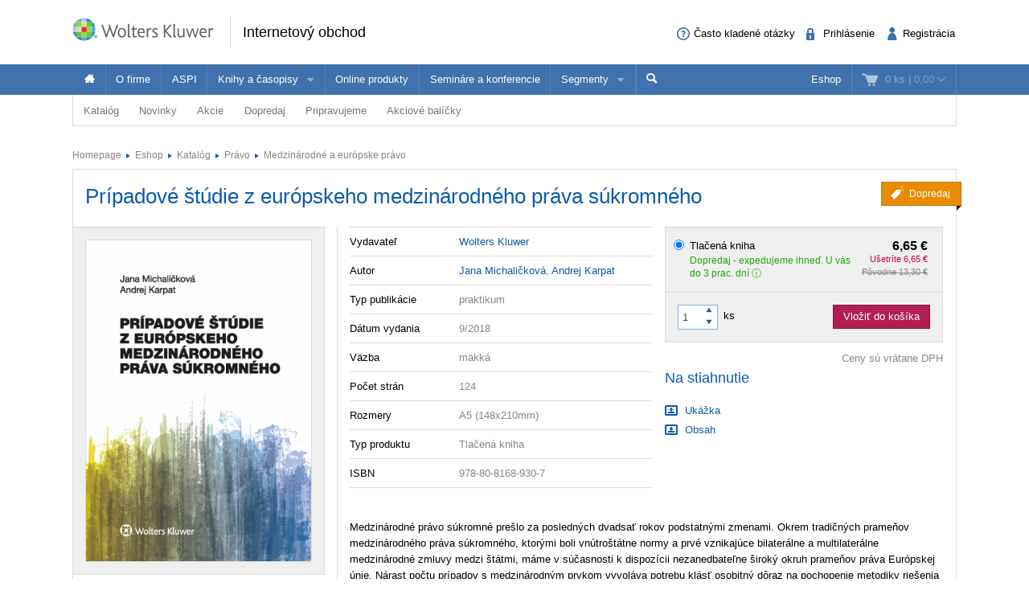

--- FILE ---
content_type: text/html; charset=utf-8
request_url: https://obchod.wolterskluwer.sk/sk/pripadove-studie-z-europskeho-medzinarodneho-prava-sukromneho.p3992.html
body_size: 18745
content:
<!DOCTYPE html>
<!--[if IE 8]><html class="no-js lt-ie9" lang="sk" > <![endif]-->
<!--[if gt IE 8]><!-->
<html class="no-js" lang="sk">
<!--<![endif]-->

<head>

	<script>
dataLayer = [{"event":"trackProductDetail","pageTitle":"","pageType":"product","productId":"3993","pageCategory":"Medzin\u00e1rodn\u00e9 a\u00a0eur\u00f3pske pr\u00e1vo","ISBN":"978-80-8168-930-7","ecomm_totalvalue":6.65,"IsRegistered":"N"}];

function gtag(){
	window.dataLayer.push(arguments);
}

</script>			
		
	
<!-- Google Tag Manager -->
<script>(function(w,d,s,l,i){w[l]=w[l]||[];w[l].push({'gtm.start':
new Date().getTime(),event:'gtm.js'});var f=d.getElementsByTagName(s)[0],
j=d.createElement(s),dl=l!='dataLayer'?'&l='+l:'';j.async=true;j.src=
'//www.googletagmanager.com/gtm.js?id='+i+dl;f.parentNode.insertBefore(j,f);
})(window,document,'script','dataLayer','GTM-WRD92N');</script>
<!-- End Google Tag Manager -->


  	<meta charset="utf-8">
<meta name="viewport" content="width=device-width, user-scalable=no, initial-scale=1.0, maximum-scale=1.0">
<meta name="generator" content="Cream Webshape CMS, www.cream.sk">
<meta name="google-site-verification" content="ujNd5U14qmEIozIBo7ZdKTPiuknbyq9sOBiK1NsNSa8" />
<link rel="shortcut icon" href="/favicon.ico" />




	<title>Prípadové štúdie z európskeho medzinárodného práva ...</title>
<meta name="description" content="Medzinárodné právo súkromné prešlo za posledných dvadsať rokov podstatnými zmenami. Okrem tradičných prameňov medzinárodného práva súkromného, ktorými boli vnútroštátne normy a prvé vznikajúce bilaterálne a multilaterálne medzinárodné zmluvy medzi štátmi, máme v súčasnosti k dispozícii nezanedbateľne široký okruh prameňov práva Európskej únie." >

	<link rel="canonical" href="https://obchod.wolterskluwer.sk/sk/pripadove-studie-z-europskeho-medzinarodneho-prava-sukromneho.p3992.html" >
	<meta property="og:title" content="Prípadové štúdie z európskeho medzinárodného práva súkromného | Wolters Kluwer SR s. r. o." >
	<meta property="og:type" content="product" >
	<meta property="og:url" content="https://obchod.wolterskluwer.sk/sk/pripadove-studie-z-europskeho-medzinarodneho-prava-sukromneho.p3992.html" >
	<meta property="og:description" content="Medzinárodné právo súkromné prešlo za posledných dvadsať rokov podstatnými zmenami. Okrem tradičných prameňov medzinárodného práva súkromného, ktorými boli vnútroštátne normy a prvé vznikajúce bilaterálne a multilaterálne medzinárodné zmluvy medzi štátmi, máme v súčasnosti k dispozícii nezanedbateľne široký okruh prameňov práva Európskej únie." >
	<meta property="og:image" content="https://static.wolterskluwer.sk/content/mediagallery/wkshop_system/image/product/types/S1/13715.png" >





<script type="text/javascript" src="/localization.php?v=2.5.2&lang=sk"></script>


	<link rel="stylesheet" href="/css/public.css?v=2.5.2" type="text/css" media="screen" />
<script type="text/javascript" src="/js/public.js?v=2.5.2"></script>
<script src="/bower_components/history.js/scripts/bundled/html4+html5/jquery.history.js?v=2.5.2"></script>
<link rel="stylesheet" href="/bower_components/swipebox/src/css/swipebox.css?v=2.5.2" type="text/css" media="screen" />


<link rel="stylesheet" href="/css/print.css?v=2.5.2" type="text/css" media="print" />
<script type="text/javascript">
$.browser = {};
</script>

<style>
img.pic-right {
	float: right;
	margin: 0 0 10px 10px;
}
img.pic-left {
	float: left;
	margin: 0 10px 0  10px;
}

.web-contact-detail h2 {
    color: #000;
    font-size: 1.4em;
    margin-bottom: 10px;
}

.web-contact-detail .opening-hours {
    background: #ededed none repeat scroll 0 0;
    border: 1px solid #dbdbdb;
    float: right;
    font-size: 1em;
    margin-bottom: 20px;
    padding: 10px 15px;
    width: 230px;
}

.web-contact-detail .opening-hours h2 {
    background-image: url("/img/design/icos-mini.png");
    background-position: 0 -5405px;
    background-repeat: no-repeat;
    color: #000000;
    font-size: 1.4em;
    margin-bottom: 10px;
    outline: medium none;
    padding: 0 0 0 20px;
}

.web-contact-detail table {
    background: none;
    border: none;
    margin: 0;
}

.web-contact-detail table td {
    background: transparent;
    border: none;
    padding: 0 10px 0 0;
}

.txt-gray {
    color: #787878 !important;
}

.txt-abs-size-18 {
font-size: 1.4em;
}

.txt-size-26 {
font-size: 2em;
}

.txt-abs-size-11 {
    font-size: 11px !important;
}

.hotline {
    background: #fff none repeat scroll 0 0;
    border: 1px solid #dbdbdb;
    float: right;
    font-size: 1em;
    margin-bottom: 25px;
    padding: 10px 15px;
    width: 285px;
}

.hotline hr {
    clear: both;
    margin-bottom: 15px;
}

.hotline h2 {
    color: #000;
    font-size: 1.4em;

}

.txt-c {
    text-align: center !important;
}

@media only screen and (max-width: 400px) {
    img.pic-right {
       float:none;
    }
}

table.trainings tr.on td.mark {
    background: #fff url("/img/design/arrow-blue-l.png") no-repeat scroll right 0;
}

table.trainings td.mark {
    background: #fff none repeat scroll 0 0;
    border-color: #fff -moz-use-text-color #fff #fff !important;
    border-right: 0 none !important;
    width: 25px;
}

table.trainings {
	width:100%;
}
</style>

<script 
id="recaptcha_api_script"
data-site-key="6LdH_cQhAAAAALMQ0NzpME4L8HwFdcmHw7ryqnej"
src="https://www.google.com/recaptcha/api.js?render=6LdH_cQhAAAAALMQ0NzpME4L8HwFdcmHw7ryqnej"></script>		
	
	
</head>

<body>
	
	
<!-- Google Tag Manager -->
<noscript><iframe src="//www.googletagmanager.com/ns.html?id=GTM-WRD92N"
height="0" width="0" style="display:none;visibility:hidden"></iframe></noscript>
<!-- End Google Tag Manager -->

	
	<div class="off-canvas-wrap" id="off-canvas-wrap" data-offcanvas >

		<div class="inner-wrap">

			<header class="header">

	<div class="header-top">
		<div class="header-top__inner row">

			<div class="header-top-left -columns -small-12 -medium-6 -large-8">

				<a class="logo-wrap" href="/">
	<div class="logo hide-for-print">Wolters Kluwer</div> <img
	class="show-for-print logo-print" alt="Logo Wolters Kluwer"
	src="/img/logo-wk.png">
</a><div class="claim" >
		<p class="page-head">
		<a href="/sk/eshop">Internetový obchod</a>
	</p>
</div>
			</div>

			<div class="header-top-right -columns -small-12 -medium-6 -large-4">

				<div class="account-area-wrap hide-for-small">
					<div class="account-area clearfix">

						<div id="prsn_person_bp_layout" class="layout-wrap">


	<ul
	class="account-menu account-menu-notlogged"
	>
		<li class="help">
			<a
			href="casto-kladene-otazky"
			><span class="icon-txt-question-o"></span><span class="item-label">Často kladené otázky</span>
			</a>
		</li>
		
		<li class="sign-in">
			<a
			rel="nofollow"
			onclick="CML.$prsn_person_bp.openLogin('dialog'); return false;"
			href="/sk/prihlasenie"
			><span class="icon-txt-lock"></span><span class="item-label">Prihlásenie</span>
			</a>
		</li>

		<li class="sign-up">
			<a
			rel="nofollow"
			onclick="CML.$prsn_person_bp.openRegister('dialog'); return false;"
			href="/sk/registracia"
			><span class="icon-txt-user-2"></span><span class="item-label">Registrácia</span>
			</a>
		</li>
	</ul>



<script type="text/javascript" language="JavaScript">
$(document).ready(function() {

	$(this).data('prsn_person_bp_isLoggedUser', '0');
	
	$(this).data('prsn_person_bp_updateLink','/ibase.php?_server=emil&_pack=web&_action=update_html&viewmode=publicBoxPerson&doc_id=12');
	$(this).data('prsn_person_bp_updateLoginLink','/ibase.php?_server=emil&_pack=web&_action=update_html&viewmode=publicLogin&doc_id=12');
	$(this).data('prsn_person_bp_updateRegisterLink','/ibase.php?_server=emil&_pack=web&_action=update_html&viewmode=publicRegister&doc_id=12');
	$(this).data('prsn_person_bp_staticLogoutRedirLink','/sk/katalog?_filter_refine_5=924');
	$(this).data('prsn_person_bp_server','wkshop_b2c_person');
	CML.$prsn_person_bp.init();
});
</script></div>


					</div>
				</div>

			</div>

		</div>
	</div>

	<div class="header-bottom">
		<div class="row">

			<div class="columns">

				<div class="user-area-wrap">
					<div class="user-area clearfix">

						<div id="eshop_cart_bc_layout"  class="layout-wrap">
<ul class="shop-menu">
	<li
	class="cart"
	id="eshop_cart_bc_cart_wrapper"
	>

		
		<div
		id="eshop_cart_bc_summary"
		>
			<a
href="/sk/nakupny-kosik"
onclick="CML.$eshop_cart_bc.openCart('dialog'); return false;"
id="CML.$eshop_cart_bc"
title="Prejsť do košíka"
><span class="cart-icon icon-txt-cart-2"></span>
<span class="item-label">
	<span class="cart-count">0 ks<span> |
	<span class="cart-sum">0,00</span>
	<span class="cart-arrow icon-txt-arrow-down-line"> </span>
</span>
</a>

<script type="text/javascript">
$(document).ready(function()
{
	$(this).data('eshop_cart_bc_is_isic_validated',0);

			$('#eshop_cart_bc_cart_wrapper').removeClass('filled');
	});
</script>
		</div>

		<div
		id="eshop_cart_bc_items_wrapper"
		class="cart-dropdown d-none"
		>
			<div class="cart-dropdown-inner" >

				<div
				id="eshop_cart_bc_items"
				>
				</div>

				<div
				id="eshop_cart_bc_actions"
				>
					<div class="row">
	<div class="columns small-6 small-text-center">
		<a 
		rel="nofollow"
		href="/sk/nakupny-kosik" 
		class="button secondary"
		>Upraviť košík		</a>
	</div>
	<div class="columns small-6 small-text-center">
		<a 
		rel="nofollow"
		href="/sk/objednavka?step=2" 
		class="button"
		>OBJEDNAŤ <i class="icon-txt-check"></i>
		</a>
	</div>
</div>
				</div>

					<div class="box box-person">
		<h2>Momentálne nakupujete ako neprihlásený užívateľ</h2>

<p class="register-info"><a onclick="CML.$eshop_cart_lc.openRegister('dialog'); return false;" href="javascript:void(0);">Registrujte sa a získajte<br><span>kredit 5%</span><br>z ceny nákupu<br>do vašej peňaženky.</a></p>

<p>
	Ak ste sa už registrovali, môžete sa <a onclick="CML.$eshop_cart_lc.openLogin('dialog'); return false;" href="javascript:void(0);">prihlásiť</a> a vaše údaje sa automaticky načítajú do formulára.
</p>
<p>
	Ak ešte nie ste registrovaný, <a onclick="CML.$eshop_cart_lc.openRegister('dialog'); return false;" href="javascript:void(0);">zaregistrujte sa</a>. Je to rýchle a jednoduché.
</p>	</div>

			</div>



		</div>

	</li>

</ul><script type="text/javascript" language="JavaScript">
$(document).ready(function()
{
	$(this).data('eshop_cart_bc_updateLink','/ibase.php?_server=emil&_pack=web&_action=update_html&viewmode=publicBoxCart&doc_id=13');

	$(this).data('eshop_cart_bc_staticCartLink','/sk/nakupny-kosik');

	$(this).data('eshop_cart_bc_server','wkshop_b2c_eshop');

	$(this).data('eshop_cart_lc_updateLoginLink','/ibase.php?_server=emil&_pack=web&_action=update_html&viewmode=publicLogin&doc_id=12');
	$(this).data('eshop_cart_lc_updateRegisterLink','/ibase.php?_server=emil&_pack=web&_action=update_html&viewmode=publicRegister&doc_id=12');
	$(this).data('eshop_cart_bc_updateCartLink','/ibase.php?_server=emil&_pack=web&_action=update_html&viewmode=publicListCart&doc_id=13');

	CML.$eshop_cart_bc.init( '' );
});
</script></div>
					</div>
				</div>

				<nav class="top-bar" data-options="">
					<section class="top-bar-section">

												<a
						class="left-off-canvas-toggle menu-icon"
						id="off-canvas-toggle"
						href="javascript:void(0);"><i class="icon-txt-menu-hamburger"></i>
						</a>

						<ul class="right main-navi">

	
	<li class="on"><a href="/sk/eshop">Eshop</a>
			</li>
	
</ul><ul class="main-navi"   >

				
				
			
			<li class="home">

				
					<a
					href="/
"
					title=""
															><span class="icon-txt-house"></span>					</a>

				
				
			</li>
			 			 	<li class="divider"></li>
			 			

		
			
			<li class="">

				
					<a
					href="https://www.wolterskluwer.com/sk-sk/solutions/sk"
					title=""
															>O firme					</a>

				
				
			</li>
			 			 	<li class="divider"></li>
			 			

		
			
			<li class="">

				
					<a
					href="https://www.wolterskluwer.com/sk-sk/solutions/aspi"
					title=""
															>ASPI					</a>

				
				
			</li>
			 			 	<li class="divider"></li>
			 			

		
			
			<li class="has-dropdown has-richmenu not-click">

				
					<a
					href="/sk/knihy-a-casopisy/pravo.c-58.html"
					title=""
															>Knihy a časopisy					</a>

				
									<div class="dropdown rich-menu">
					
						<div class="row collapse ">
		<div class="small-3 columns">
	
						
			<div class="panel plain">
				<h3>Oblasť</h3>
					
			<ul>
		

		
		
			
			<li
						>

				
					<a
					href="/sk/knihy-a-casopisy/pravo.c-58.html"
																				><span class="icon-img-small-scales"></span> 
					Právo					</a>

				
				
			</li>

		
			
			<li
						>

				
					<a
					href="/sk/knihy-a-casopisy/ekonomika.c-59.html"
																				><span class="icon-img-small-chart"></span> 
					Ekonomika					</a>

				
				
			</li>

		
			
			<li
						>

				
					<a
					href="/sk/knihy-a-casopisy/dane-a-uctovnictvo.c-60.html"
																				><span class="icon-img-small-euro"></span> 
					Dane a účtovníctvo					</a>

				
				
			</li>

		
			
			<li
						>

				
					<a
					href="/sk/knihy-a-casopisy/verejna-sprava.c-61.html"
																				><span class="icon-img-small-stamp"></span> 
					Verejná správa					</a>

				
				
			</li>

		
			
			<li
						>

				
					<a
					href="/sk/knihy-a-casopisy/skolstvo-a-vzdelavanie.c-62.html"
																				><span class="icon-img-small-books"></span> 
					Školstvo a vzdelávanie					</a>

				
				
			</li>

		
			
			<li
						>

				
					<a
					href="/sk/knihy-a-casopisy/zdravotnictvo.c-63.html"
																				><span class="icon-img-small-health"></span> 
					Zdravotníctvo					</a>

				
				
			</li>

		
			
			<li
						>

				
					<a
					href="/sk/knihy-a-casopisy/bozp.c-97.html"
																				><span class="icon-img-small-helmet"></span> 
					BOZP					</a>

				
				
			</li>

		
			
			<li
						>

				
					<a
					href="/sk/knihy-a-casopisy/aspi-akademia.c-713.html"
																				><span ></span> 
					ASPI Akadémia					</a>

				
				
			</li>

		
	</ul>

			</div>
			
		</div>
	
				
			<div class="small-9 columns">
			
												
				<div class="dcat panel plain">

			<h3>
			<span>
				Vybrané produkty			</span>
		</h3>
	
	
		
		
			

				<div class="list-item list-item-small" >
	<a href="/sk/susedske-spory-v-obci-3-vydanie.p7357.html" title="Susedské spory v obci, 3. vydanie" >
		<div class="fixed-col">
			<div class="img-wrap">
				<img src="https://static.wolterskluwer.sk/content/mediagallery/wkshop_system/image/product/types/T2/16893.jpg" alt="Susedské spory v obci, 3. vydanie" >
			</div>
		</div>
		<div class="fluid-col">
			<h3>Susedské spory v obci, 3. vydanie</h3>
						<p class="props">
				Helena Spišiaková			</p>
						<p class="price" >
				29,40 €
							</p>
			 
		</div>
	</a>
</div>


			
		
			

				<div class="list-item list-item-small" >
	<a href="/sk/danovnictvo-teoria-a-prax-zbierka-riesenych-a-neriesenych-prikladov.p7237.html" title="Daňovníctvo - teória a prax. Zbierka riešených a neriešených príkladov" >
		<div class="fixed-col">
			<div class="img-wrap">
				<img src="https://static.wolterskluwer.sk/content/mediagallery/wkshop_system/image/product/types/T2/16817.jpg" alt="Daňovníctvo - teória a prax. Zbierka riešených a neriešených príkladov" >
			</div>
		</div>
		<div class="fluid-col">
			<h3>Daňovníctvo - teória a prax. Zbierka riešených a neriešených príkladov</h3>
						<p class="props">
				Jana Kušnírová, Juraj Válek, Denisa Ihnatišinová, Daša Belkovicsová			</p>
						<p class="price" >
				14,70 €
							</p>
			 
		</div>
	</a>
</div>


			
		
			

				<div class="list-item list-item-small" >
	<a href="/sk/sudne-lekarstvo.p7367.html" title="Súdne lekárstvo" >
		<div class="fixed-col">
			<div class="img-wrap">
				<img src="https://static.wolterskluwer.sk/content/mediagallery/wkshop_system/image/product/types/T2/16907.jpg" alt="Súdne lekárstvo" >
			</div>
		</div>
		<div class="fluid-col">
			<h3>Súdne lekárstvo</h3>
						<p class="props">
				Peter Kováč a kol.			</p>
						<p class="price" >
				68,50 €
							</p>
			 
		</div>
	</a>
</div>


			
		
			

				<div class="list-item list-item-small" >
	<a href="/sk/teoria-vysetrovania.p7383.html" title="Teória vyšetrovania" >
		<div class="fixed-col">
			<div class="img-wrap">
				<img src="https://static.wolterskluwer.sk/content/mediagallery/wkshop_system/image/product/types/T2/16925.jpg" alt="Teória vyšetrovania" >
			</div>
		</div>
		<div class="fluid-col">
			<h3>Teória vyšetrovania</h3>
						<p class="props">
				Martin Laca, Katarína Masár Kupková, Michal Cikhart			</p>
						<p class="price" >
				21,00 €
							</p>
			 
		</div>
	</a>
</div>


			
		
	
</div>					
			</div>
		
			
	</div>
	
						
					</div>
				
			</li>
			 			 	<li class="divider"></li>
			 			

		
			
			<li class="">

				
					<a
					href="https://www.wolterskluwer.com/sk-sk/solutions/sk/online-produkty"
					title=""
															>Online produkty					</a>

				
				
			</li>
			 			 	<li class="divider"></li>
			 			

		
			
			<li class="">

				
					<a
					href="/sk/seminare"
					title=""
															>Semináre a konferencie					</a>

				
				
			</li>
			 			 	<li class="divider"></li>
			 			

		
			
			<li class="has-dropdown has-richmenu not-click">

				
					<a
					href="/sk/segmenty/pravnici.c-79.html"
					title=""
															>Segmenty					</a>

				
									<div class="dropdown rich-menu">
					
						<div class="panel plain targetgroup-box">

		<h2>Ponuka Wolters Kluwer je široká - pozrite sa čo ponúkame profesionálom z vašej oblasti</h2>

		<ul class="small-block-grid-1 medium-block-grid-5 large-block-grid-5">

			
			
				
				<li>
					<a
					href="/sk/segmenty/pravnici.c-79.html"
					class="feature-icon-left-item"
					>
					<i class="icon-img-scales"></i>
					<p>Právnici</p>
					</a>
				</li>

			
				
				<li>
					<a
					href="/sk/segmenty/ekonomovia.c-80.html"
					class="feature-icon-left-item"
					>
					<i class="icon-img-euro"></i>
					<p>Ekonómovia</p>
					</a>
				</li>

			
				
				<li>
					<a
					href="/sk/segmenty/pedagogovia.c-81.html"
					class="feature-icon-left-item"
					>
					<i class="icon-img-books"></i>
					<p>Pedagógovia</p>
					</a>
				</li>

			
				
				<li>
					<a
					href="/sk/segmenty/manazeri.c-82.html"
					class="feature-icon-left-item"
					>
					<i class="icon-img-chart"></i>
					<p>Manažéri</p>
					</a>
				</li>

			
				
				<li>
					<a
					href="/sk/segmenty/verejna-sprava.c-83.html"
					class="feature-icon-left-item"
					>
					<i class="icon-img-stamp"></i>
					<p>Verejná správa</p>
					</a>
				</li>

			
		</ul>

	</div>

						
					</div>
				
			</li>
			 			 	<li class="divider"></li>
			 			

		
	</ul>




<ul class="top-bar__search-area">
	<li class="divider"></li>
	<li class="search-box-wrap" >
		
		<form 
		class="search-box " 
		id="top-bar-search-box"
		action="/sk/vyhladavanie" 
		method="GET"
		>	<input type="submit" class="d-none">
			<input 
			type="text" 
			value="" 
			placeholder="Vyhľadať"
			class="search-input" 
			name="q"
			id="dcat_prd_sbox_input" 
			data-ac="/ibase.php?_action=autocomplete&_pack=dcat_search&_server=wkshop_dcat"
			><span class="icon-txt-search search-submit"></span><span class="icon-txt-cross search-close"></span>
		</form>
		
		<a 
		href="javascript:void(0);" 
		title="Search"
		class="collapsed-search" 
		data-search-box="top-bar-search-box"><span class="icon-txt-search"></span></a>
		
	</li>
</ul>
 

					</section>
				</nav>

			</div>

		</div>
	</div>

</header>

<div class="row" >
	<div class="columns" >
		<div class="subhead" >

			<style>

.top-bar-section ul.sub-nav li {
    float: none;
    display:inline;
}
</style>


	<ul class="sub-nav">

		
		
			
			
				<li
				class="has-dropdown has-richmenu not-click"									data-dropdown="dcat_sub_navi_item_14" 
					data-options="is_hover:true;"
								>
					
						<a
						href="/sk/katalog"
																								>Katalóg						</a>

										
											<div id="dcat_sub_navi_item_14" class="f-dropdown rich-menu" data-dropdown-content>
										
							
								
							<div class="row collapse">

	
		<div class="medium-4 large-6 columns">

			<div class="panel plain">
				

<ul class="category-menu" >

		
			
				
			
		<li>
			<a href="/sk/katalog/pravo">
								<span 
										class="icon-img-small-scales" 
									>
					Právo				</span>
							</a>
			
			

<ul  >

		
			
				
			
		<li>
			<a href="/sk/katalog/pravo/spravne-pravo">
									Správne právo							</a>
			
						
		</li>
	
		
				
			
		<li>
			<a href="/sk/katalog/pravo/judikatura">
									Judikatúra							</a>
			
						
		</li>
	
		
				
			
		<li>
			<a href="/sk/katalog/pravo/pracovne-pravo">
									Pracovné právo							</a>
			
						
		</li>
	
		
				
			
		<li>
			<a href="/sk/katalog/pravo/obcianske-pravo">
									Občianske právo							</a>
			
						
		</li>
	
		
				
			
		<li>
			<a href="/sk/katalog/pravo/obchodne-pravo">
									Obchodné právo							</a>
			
						
		</li>
	
		
				
			
		<li>
			<a href="/sk/katalog/pravo/konkurzne-pravo">
									Konkurzné právo							</a>
			
						
		</li>
	
		
				
			
		<li>
			<a href="/sk/katalog/pravo/trestne-pravo">
									Trestné právo							</a>
			
						
		</li>
	
		
				
			
		<li>
			<a href="/sk/katalog/pravo/rodinne-pravo">
									Rodinné právo							</a>
			
						
		</li>
	
		
				
			
		<li>
			<a href="/sk/katalog/pravo/ustavne-pravo">
									Ústavné právo							</a>
			
						
		</li>
	
		
				
			
		<li>
			<a href="/sk/katalog/pravo/danove-pravo">
									Daňové právo							</a>
			
						
		</li>
	
		
				
			
		<li>
			<a href="/sk/katalog/pravo/medzinarodne-a-europske-pravo">
									Medzinárodné a európske právo							</a>
			
						
		</li>
	
		
				
			
		<li>
			<a href="/sk/katalog/pravo/verejne-obstaravanie">
									Verejné obstarávanie							</a>
			
						
		</li>
	
	
</ul>
			
		</li>
	
		
				
				</ul>
		<ul class="category-menu">
			
		<li>
			<a href="/sk/katalog/ekonomika">
								<span 
										class="icon-img-small-chart" 
									>
					Ekonomika				</span>
							</a>
			
			

<ul  >

		
			
				
			
		<li>
			<a href="/sk/katalog/ekonomika/manazment">
									Manažment							</a>
			
						
		</li>
	
		
				
			
		<li>
			<a href="/sk/katalog/ekonomika/ekonomia">
									Ekonómia							</a>
			
						
		</li>
	
		
				
			
		<li>
			<a href="/sk/katalog/ekonomika/matematika-a-statistika">
									Matematika a štatistika							</a>
			
						
		</li>
	
		
				
			
		<li>
			<a href="/sk/katalog/ekonomika/financie-a-controlling">
									Financie a controlling							</a>
			
						
		</li>
	
		
				
			
		<li>
			<a href="/sk/katalog/ekonomika/poistovnictvo">
									Poisťovníctvo							</a>
			
						
		</li>
	
		
				
			
		<li>
			<a href="/sk/katalog/ekonomika/marketing">
									Marketing							</a>
			
						
		</li>
	
		
				
			
		<li>
			<a href="/sk/katalog/ekonomika/investovanie-a-kapitalove-trhy">
									Investovanie a kapitálové trhy							</a>
			
						
		</li>
	
		
				
			
		<li>
			<a href="/sk/katalog/ekonomika/podnikova-ekonomika">
									Podniková ekonomika							</a>
			
						
		</li>
	
	
</ul>
			
		</li>
	
		
				
			
		<li>
			<a href="/sk/katalog/dane-a-uctovnictvo">
								<span 
										class="icon-img-small-euro" 
									>
					Dane a účtovníctvo				</span>
							</a>
			
			

<ul  >

		
			
				
			
		<li>
			<a href="/sk/katalog/dane-a-uctovnictvo/dane">
									Dane							</a>
			
						
		</li>
	
		
				
			
		<li>
			<a href="/sk/katalog/dane-a-uctovnictvo/uctovnictvo">
									Účtovníctvo							</a>
			
						
		</li>
	
		
				
			
		<li>
			<a href="/sk/katalog/dane-a-uctovnictvo/audit">
									Audit							</a>
			
						
		</li>
	
	
</ul>
			
		</li>
	
		
				
			
		<li>
			<a href="/sk/katalog/skolstvo-a-vzdelavanie">
								<span 
										class="icon-img-small-books" 
									>
					Školstvo a vzdelávanie				</span>
							</a>
			
						
		</li>
	
		
				
			
		<li>
			<a href="/sk/katalog/verejna-sprava">
								<span 
										class="icon-img-small-stamp" 
									>
					Verejná správa				</span>
							</a>
			
						
		</li>
	
		
				
			
		<li>
			<a href="/sk/katalog/zdravotnictvo">
								<span 
										class="icon-img-small-health" 
									>
					Zdravotníctvo				</span>
							</a>
			
						
		</li>
	
		
				
			
		<li>
			<a href="/sk/katalog/bozp">
								<span 
										class="icon-img-small-helmet-2" 
									>
					BOZP				</span>
							</a>
			
						
		</li>
	
		
				
			
		<li>
			<a href="/sk/katalog/ostatne">
								<span 
										class="icon-img-small-dots-2" 
									>
					Ostatné				</span>
							</a>
			
						
		</li>
	
	
</ul>
			</div>
			
		</div>
		<div class="medium-8 large-6  columns">
			<div class="dcat panel plain">
	
			<h3>
			<span>Vybrané produkty</span>
		</h3>
		
	<div class="list list-small clearfix">
	
				
				
			<div class="list-item list-item-small">
				
				<div class="list-item list-item-small" >
	<a href="/sk/susedske-spory-v-obci-3-vydanie.p7357.html" title="Susedské spory v obci, 3. vydanie" >
		<div class="fixed-col">
			<div class="img-wrap">
				<img src="https://static.wolterskluwer.sk/content/mediagallery/wkshop_system/image/product/types/T2/16893.jpg" alt="Susedské spory v obci, 3. vydanie" >
			</div>
		</div>
		<div class="fluid-col">
			<h3>Susedské spory v obci, 3. vydanie</h3>
						<p class="props">
				Helena Spišiaková			</p>
						<p class="price" >
				29,40 €
							</p>
			 
		</div>
	</a>
</div>
	
			</div>

				
			<div class="list-item list-item-small">
				
				<div class="list-item list-item-small" >
	<a href="/sk/danovnictvo-teoria-a-prax-zbierka-riesenych-a-neriesenych-prikladov.p7237.html" title="Daňovníctvo - teória a prax. Zbierka riešených a neriešených príkladov" >
		<div class="fixed-col">
			<div class="img-wrap">
				<img src="https://static.wolterskluwer.sk/content/mediagallery/wkshop_system/image/product/types/T2/16817.jpg" alt="Daňovníctvo - teória a prax. Zbierka riešených a neriešených príkladov" >
			</div>
		</div>
		<div class="fluid-col">
			<h3>Daňovníctvo - teória a prax. Zbierka riešených a neriešených príkladov</h3>
						<p class="props">
				Jana Kušnírová, Juraj Válek, Denisa Ihnatišinová, Daša Belkovicsová			</p>
						<p class="price" >
				14,70 €
							</p>
			 
		</div>
	</a>
</div>
	
			</div>

				
			<div class="list-item list-item-small">
				
				<div class="list-item list-item-small" >
	<a href="/sk/sudne-lekarstvo.p7367.html" title="Súdne lekárstvo" >
		<div class="fixed-col">
			<div class="img-wrap">
				<img src="https://static.wolterskluwer.sk/content/mediagallery/wkshop_system/image/product/types/T2/16907.jpg" alt="Súdne lekárstvo" >
			</div>
		</div>
		<div class="fluid-col">
			<h3>Súdne lekárstvo</h3>
						<p class="props">
				Peter Kováč a kol.			</p>
						<p class="price" >
				68,50 €
							</p>
			 
		</div>
	</a>
</div>
	
			</div>

				
			<div class="list-item list-item-small">
				
				<div class="list-item list-item-small" >
	<a href="/sk/teoria-vysetrovania.p7383.html" title="Teória vyšetrovania" >
		<div class="fixed-col">
			<div class="img-wrap">
				<img src="https://static.wolterskluwer.sk/content/mediagallery/wkshop_system/image/product/types/T2/16925.jpg" alt="Teória vyšetrovania" >
			</div>
		</div>
		<div class="fluid-col">
			<h3>Teória vyšetrovania</h3>
						<p class="props">
				Martin Laca, Katarína Masár Kupková, Michal Cikhart			</p>
						<p class="price" >
				21,00 €
							</p>
			 
		</div>
	</a>
</div>
	
			</div>

		
	</div>	
</div>			</div>

	
</div>	
						
											</div>
					
				</li>

			
		
			
			
				<li
				class="has-dropdown has-richmenu not-click"									data-dropdown="dcat_sub_navi_item_11" 
					data-options="is_hover:true;"
								>
					
						<a
						href="/sk/katalog/novinky"
																								>Novinky						</a>

										
											<div id="dcat_sub_navi_item_11" class="f-dropdown rich-menu" data-dropdown-content>
										
							
								
							<div class="row collapse">

	
		<div class="small-6 columns">

			<div class="dcat panel plain">
	
		
	<div class="list list-small clearfix">
	
				
				
			<div class="list-item list-item-small">
				
				<div class="list-item list-item-small" >
	<a href="/sk/ai-b2c-umela-inteligencia-a-ochrana-spotrebitela.p7461.html" title="AI &amp; B2C. Umelá inteligencia a ochrana spotrebiteľa" >
		<div class="fixed-col">
			<div class="img-wrap">
				<img src="https://static.wolterskluwer.sk/content/mediagallery/wkshop_system/image/product/types/T2/16993.jpg" alt="AI &amp; B2C. Umelá inteligencia a ochrana spotrebiteľa" >
			</div>
		</div>
		<div class="fluid-col">
			<h3>AI & B2C. Umelá inteligencia a ochrana spotrebiteľa</h3>
						<p class="props">
				Martin Hamřík			</p>
						<p class="price" >
				
							</p>
					<p class="product-info">
			<span class="iconed ico-info-alert">Pripravujeme</span>
		</p>
	 
		</div>
	</a>
</div>
	
			</div>

				
			<div class="list-item list-item-small">
				
				<div class="list-item list-item-small" >
	<a href="/sk/financny-system.p7473.html" title="Finančný systém" >
		<div class="fixed-col">
			<div class="img-wrap">
				<img src="https://static.wolterskluwer.sk/content/mediagallery/wkshop_system/image/product/types/T2/17005.jpg" alt="Finančný systém" >
			</div>
		</div>
		<div class="fluid-col">
			<h3>Finančný systém</h3>
						<p class="props">
				Kornélia Beličková, Peter Árendáš, Katarína Belanová, Eva Horvátová, Jana Kotlebová, Erika Neubauerová, Erika Pastoráková			</p>
						<p class="price" >
				
							</p>
					<p class="product-info">
			<span class="iconed ico-info-alert">Pripravujeme</span>
		</p>
	 
		</div>
	</a>
</div>
	
			</div>

				
			<div class="list-item list-item-small">
				
				<div class="list-item list-item-small" >
	<a href="/sk/multidisciplinarny-pristup-v-rodinnom-prave-rodicovske-dohody-v-praxi.p7467.html" title="Multidisciplinárny prístup v rodinnom práve. Rodičovské dohody v praxi" >
		<div class="fixed-col">
			<div class="img-wrap">
				<img src="https://static.wolterskluwer.sk/content/mediagallery/wkshop_system/image/product/types/T2/16999.jpg" alt="Multidisciplinárny prístup v rodinnom práve. Rodičovské dohody v praxi" >
			</div>
		</div>
		<div class="fluid-col">
			<h3>Multidisciplinárny prístup v rodinnom práve. Rodičovské dohody v praxi</h3>
						<p class="props">
				Beata Swanová, Bronislava Švehláková			</p>
						<p class="price" >
				
							</p>
					<p class="product-info">
			<span class="iconed ico-info-alert">Pripravujeme</span>
		</p>
	 
		</div>
	</a>
</div>
	
			</div>

				
			<div class="list-item list-item-small">
				
				<div class="list-item list-item-small" >
	<a href="/sk/pravo-cezhranicnej-zdravotnej-starostlivosti.p7453.html" title="Právo cezhraničnej zdravotnej starostlivosti" >
		<div class="fixed-col">
			<div class="img-wrap">
				<img src="https://static.wolterskluwer.sk/content/mediagallery/wkshop_system/image/product/types/T2/16987.jpg" alt="Právo cezhraničnej zdravotnej starostlivosti" >
			</div>
		</div>
		<div class="fluid-col">
			<h3>Právo cezhraničnej zdravotnej starostlivosti</h3>
						<p class="props">
				Mária Nováková, Silvia Capíková, Zuzana Macková, Soňa Kašická			</p>
						<p class="price" >
				19,80 €
							</p>
			 
		</div>
	</a>
</div>
	
			</div>

				
			<div class="list-item list-item-small">
				
				<div class="list-item list-item-small">
	<a
	href="/sk/konferencia-legal-innovation-day-2026.p7447.html"
	title="Konferencia: Legal Innovation Day 2026"
	>
	
			
		<h3>
			<span>
				Konferencia: Legal Innovation Day 2026			</span>
		</h3>
	
		<p class="props">
	
			25.05.2026				
		</p>
	
			
			<p class="price">
	
				<span>
				145,00 € s DPH
				</span>
	
				<span class="excl-vat">
					(117,89 € bez DPH)
				</span>
	
			</p>
	
			</a>
</div>
		
			</div>

		
	</div>	
</div>	
		</div>

		<div class="small-6 columns">

			<div class="dcat panel plain">

	<div class="promo-box-wrap">
		<div class="promo-box-item">

			<div class="row half-gutter">

				<div class="columns small-12 medium-4 large-4">

					<div class="img-wrap">
						<a href="/sk/virtualne-miesto-vykonu-prace-2-vydanie.p7483.html" title="Virtuálne miesto výkonu práce, 2. vydanie" > 
							<img src="https://static.wolterskluwer.sk/content/mediagallery/wkshop_system/image/product/types/T2/17011.jpg" alt="Virtuálne miesto výkonu práce, 2. vydanie" >
						</a>
					</div>

				</div>

				<div class="columns small-12 medium-8 large-8">

					<div class="txt-wrap">

						<header class="header clearfix">
							
							<h2>
								<a href="/sk/virtualne-miesto-vykonu-prace-2-vydanie.p7483.html" title="Virtuálne miesto výkonu práce, 2. vydanie" > 
								Virtuálne miesto výkonu práce, 2. vydanie								</a>
							</h2>
						
						</header>
						<div class="description-wrap">
							<p>
Druhé vydanie publikácie sa zaoberá redefiníciou parametrov výkonu závislej práce v slovenskom právnom rámci, pričom kladie dôraz na technologický vývoj a spoločenské udalosti ovplyvňujúce túto oblasť. V kontexte zmien nastolených počas a po...</p>
						</div>
						<p class="price">
											
													</p>
						
								<p class="product-info">
			<span class="iconed ico-info-alert">Pripravujeme</span>
		</p>
	 
	

						<div class="" id="">

							<a 
							class="button gray" 
							href="/sk/virtualne-miesto-vykonu-prace-2-vydanie.p7483.html"
							> <i class="icon-txt-lupa"></i> Zobraziť </a>

						</div>



					</div>

				</div>

			</div>

		</div>
	</div>

</div>
		</div>


	
</div>	
						
											</div>
					
				</li>

			
		
			
			
				<li
				class="has-dropdown has-richmenu not-click"									data-dropdown="dcat_sub_navi_item_12" 
					data-options="is_hover:true;"
								>
					
						<a
						href="/sk/katalog/akcie"
																								>Akcie						</a>

										
											<div id="dcat_sub_navi_item_12" class="f-dropdown rich-menu" data-dropdown-content>
										
							
								
							<div class="row collapse">

	
		<div class="small-6 columns">

			<div class="dcat panel plain">
	
		
	<div class="list list-small clearfix">
	
				
				
			<div class="list-item list-item-small">
				
				<div class="list-item list-item-small" >
	<a href="/sk/financne-a-cenove-rozhodovanie-v-obchode.p5907.html" title="Finančné a cenové rozhodovanie v obchode" >
		<div class="fixed-col">
			<div class="img-wrap">
				<img src="https://static.wolterskluwer.sk/content/mediagallery/wkshop_system/image/product/types/T2/15529.jpg" alt="Finančné a cenové rozhodovanie v obchode" >
			</div>
		</div>
		<div class="fluid-col">
			<h3>Finančné a cenové rozhodovanie v obchode</h3>
						<p class="props">
				Milan Oreský, Róbert Rehák			</p>
						<p class="price" >
				22,60 €
							</p>
			 
		</div>
	</a>
</div>
	
			</div>

				
			<div class="list-item list-item-small">
				
				<div class="list-item list-item-small" >
	<a href="/sk/uctovnictvo-podnikatelskych-subjektov-i-3-vydanie.p5417.html" title="Účtovníctvo podnikateľských subjektov I, 3. vydanie" >
		<div class="fixed-col">
			<div class="img-wrap">
				<img src="https://static.wolterskluwer.sk/content/mediagallery/wkshop_system/image/product/types/T2/15197.jpg" alt="Účtovníctvo podnikateľských subjektov I, 3. vydanie" >
			</div>
		</div>
		<div class="fluid-col">
			<h3>Účtovníctvo podnikateľských subjektov I, 3. vydanie</h3>
						<p class="props">
				Katarína Máziková, Martina Mateášová, Lucia Ondrušová			</p>
						<p class="price" >
				
							</p>
			 
		</div>
	</a>
</div>
	
			</div>

				
			<div class="list-item list-item-small">
				
				<div class="list-item list-item-small" >
	<a href="/sk/zaklady-uctovnictva.p5369.html" title="Základy účtovníctva" >
		<div class="fixed-col">
			<div class="img-wrap">
				<img src="https://static.wolterskluwer.sk/content/mediagallery/wkshop_system/image/product/types/T2/15177.jpg" alt="Základy účtovníctva" >
			</div>
		</div>
		<div class="fluid-col">
			<h3>Základy účtovníctva</h3>
						<p class="props">
				Jana Kajanová, Darina Saxunová			</p>
						<p class="price" >
				13,60 €
							</p>
			 
		</div>
	</a>
</div>
	
			</div>

		
	</div>	
</div>	
		</div>

		<div class="small-6 columns">

			<div class="dcat panel plain">

	<div class="promo-box-wrap">
		<div class="promo-box-item">

			<div class="row half-gutter">

				<div class="columns small-12 medium-4 large-4">

					<div class="img-wrap">
						<a href="/sk/balicek-komentar-k-zakonu-o-premenach-obchodnych-spolocnosti-a-druzstiev-videozaznam.p7317.html" title="Balíček: Komentár k zákonu o premenách obchodných spoločností a družstiev + videozáznam" > 
							<img src="/img/design/blanks/T2.png" alt="Balíček: Komentár k zákonu o premenách obchodných spoločností a družstiev + videozáznam" >
						</a>
					</div>

				</div>

				<div class="columns small-12 medium-8 large-8">

					<div class="txt-wrap">

						<header class="header clearfix">
							
							<h2>
								<a href="/sk/balicek-komentar-k-zakonu-o-premenach-obchodnych-spolocnosti-a-druzstiev-videozaznam.p7317.html" title="Balíček: Komentár k zákonu o premenách obchodných spoločností a družstiev + videozáznam" > 
								Balíček: Komentár k zákonu o premenách obchodných spoločností a...								</a>
							</h2>
						
						</header>
						<div class="description-wrap">
							<p>Prepojili sme komentár k zákonu o premenách obchodných spoločností a družstiev, ktorý vytvoril elitný autorský team pod vedením doc. JUDr. Lucie Žitňanskej, PhD. a nahrávku webinára k predmetnej téme.
Bližší popis týchto zdrojov dôležitých...</p>
						</div>
						<p class="price">
							108,39 €				
														<span class="price-sale">Ušetríte 27,61 €<span class="price-save-relat"> (20%)</span></span>		
													</p>
						
						 
	

						<div class="" id="">

							<a 
							class="button gray" 
							href="/sk/balicek-komentar-k-zakonu-o-premenach-obchodnych-spolocnosti-a-druzstiev-videozaznam.p7317.html"
							> <i class="icon-txt-lupa"></i> Zobraziť </a>

						</div>



					</div>

				</div>

			</div>

		</div>
	</div>

</div>
		</div>


	
</div>	
						
											</div>
					
				</li>

			
		
			
			
				<li
				class="has-dropdown has-richmenu not-click"									data-dropdown="dcat_sub_navi_item_13" 
					data-options="is_hover:true;"
								>
					
						<a
						href="/sk/katalog/dopredaj"
																								>Dopredaj						</a>

										
											<div id="dcat_sub_navi_item_13" class="f-dropdown rich-menu" data-dropdown-content>
										
							
								
							<div class="row collapse">

	
		<div class="small-6 columns">

			<div class="dcat panel plain">
	
		
	<div class="list list-small clearfix">
	
				
				
			<div class="list-item list-item-small">
				
				<div class="list-item list-item-small" >
	<a href="/sk/zakon-o-inspekcii-prace-komentar.p1502.html" title="Zákon o inšpekcii práce - komentár" >
		<div class="fixed-col">
			<div class="img-wrap">
				<img src="https://static.wolterskluwer.sk/content/mediagallery/wkshop_system/image/product/types/T2/11579.png" alt="Zákon o inšpekcii práce - komentár" >
			</div>
		</div>
		<div class="fluid-col">
			<h3>Zákon o inšpekcii práce - komentár</h3>
						<p class="props">
				Vladimír Jurík			</p>
						<p class="price" >
				7,40 €
								<span class="price-sale">Ušetríte 7,40 €<span class="price-save-relat"> (50%)</span></span>							</p>
			 
		</div>
	</a>
</div>
	
			</div>

				
			<div class="list-item list-item-small">
				
				<div class="list-item list-item-small" >
	<a href="/sk/mediacia-v-zdravotnictve.p3576.html" title="Mediácia v zdravotníctve" >
		<div class="fixed-col">
			<div class="img-wrap">
				<img src="https://static.wolterskluwer.sk/content/mediagallery/wkshop_system/image/product/types/T2/13323.png" alt="Mediácia v zdravotníctve" >
			</div>
		</div>
		<div class="fluid-col">
			<h3>Mediácia v zdravotníctve</h3>
						<p class="props">
				František Kutlík			</p>
						<p class="price" >
				8,35 €
								<span class="price-sale">Ušetríte 8,35 €<span class="price-save-relat"> (50%)</span></span>							</p>
			 
		</div>
	</a>
</div>
	
			</div>

				
			<div class="list-item list-item-small">
				
				<div class="list-item list-item-small" >
	<a href="/sk/zakon-o-pravidlach-riesenia-sporov-tykajucich-sa-zdanenia-komentar.p4680.html" title="Zákon o pravidlách riešenia sporov týkajúcich sa zdanenia - komentár" >
		<div class="fixed-col">
			<div class="img-wrap">
				<img src="https://static.wolterskluwer.sk/content/mediagallery/wkshop_system/image/product/types/T2/14564.png" alt="Zákon o pravidlách riešenia sporov týkajúcich sa zdanenia - komentár" >
			</div>
		</div>
		<div class="fluid-col">
			<h3>Zákon o pravidlách riešenia sporov týkajúcich sa zdanenia - komentár</h3>
						<p class="props">
				Eva Sláviková			</p>
						<p class="price" >
				15,00 €
															</p>
			 
		</div>
	</a>
</div>
	
			</div>

		
	</div>	
</div>	
		</div>

		<div class="small-6 columns">

			<div class="dcat panel plain">

	<div class="promo-box-wrap">
		<div class="promo-box-item">

			<div class="row half-gutter">

				<div class="columns small-12 medium-4 large-4">

					<div class="img-wrap">
						<a href="/sk/ako-ziskat-odbornu-sposobilost-na-obsluhu-urcenych-pracovnych-prostriedkov.p4412.html" title="Ako získať odbornú spôsobilosť na obsluhu určených pracovných prostriedkov" > 
							<img src="https://static.wolterskluwer.sk/content/mediagallery/wkshop_system/image/product/types/T2/14234.png" alt="Ako získať odbornú spôsobilosť na obsluhu určených pracovných prostriedkov" >
						</a>
					</div>

				</div>

				<div class="columns small-12 medium-8 large-8">

					<div class="txt-wrap">

						<header class="header clearfix">
							
							<h2>
								<a href="/sk/ako-ziskat-odbornu-sposobilost-na-obsluhu-urcenych-pracovnych-prostriedkov.p4412.html" title="Ako získať odbornú spôsobilosť na obsluhu určených pracovných prostriedkov" > 
								Ako získať odbornú spôsobilosť na obsluhu určených pracovných prostriedkov								</a>
							</h2>
						
						</header>
						<div class="description-wrap">
							<p>Obsluha vyhradených technických zariadení kladie na fyzické osoby povinnosť disponovať požadovanou odbornou spôsobilosťou. Vyznať sa v množstve právnych predpisov, ktoré upravujú požiadavky na zamestnancov, ako aj overovanie ich plnenia...</p>
						</div>
						<p class="price">
							4,26 €				
														<span class="price-sale">Ušetríte 9,94 €<span class="price-save-relat"> (70%)</span></span>		
													</p>
						
						 
	

						<div class="" id="">

							<a 
							class="button gray" 
							href="/sk/ako-ziskat-odbornu-sposobilost-na-obsluhu-urcenych-pracovnych-prostriedkov.p4412.html"
							> <i class="icon-txt-lupa"></i> Zobraziť </a>

						</div>



					</div>

				</div>

			</div>

		</div>
	</div>

</div>
		</div>


	
</div>	
						
											</div>
					
				</li>

			
		
			
			
				<li
				class="has-dropdown has-richmenu not-click"									data-dropdown="dcat_sub_navi_item_28" 
					data-options="is_hover:true;"
								>
					
						<a
						href="/sk/katalog/pripravujeme"
																								>Pripravujeme						</a>

										
											<div id="dcat_sub_navi_item_28" class="f-dropdown rich-menu" data-dropdown-content>
										
							
								
							<div class="row collapse">

	
		<div class="small-6 columns">

			<div class="dcat panel plain">
	
		
	<div class="list list-small clearfix">
	
				
				
			<div class="list-item list-item-small">
				
				<div class="list-item list-item-small" >
	<a href="/sk/virtualne-miesto-vykonu-prace-2-vydanie.p7483.html" title="Virtuálne miesto výkonu práce, 2. vydanie" >
		<div class="fixed-col">
			<div class="img-wrap">
				<img src="https://static.wolterskluwer.sk/content/mediagallery/wkshop_system/image/product/types/T2/17011.jpg" alt="Virtuálne miesto výkonu práce, 2. vydanie" >
			</div>
		</div>
		<div class="fluid-col">
			<h3>Virtuálne miesto výkonu práce, 2. vydanie</h3>
						<p class="props">
				Pavol Rak			</p>
						<p class="price" >
				
							</p>
					<p class="product-info">
			<span class="iconed ico-info-alert">Pripravujeme</span>
		</p>
	 
		</div>
	</a>
</div>
	
			</div>

				
			<div class="list-item list-item-small">
				
				<div class="list-item list-item-small" >
	<a href="/sk/multidisciplinarny-pristup-v-rodinnom-prave-rodicovske-dohody-v-praxi.p7467.html" title="Multidisciplinárny prístup v rodinnom práve. Rodičovské dohody v praxi" >
		<div class="fixed-col">
			<div class="img-wrap">
				<img src="https://static.wolterskluwer.sk/content/mediagallery/wkshop_system/image/product/types/T2/16999.jpg" alt="Multidisciplinárny prístup v rodinnom práve. Rodičovské dohody v praxi" >
			</div>
		</div>
		<div class="fluid-col">
			<h3>Multidisciplinárny prístup v rodinnom práve. Rodičovské dohody v praxi</h3>
						<p class="props">
				Beata Swanová, Bronislava Švehláková			</p>
						<p class="price" >
				
							</p>
					<p class="product-info">
			<span class="iconed ico-info-alert">Pripravujeme</span>
		</p>
	 
		</div>
	</a>
</div>
	
			</div>

				
			<div class="list-item list-item-small">
				
				<div class="list-item list-item-small" >
	<a href="/sk/ai-b2c-umela-inteligencia-a-ochrana-spotrebitela.p7461.html" title="AI &amp; B2C. Umelá inteligencia a ochrana spotrebiteľa" >
		<div class="fixed-col">
			<div class="img-wrap">
				<img src="https://static.wolterskluwer.sk/content/mediagallery/wkshop_system/image/product/types/T2/16993.jpg" alt="AI &amp; B2C. Umelá inteligencia a ochrana spotrebiteľa" >
			</div>
		</div>
		<div class="fluid-col">
			<h3>AI & B2C. Umelá inteligencia a ochrana spotrebiteľa</h3>
						<p class="props">
				Martin Hamřík			</p>
						<p class="price" >
				
							</p>
					<p class="product-info">
			<span class="iconed ico-info-alert">Pripravujeme</span>
		</p>
	 
		</div>
	</a>
</div>
	
			</div>

		
	</div>	
</div>	
		</div>

		<div class="small-6 columns">

			<div class="dcat panel plain">

	<div class="promo-box-wrap">
		<div class="promo-box-item">

			<div class="row half-gutter">

				<div class="columns small-12 medium-4 large-4">

					<div class="img-wrap">
						<a href="/sk/financny-system.p7473.html" title="Finančný systém" > 
							<img src="https://static.wolterskluwer.sk/content/mediagallery/wkshop_system/image/product/types/T2/17005.jpg" alt="Finančný systém" >
						</a>
					</div>

				</div>

				<div class="columns small-12 medium-8 large-8">

					<div class="txt-wrap">

						<header class="header clearfix">
							
							<h2>
								<a href="/sk/financny-system.p7473.html" title="Finančný systém" > 
								Finančný systém								</a>
							</h2>
						
						</header>
						<div class="description-wrap">
							<p>
Publikácia ,,Finančný systém,, predstavuje dôkladne spracovanú učebnicu zameranú na poskytovanie základných vedomostí o fungovaní finančného systému v rámci ekonomického prostredia. Autori sa zaoberajú analýzou vzťahov vo finančnom systéme,...</p>
						</div>
						<p class="price">
											
													</p>
						
								<p class="product-info">
			<span class="iconed ico-info-alert">Pripravujeme</span>
		</p>
	 
	

						<div class="" id="">

							<a 
							class="button gray" 
							href="/sk/financny-system.p7473.html"
							> <i class="icon-txt-lupa"></i> Zobraziť </a>

						</div>



					</div>

				</div>

			</div>

		</div>
	</div>

</div>
		</div>


	
</div>	
						
											</div>
					
				</li>

			
		
			
			
				<li
				class="has-dropdown has-richmenu not-click"									data-dropdown="dcat_sub_navi_item_94" 
					data-options="is_hover:true;"
								>
					
						<a
						href="/sk/katalog/?_filter_category_id=1&_filter_refine_s108=1"
																								>Akciové balíčky						</a>

										
											<div id="dcat_sub_navi_item_94" class="f-dropdown rich-menu" data-dropdown-content>
										
							
								
							<div class="row collapse">

	
		<div class="small-6 columns">

			<div class="dcat panel plain">
	
		
	<div class="list list-small clearfix">
	
				
				
			<div class="list-item list-item-small">
				
				<div class="list-item list-item-small" >
	<a href="/sk/balicek-zdravotnictvo-i.p5504.html" title="Balíček Zdravotníctvo I." >
		<div class="fixed-col">
			<div class="img-wrap">
				<img src="https://static.wolterskluwer.sk/content/mediagallery/wkshop_system/image/product/types/T2/15263.png" alt="Balíček Zdravotníctvo I." >
			</div>
		</div>
		<div class="fluid-col">
			<h3>Balíček Zdravotníctvo I.</h3>
						<p class="price" >
				40,88 €
								<span class="price-sale">Ušetríte 10,22 €<span class="price-save-relat"> (20%)</span></span>							</p>
			 
		</div>
	</a>
</div>
	
			</div>

				
			<div class="list-item list-item-small">
				
				<div class="list-item list-item-small" >
	<a href="/sk/balicek-zaklady-prava-pre-ekonomov-praktikum.p6171.html" title="Balíček: Základy práva pre ekonómov + praktikum" >
		<div class="fixed-col">
			<div class="img-wrap">
				<img src="https://static.wolterskluwer.sk/content/mediagallery/wkshop_system/image/product/types/T2/15767.jpg" alt="Balíček: Základy práva pre ekonómov + praktikum" >
			</div>
		</div>
		<div class="fluid-col">
			<h3>Balíček: Základy práva pre ekonómov + praktikum</h3>
						<p class="price" >
				43,27 €
								<span class="price-sale">Ušetríte 7,63 €<span class="price-save-relat"> (15%)</span></span>							</p>
			 
		</div>
	</a>
</div>
	
			</div>

				
			<div class="list-item list-item-small">
				
				<div class="list-item list-item-small" >
	<a href="/sk/balicek-principy-mikroekonomie-umb-cvicebnica.p6167.html" title="Balíček: Princípy mikroekonómie (UMB) + cvičebnica" >
		<div class="fixed-col">
			<div class="img-wrap">
				<img src="https://static.wolterskluwer.sk/content/mediagallery/wkshop_system/image/product/types/T2/15749.jpg" alt="Balíček: Princípy mikroekonómie (UMB) + cvičebnica" >
			</div>
		</div>
		<div class="fluid-col">
			<h3>Balíček: Princípy mikroekonómie (UMB) + cvičebnica</h3>
						<p class="price" >
				24,06 €
								<span class="price-sale">Ušetríte 4,25 €<span class="price-save-relat"> (15%)</span></span>							</p>
			 
		</div>
	</a>
</div>
	
			</div>

		
	</div>	
</div>	
		</div>

		<div class="small-6 columns">

			<div class="dcat panel plain">

	<div class="promo-box-wrap">
		<div class="promo-box-item">

			<div class="row half-gutter">

				<div class="columns small-12 medium-4 large-4">

					<div class="img-wrap">
						<a href="/sk/balicek-zdravotna-starostlivost.p6687.html" title="Balíček: Zdravotná starostlivosť" > 
							<img src="https://static.wolterskluwer.sk/content/mediagallery/wkshop_system/image/product/types/T2/16209.jpg" alt="Balíček: Zdravotná starostlivosť" >
						</a>
					</div>

				</div>

				<div class="columns small-12 medium-8 large-8">

					<div class="txt-wrap">

						<header class="header clearfix">
							
							<h2>
								<a href="/sk/balicek-zdravotna-starostlivost.p6687.html" title="Balíček: Zdravotná starostlivosť" > 
								Balíček: Zdravotná starostlivosť								</a>
							</h2>
						
						</header>
						<div class="description-wrap">
							<p>Balíček obsahuje tri výnimočné komentáre k zákonom z oblasti zdravotnej starostlivosti od renomovanej autorky Kataríny Fedorovej, ktoré ponúkajú komplexný obraz legislatívnych rámcov fungovania nášho zdravotníctva.
Dielo Zákon o zdravotnom...</p>
						</div>
						<p class="price">
							63,92 €				
														<span class="price-sale">Ušetríte 15,98 €<span class="price-save-relat"> (20%)</span></span>		
													</p>
						
						 
	

						<div class="" id="">

							<a 
							class="button gray" 
							href="/sk/balicek-zdravotna-starostlivost.p6687.html"
							> <i class="icon-txt-lupa"></i> Zobraziť </a>

						</div>



					</div>

				</div>

			</div>

		</div>
	</div>

</div>
		</div>


	
</div>	
						
											</div>
					
				</li>

			
		
	</ul>


		</div>
	</div>
</div>			
			<aside class="left-off-canvas-menu">
<div id="prsn_person_bpm_layout">

	<ul class="off-canvas-list offcanvas-navi">

		<li class="login">
			<a
			rel="nofollow"
			href="/sk/prihlasenie"
			><i class="icon-txt-user"></i> Prihlásenie			</a>
		</li>
				<li class="login">
			<a
			rel="nofollow"
			href="/sk/registracia"
			><span>Registrácia</span>
			</a>
		</li>
	</ul>

</div>
<ul class="off-canvas-list offcanvas-navi">

				
				
			
			<li class="home">
			
				
				
					<a
					href="/
"
					title=""
															><span class="icon-txt-house"></span>					</a>

				
				
			</li>

		
			
			<li class="">
			
				
				
					<a
					href="https://www.wolterskluwer.com/sk-sk/solutions/sk"
					title=""
															>O firme					</a>

				
				
			</li>

		
			
			<li class="">
			
				
				
					<a
					href="https://www.wolterskluwer.com/sk-sk/solutions/aspi"
					title=""
															>ASPI					</a>

				
				
			</li>

		
			
			<li class="">
			
				
				
					<a
					href="/sk/knihy-a-casopisy/pravo.c-58.html"
					title=""
															>Knihy a časopisy					</a>

				
				
			</li>

		
			
			<li class="">
			
				
				
					<a
					href="https://www.wolterskluwer.com/sk-sk/solutions/sk/online-produkty"
					title=""
															>Online produkty					</a>

				
				
			</li>

		
			
			<li class="">
			
				
				
					<a
					href="/sk/stare-seminare"
					title=""
															>Semináre a konferencie					</a>

				
				
			</li>

		
			
			<li class="">
			
				
				
					<a
					href="/sk/segmenty/pravnici.c-79.html"
					title=""
															>Segmenty					</a>

				
				
			</li>

		
			
			<li class="">
			
				
				
					<a
					href="/sk/eshop"
					title=""
															>Eshop					</a>

				
				
			</li>

		
	</ul>



</aside>
<a class="exit-off-canvas"></a>

			<div class="body" id="body">
			
				<div class="main">

					<div class="row">
	<div class="small-12 columns">
		<div id="dcat_path">	
			<ul class="breadcrumbs">
				<li><a href="/">Homepage</a></li>
				<li><a href="/sk/eshop">Eshop</a></li>		
												
									<li><a href="/sk/katalog">Katalóg</a></li>
		            				<li><a href="/sk/katalog/pravo">Právo</a></li>
		            				<li><a href="/sk/katalog/pravo/medzinarodne-a-europske-pravo">Medzinárodné a európske právo</a></li>
		            							
			</ul>
		</div>
	</div>
</div>


					
					
					<div id="dcat_prd_dt_layout" class="">
	

<div
class="dcat mc detail"
itemscope=""
itemtype="http://schema.org/Product"
>
	<div class="row">

		<div class="columns small-12">

			<div class="area-wrap">

				<div class="row collapse">
					<div class="column">
						<div
						class="area-head"

												id="dcat_prd_dt_content_header"
						>
							<header class="header" id="dcat_prd_dt_header">
								<p class="tag-square tag-square-dopredaj" title="Dopredaj">Dopredaj</p>

								<h1 
id="dcat_prd_dt_h1" 
class="custom is_tag" 
itemprop="name" >Prípadové štúdie z európskeho medzinárodného práva súkromného</h1>
							</header>

						</div>
					</div>
				</div>


				<div class="area-body">
					<div class="area-left-wrap">

						<div class="area-image"

												id="dcat_prd_dt_col_1_wrap"
						>

							<div 
class="gallery-detail-wrap large-gallery"
id="dcat_prd_dt_mainphoto_wrapper" 
data-photo-count="1"
>
				<img
		src="https://static.wolterskluwer.sk/content/mediagallery/wkshop_system/image/product/types/D1/13715.png" 
		alt="Prípadové štúdie z európskeho medzinárodného práva súkromného" 
		id="dcat_prd_dt_gal_d" 
		class="{original_src:'https://static.wolterskluwer.sk/content/mediagallery/wkshop_system/image/product/types/D1/13715.png',original_zoom_src:'https://static.wolterskluwer.sk/content/mediagallery/wkshop_system/image/product/types/D1/13715.png'}" 
				itemprop="thumbnailUrl"
		data-src="https://static.wolterskluwer.sk/content/mediagallery/wkshop_system/image/product/types/D1/13715.png"
		data-src-retina="https://static.wolterskluwer.sk/content/mediagallery/wkshop_system/image/product/types/D1/13715.png"
				/>
		
</div>

							<div id="dcat_prd_dt_custom_tools">
	
		
</div>

							





						</div>

					</div>

					<div class="area-right-wrap">

						<div class="area-action area-variants"

														id="dcat_prd_dt_content_col_2"
							>

							
<form id="dcat_prd_dt_variant_form_3992" class="variant_form">

	<input
	type="hidden"
	value="3992"
	name="product_id"
	>
	

		<div class="variant-selector shop-b2c">

			
				<div class="variant-item" itemprop="offers" itemscope itemtype="http://schema.org/Offer" >

					
					<input
					type="radio"
					name="variant_id"
					value="3993"
					id="dcat_prd_dt_vfs_3992_3993"
					onchange="CML.$dcat_prd_dt.variantChanged( '3992' );"
					checked="checked"					class="checkbox {variant_data :  {'is_available':true,'is_watchable':false,'is_actualization_watchable':false,'is_external_buyable':false,'is_signup_via_file':false,'is_free_ebook':false,'is_cart_amount':true,'is_shoplocator':true,'is_fixed_rent':false,'is_rent':false,'is_sdrm':false,'is_product_availability_partner':false,'typ_produktu':'1','intsku':'KNI1242','isbn':'978-80-8168-930-7'}} "
					>
					<label
					for="dcat_prd_dt_vfs_3992_3993"
					class="variant-label"
					>
						
							<span class="price">6,65 €<span class="price-sale">Ušetríte 6,65 €<span class="price-save-relat"> (50%)</span></span><span class="price-old">Pôvodne 13,30 €</span><meta itemprop="price" content="6.65" /><meta itemprop="priceCurrency" content="EUR" />															</span>

						
						Tlačená kniha
													<meta itemprop="sku" content="3993">
						
											</label>
										
								
														<link itemprop="availability" href="http://schema.org/LimitedAvailability" />
										
																	<span 
						class="variant-status txt-green txt-info-infoicon has-tip" 
						title="Tovar máme skladom. Ak si ho objednáte do 14:00 v pracovný deň, expedujeme vám ho ešte dnes. V prípade, že si tovar objednáte po 14:00, vo sviatok alebo cez víkend, pošleme vám ho najbliží pracovný deň." >
							Dopredaj <span class="txt-info-delivery">- expedujeme ihneď. U vás do 3 prac. dní</span>
						</span>
										
								
						
		 

	


					
					
					
					
					
										
										<link itemprop="itemCondition" href="http://schema.org/NewCondition" />
					
				</div>

			
			<div class="variant-form" >

									
					<div id="dcat_prd_dt_button_add_to_cart_wrap_3992" class="" >

						<div id="dcat_prd_dt_amount_wrap_3992" class="left">

							<input
							id="dcat_prd_dt_amount_3992"
							class="amount left"
							type="text"
							value="1"
							>

							<ul class="spinner">
								<li>
									<a
									onclick="CML.$dcat_prd_dt.spinner('+', 'dcat_prd_dt_amount_3992'); return false;"
									href="javascript:void(0);">
									<span class="icon-txt-arrow-up"></span>
									</a>
								</li>
								<li>
									<a
									onclick="CML.$dcat_prd_dt.spinner('-', 'dcat_prd_dt_amount_3992'); return false;"
									href="javascript:void(0);">
									<span class="icon-txt-arrow-down"></span>
									</a>
								</li>
							</ul>

							<label
							for="dcat_prd_dt_amount_3992"
							>ks							</label>

						</div>

						<button
						onclick="CML.$dcat_prd_dt.addToCart( '3992' ); return false;"
						class="right"
						id="dcat_prd_dt_button_add_to_cart_3992"
						>Vložiť do košíka						</button>

					</div>

					
						<div id="dcat_prd_dt_button_add_to_watchdog_wrap_3992" class="d-none" >

							<button
							onclick="CML.$dcat_prd_dt.addToWatchdog( '3992' ); return false;"
							class="right"
							id="dcat_prd_dt_button_add_to_watchdog_3992"
							>Strážny pes							</button>

						</div>

						<div id="dcat_prd_dt_button_external_buy_wrap_3992" class="d-none" >

							<button
							onclick="CML.$dcat_prd_dt.externalBuy( '3992' ); return false;"
							class="right"
							id="dcat_prd_dt_button_external_buy_3992"
							>Kúpiť							</button>

						</div>

						<div id="dcat_prd_dt_button_signup_via_file_wrap_3992" class="d-none" >

							<button
							onclick="CML.$dcat_prd_dt.signUpViaFile( '3992' ); return false;"
							class="right"
							id="dcat_prd_dt_button_signup_via_file_3992"
							>Prihlásiť sa							</button>

						</div>
						
						<div id="dcat_prd_dt_button_free_ebook_wrap_3992" class="d-none" >

							<button
							onclick="CML.$dcat_prd_dt.activateFreeEbook( '3992' ); return false;"
							class="right"
							id="dcat_prd_dt_button_free_ebook_3992"
							>Aktivovať bezplatný prístup k e-knihe.							</button>

						</div>

					
								
			</div>
			
			<a
			href="javascript:void(0);" 
			onclick="CML.$dcat_prd_dt.openShoplocator( '3992' ); return false;"
						id="dcat_prd_dt_button_shoplocator_3992" class="icon-txt-shoplocator " 
			>Zobraziť dostupnosť na predajniach			</a>


		</div>

		<p class="dph-info">Ceny sú vrátane DPH</p>

	
</form>


							
	<div 
	id="dcat_prd_dt_bundle_wrap_3992" 
	>
		
					
				
	</div>
	

								
	<h3>Na stiahnutie</h3>
							
	<ul class="downloads">
		
				
			<li>
				<a 
				href="/sk/ukazka.dm-13718.pdf" 
				target="_blank" 
				>
					Ukážka 
									</a>
			</li>
			
						
				
			<li>
				<a 
				href="/sk/obsah.dm-13719.pdf" 
				target="_blank" 
				>
					Obsah 
									</a>
			</li>
			
						
				
	</ul>
		
	
	
							

<script type="text/javascript" language="JavaScript">


</script>





						</div>

						<div class="area-info"

															id="dcat_prd_dt_content_col_1"
								>

							

<div
class="product-params"
id="dcat_prd_dt_full_params_3992" >

	<hr class="half-margin">

		<div class="" >
		<div class="row" >
			<div class="small-5 medium-5 large-4 columns collapse">
				<h5>Vydavateľ</h5>
			</div>
			<div class="small-7 medium-7 large-8 columns">
																
				
		<a href="/sk/katalog?_filter_refine_3=5" class=""  title="" ><span itemprop="manufacturer" itemscope itemtype="http://schema.org/Organization" >Wolters Kluwer <meta content="Wolters Kluwer" itemprop="name"></span></a>		
								

									</div>
		</div>
		<hr class="half-margin">
	</div>
		<div class="" >
		<div class="row" >
			<div class="small-5 medium-5 large-4 columns collapse">
				<h5>Autor</h5>
			</div>
			<div class="small-7 medium-7 large-8 columns">
																
				
		<a href="/sk/katalog?_filter_refine_5=1146" class=""  title="" >Jana Michaličková</a>, <a href="/sk/katalog?_filter_refine_5=1147" class=""  title="" >Andrej Karpat</a>		
								

									</div>
		</div>
		<hr class="half-margin">
	</div>
		<div class="" >
		<div class="row" >
			<div class="small-5 medium-5 large-4 columns collapse">
				<h5>Typ publikácie</h5>
			</div>
			<div class="small-7 medium-7 large-8 columns">
																
				
		praktikum		
								

									</div>
		</div>
		<hr class="half-margin">
	</div>
		<div class="" >
		<div class="row" >
			<div class="small-5 medium-5 large-4 columns collapse">
				<h5>Dátum vydania</h5>
			</div>
			<div class="small-7 medium-7 large-8 columns">
								9/2018								<meta itemprop="releaseDate" content="2018-09-28" />
											
													
									</div>
		</div>
		<hr class="half-margin">
	</div>
		<div class="allowed_typ allowed_typ_1 allowed_typ_3 allowed_typ_5" >
		<div class="row" >
			<div class="small-5 medium-5 large-4 columns collapse">
				<h5>Väzba</h5>
			</div>
			<div class="small-7 medium-7 large-8 columns">
																
				
		mäkká		
								

									</div>
		</div>
		<hr class="half-margin">
	</div>
		<div class="" >
		<div class="row" >
			<div class="small-5 medium-5 large-4 columns collapse">
				<h5>Počet strán</h5>
			</div>
			<div class="small-7 medium-7 large-8 columns">
							124				
										
									</div>
		</div>
		<hr class="half-margin">
	</div>
		<div class="allowed_typ allowed_typ_1 allowed_typ_3 allowed_typ_5" >
		<div class="row" >
			<div class="small-5 medium-5 large-4 columns collapse">
				<h5>Rozmery</h5>
			</div>
			<div class="small-7 medium-7 large-8 columns">
						
								A5 (148x210mm)			
							
			
			 							
		
								</div>
		</div>
		<hr class="half-margin">
	</div>
	
	
	
						<div class="variant_param variant_param_3993  " >
			<div class="row">
				<div class="small-5 medium-5 large-4 columns collapse">
					<h5>
										<span>Typ produktu</span>
										</h5>
				</div>
				<div class="small-7 medium-7 large-8 columns">
																	
				
		Tlačená kniha		
								

						</div>
			</div>
			<hr class="half-margin">
		</div>
					
	
						<div class="variant_param variant_param_3993  " >
			<div class="row">
				<div class="small-5 medium-5 large-4 columns collapse">
					<h5>
										<span>ISBN</span>
										</h5>
				</div>
				<div class="small-7 medium-7 large-8 columns">
							
								<span itemprop="productID"  >
										978-80-8168-930-7			
						</span>
							
			
			 							
		
					</div>
			</div>
			<hr class="half-margin">
		</div>
					
	

</div>



						</div>

						<div class="area-info-bottom">

								
		
<div class="description-wrap" >
	
	<div class="description" itemprop="description" ><p>Medzinárodné právo súkromné prešlo za posledných dvadsať rokov podstatnými zmenami. Okrem tradičných prameňov medzinárodného práva súkromného, ktorými boli vnútroštátne normy a prvé vznikajúce bilaterálne a multilaterálne medzinárodné zmluvy medzi štátmi, máme v súčasnosti k dispozícii nezanedbateľne široký okruh prameňov práva Európskej únie. Nárast počtu prípadov s medzinárodným prvkom vyvoláva potrebu klásť osobitný dôraz na pochopenie metodiky riešenia takýchto prípadov. Tradičná výučba medzinárodného práva súkromného v tomto ohľade už nepostačuje pre účely ďalšej právnej praxe.</p>
<p>Učebnica je spracovaná formou návodu riešenia prípadov s medzinárodným prvkom tak, aby podľa nej mohol postupovať aj študent alebo praktik samoštúdiom. V úvode autori uvádzajú výpočet hlavných prameňov z oblasti medzinárodného práva súkromného ku dňu vydania učebnice. Osobitne zdôrazňujú nevyhnutnosť brať do úvahy skutočnosť, že v prípade určenia právomoci cudzích súdov tieto postupujú podľa prameňov práva, ktorými sú oni viazané, a teda možným iným okruhom medzinárodných zmlúv, prameňov posilnenej spolupráce v Európskej únii a vlastnými vnútroštátnymi prameňmi medzinárodného práva súkromného. Táto skutočnosť je zvlášť dôležitá pre právnu prax a cezhraničné služby advokátov.</p>
<p>Učebnica metodicky postupuje od jednoduchých fiktívnych prípadov, ku ktorým kladie stručné otázky, až po komplexné skutočné prípady riešené právnou praxou, najmä však Súdnym dvorom Európskej únie. Skutkové zadania prípadov sa v niektorých kapitolách opakujú, a to s ohľadom na široké spektrum právnych otázok, ktoré zo skutkových okolností vyplývajú. Tento pedagogický prístup cieli na hĺbkové osvojenie si postupov riešenia prípadov s medzinárodným prvkom a upevnenie si orientácie medzi množstvom prameňov, ktorých aplikácia môže pripadať do úvahy. <br />Publikácia môže prispieť k zjednodušeniu hľadania riešení prípadov s medzinárodným prvkom a poslúžiť širšej právnej obci.</p></div>
	
			
</div>

	
	<div id="dcat_prd_dt_miesto_konanie_article_3992" >
	
		
		
	</div>
	



							
<div class="share-wrap">
	<script type="text/javascript" >
	var addthis_config = {
		ui_language: "sk" 
	} 
	</script>
	<!-- Go to www.addthis.com/dashboard to customize your tools -->
	<div class="addthis_sharing_toolbox"></div>
	
	<!-- Go to www.addthis.com/dashboard to customize your tools -->
	<script type="text/javascript" src="//s7.addthis.com/js/300/addthis_widget.js#pubid=ra-5534ad8e23cd6a6d" async="async"></script>
</div>

						</div>

					</div>

				</div>

			</div>

		</div>

	</div>

</div>


<div class="row">

	<div class="columns small-12 medium-6 large-4" id="dcat_prd_dt_similar_products_wrap" >
		<div class="dcat panel plain">
	<div class="row">
		<div class="columns">
			<h2>Súvisiace produkty</h2>
			
						
								
					<div class="list-item list-item-small" >
	<a href="/sk/nariadenie-rim-i-komentar.p3588.html" title="Nariadenie Rím I - komentár" >
		<div class="fixed-col">
			<div class="img-wrap">
				<img src="https://static.wolterskluwer.sk/content/mediagallery/wkshop_system/image/product/types/T2/13340.png" alt="Nariadenie Rím I - komentár" >
			</div>
		</div>
		<div class="fluid-col">
			<h3>Nariadenie Rím I - komentár</h3>
						<p class="props">
				Pavel Lacko			</p>
						<p class="price" >
				5,46 €
								<span class="price-sale">Ušetríte 12,74 €<span class="price-save-relat"> (70%)</span></span>							</p>
			 
		</div>
	</a>
</div>
					
								
					<div class="list-item list-item-small" >
	<a href="/sk/pravomoc-a-rozhodne-pravo-v-obchodnopravnych-a-obcianskopravnych-vztahoch-s-cudzim-prvkom.p3170.html" title="Právomoc a rozhodné právo v obchodnoprávnych a občianskoprávnych vzťahoch s cudzím prvkom" >
		<div class="fixed-col">
			<div class="img-wrap">
				<img src="https://static.wolterskluwer.sk/content/mediagallery/wkshop_system/image/product/types/T2/12980.png" alt="Právomoc a rozhodné právo v obchodnoprávnych a občianskoprávnych vzťahoch s cudzím prvkom" >
			</div>
		</div>
		<div class="fluid-col">
			<h3>Právomoc a rozhodné právo v obchodnoprávnych a občianskoprávnych vzťahoch s cudzím prvkom</h3>
						<p class="props">
				Pavel Lacko			</p>
						<p class="price" >
				3,27 €
								<span class="price-sale">Ušetríte 7,63 €<span class="price-save-relat"> (70%)</span></span>							</p>
			 
		</div>
	</a>
</div>
					
								
					<div class="list-item list-item-small" >
	<a href="/sk/pravny-obzor.p2412.html" title="Právny obzor" >
		<div class="fixed-col">
			<div class="img-wrap">
				<img src="https://static.wolterskluwer.sk/content/mediagallery/wkshop_system/image/product/types/T2/16383.jpg" alt="Právny obzor" >
			</div>
		</div>
		<div class="fluid-col">
			<h3>Právny obzor</h3>
						<p class="price" >
				od&nbsp;115,50 €
							</p>
			 
		</div>
	</a>
</div>
					
								
					<div class="list-item list-item-small" >
	<a href="/sk/rodinna-mediacia-2-vydanie.p4608.html" title="Rodinná mediácia, 2. vydanie" >
		<div class="fixed-col">
			<div class="img-wrap">
				<img src="https://static.wolterskluwer.sk/content/mediagallery/wkshop_system/image/product/types/T2/14471.png" alt="Rodinná mediácia, 2. vydanie" >
			</div>
		</div>
		<div class="fluid-col">
			<h3>Rodinná mediácia, 2. vydanie</h3>
						<p class="props">
				Dagmar Tragalová			</p>
						<p class="price" >
				21,80 €
							</p>
			 
		</div>
	</a>
</div>
					
								
					<div class="list-item list-item-small" >
	<a href="/sk/prirucka-pre-skupinovu-pracu-expoprogram.p5643.html" title="Príručka pre skupinovú prácu. Expoprogram" >
		<div class="fixed-col">
			<div class="img-wrap">
				<img src="https://static.wolterskluwer.sk/content/mediagallery/wkshop_system/image/product/types/T2/15337.jpg" alt="Príručka pre skupinovú prácu. Expoprogram" >
			</div>
		</div>
		<div class="fluid-col">
			<h3>Príručka pre skupinovú prácu. Expoprogram</h3>
						<p class="props">
				Vladimír Labáth, Ján Smik, Štefan Matula			</p>
						<p class="price" >
				28,60 €
							</p>
			 
		</div>
	</a>
</div>
					
								
					<div class="list-item list-item-small" >
	<a href="https://obchod.wolterskluwer.sk/sk/casopis-sukromne-pravo" title="Súkromné právo" >
		<div class="fixed-col">
			<div class="img-wrap">
				<img src="https://static.wolterskluwer.sk/content/mediagallery/wkshop_system/image/product/types/T2/16801.jpg" alt="Súkromné právo" >
			</div>
		</div>
		<div class="fluid-col">
			<h3>Súkromné právo</h3>
						<p class="price" >
				od&nbsp;154,35 €
							</p>
			 
		</div>
	</a>
</div>
					
								
					<div class="list-item list-item-small" >
	<a href="/sk/zaklady-prava-v-cestovnom-ruchu-pre-ekonomov.p2884.html" title="Základy práva v cestovnom ruchu pre ekonómov" >
		<div class="fixed-col">
			<div class="img-wrap">
				<img src="https://static.wolterskluwer.sk/content/mediagallery/wkshop_system/image/product/types/T2/12689.png" alt="Základy práva v cestovnom ruchu pre ekonómov" >
			</div>
		</div>
		<div class="fluid-col">
			<h3>Základy práva v cestovnom ruchu pre ekonómov</h3>
						<p class="props">
				Hana Magurová a kolektív			</p>
						<p class="price" >
				4,26 €
								<span class="price-sale">Ušetríte 9,94 €<span class="price-save-relat"> (70%)</span></span>							</p>
			 
		</div>
	</a>
</div>
					
								
					<div class="list-item list-item-small" >
	<a href="/sk/notarsky-poriadok-komentar.p3034.html" title="Notársky poriadok - komentár" >
		<div class="fixed-col">
			<div class="img-wrap">
				<img src="https://static.wolterskluwer.sk/content/mediagallery/wkshop_system/image/product/types/T2/12847.png" alt="Notársky poriadok - komentár" >
			</div>
		</div>
		<div class="fluid-col">
			<h3>Notársky poriadok - komentár</h3>
						<p class="props">
				Karol Kovács, Jozef Farkašovský, Miroslav Pavlovič, Miloslav Kováč			</p>
						<p class="price" >
				22,60 €
							</p>
			 
		</div>
	</a>
</div>
					
								
					<div class="list-item list-item-small" >
	<a href="/sk/zaistenie-cudzincov.p3078.html" title="Zaistenie cudzincov" >
		<div class="fixed-col">
			<div class="img-wrap">
				<img src="https://static.wolterskluwer.sk/content/mediagallery/wkshop_system/image/product/types/T2/12911.png" alt="Zaistenie cudzincov" >
			</div>
		</div>
		<div class="fluid-col">
			<h3>Zaistenie cudzincov</h3>
						<p class="props">
				Elena Berthotyová			</p>
						<p class="price" >
				10,20 €
								<span class="price-sale">Ušetríte 10,20 €<span class="price-save-relat"> (50%)</span></span>							</p>
			 
		</div>
	</a>
</div>
					
								
					<div class="list-item list-item-small" >
	<a href="/sk/mediacia-v-zdravotnictve.p3576.html" title="Mediácia v zdravotníctve" >
		<div class="fixed-col">
			<div class="img-wrap">
				<img src="https://static.wolterskluwer.sk/content/mediagallery/wkshop_system/image/product/types/T2/13323.png" alt="Mediácia v zdravotníctve" >
			</div>
		</div>
		<div class="fluid-col">
			<h3>Mediácia v zdravotníctve</h3>
						<p class="props">
				František Kutlík			</p>
						<p class="price" >
				8,35 €
								<span class="price-sale">Ušetríte 8,35 €<span class="price-save-relat"> (50%)</span></span>							</p>
			 
		</div>
	</a>
</div>
					
							
						
		</div>	
	</div>	
</div>
	</div>

	<div class="columns small-12 medium-6 large-4" id="dcat_prd_dt_visited_products_wrap" >
			</div>

	<div class="columns small-12 medium-12 large-4">
		<div class="panel callout" id="dcat_prd_dt_contact_us_wrap" >
			<div class="box box-gray box-bordered">
	<div class="cell pad-bot-0">
		<section>
		
			<h2>Napíšte nám</h2>
		
			<div id="dcat_prd_dt_contact_form_holder" >
	<form id="dcat_prd_dt_contact_form" method="post">
		
		<input 
		id="dcat_prd_dt_contact_form_product_id" 
		type="hidden" 
		value="3992" 
		name="product_id" />
		
		<input 
		id="dcat_prd_dt_contact_form_product_url" 
		type="hidden" 
		value="http://obchod.wolterskluwer.sk/sk/pripadove-studie-z-europskeho-medzinarodneho-prava-sukromneho.p3992.html" 
		name="product_url" />
		
		<input 
		id="dcat_prd_dt_contact_form_check" 
		type="hidden" 
		value="" 
		name="check" />
		
		
		<div class="row half-gutter">
			<div class="small-12 medium-3 large-12 columns">
				<label for="dcat_prd_dt_contact_form_name">
					Meno a priezvisko <span class="txt-red">*</span>
				</label>				
			</div>
			<div class="small-12 medium-9 large-12 columns">
						
				<input 
				id="dcat_prd_dt_contact_form_name" 
				type="text" 
				value="" 
				name="name" 
				class="{validation:{required:true, messages: { required : 'povinné' }}}" />
						
			</div>			
		</div>
				
		<div class="row half-gutter">
				
			<div class="small-12 medium-3 large-12 columns">				
				<label for="dcat_prd_dt_contact_form_sender_email">
					Váš E-mail <span class="txt-red">*</span>
				</label>
			</div>
			<div class="small-12 medium-9 large-12 columns">
				<input 
				id="dcat_prd_dt_contact_form_sender_email" 
				type="text" 
				value="" 
				name="email" 
				class="{validation:{required:true, email:true, messages: { required : 'povinné', email : 'nevalidný formát' }}}" />
								
			</div>			
		</div>
				
		<div class="row half-gutter">
			<div class="small-12 medium-3 large-12 columns">
				<label 
				class="mar-top-10 mar-bot-5"
				for="dcat_prd_dt_contact_form_message">
					Správa <span class="txt-red">*</span>
				</label>				
			</div>
			<div class="small-12 medium-9 large-12 columns">
								<textarea 
				id="dcat_prd_dt_contact_form_message" 
				class="{validation:{required:true, messages: { required : 'povinné' }}}" 					
				name="message" ></textarea>
			</div>
		</div>
		
		

	

	<div class="panel callout">
		<p>Údaje, ktoré zadáte do tohto formulára spracúvame iba za účelom vybavenia Vašej konkrétnej požiadavky. Pre bližšie informácie o spracovaní osobných údajov pozrite stránku <a href="/sk/eshop/informacie-o-spracovani-osobnych-udajov.c-405.html" target="_blank" class="external-link" style="text-decoration:underline;font-weight:bold;">Informáciami o spracovaní osobných údajov</a>.</p>
	</div>




		<div class="row half-gutter">
			<div class="small-12 medium-3 large-12 columns">
				
				<div
				class="alert-box d-none"
				id="dcat_prd_dt_contact_form_status"
				data-alert=""
				>
				</div>
								
			</div>
		</div>
				
		<div class="row half-gutter">
			<div class="small-12 medium-9 medium-push-3 large-12 large-push-0 columns">
				
				<div class="button-input-wrap">	
					<input 
					type="submit" 
					class="button button-blue" 
					id="dcat_prd_dt_contact_form_submit"  
					value="Odoslať" 						 
					>						
				</div>
				
				<p
				class="mar-top-10 mar-bot-0"
				><span class="txt-red">*</span> Všetky položky formulára sú povinné. Formulár neslúži ako objednávka.</label>
				</p>
				
			</div>		
			
		</div>
		
		
		
		
	</form>
	
	<div id="dcat_prd_dt_contact_result_txt" class="d-none" >
		
		<p>
			Ďakujeme za záujem, Vašu požiadavku vybavíme v krátkom čase.		</p>
		
	</div>			
	
</div>			
																								
		</section>	
	</div>	
</div>		</div>
	</div>

</div>

<div id="dcat_prd_dt_contact_parking" class="d-none contact_parking">

	
</div>




<script type="text/javascript" language="JavaScript">
	
$(document).ready(function()
{	
		$(this).data('dcat_prd_dt_updateLink','/ibase.php?_server=emil&_pack=web&_action=update_html&viewmode=publicDetailProduct&doc_id=8'); // save update link
	$(this).data('dcat_prd_dt_updateOverlayArticleLink','/ibase.php?_server=emil&_pack=web&_action=update_html&viewmode=publicOverlayArticle&doc_id=11');
	$(this).data('dcat_prd_dt_updateShoplocatorLink','/ibase.php?_server=emil&_pack=web&_action=update_html&viewmode=publicShoplocator&doc_id=57');
	
	$(this).data('dcat_prd_dt_updateOverlayHelpSectionLink','/ibase.php?_server=emil&_pack=web&_action=update_html&viewmode=publicDetailHelpSection&doc_id=11');

	$(this).data('dcat_prd_dt_server','wkshop_dcat'); // can be overriden
	
	$(this).data('dcat_prd_dt_product_id','3992'); // can be overriden

		
	// module init
	CML.Dcat.Product.DetailProduct.init();
});
	
</script>

	<script>
	if( window.dataLayer )
	{					
		dataLayer.push( {"ecommerce":{"currencyCode":"EUR","detail":{"products":[{"id":"3992","name":"Pr\u00edpadov\u00e9 \u0161t\u00fadie z eur\u00f3pskeho medzin\u00e1rodn\u00e9ho pr\u00e1va s\u00fakromn\u00e9ho","sku":"KNI1242","price":"6.65","quantity":"1","variant":"Tla\u010den\u00e1 kniha","variant_id":"3993","category":"Katal\u00f3g\/Pr\u00e1vo\/Medzin\u00e1rodn\u00e9 a\u00a0eur\u00f3pske pr\u00e1vo"}]}},"page.category.pageType":"product","event":"trackProduct"} );
	}							
	</script>
	</div>
	

<!-- app_monitor: cat_detail -->

				</div>

			</div>
	
			<footer class="foot" id="foot">

	<div class="foot-top">
	
		<div class="row">
			<div class="column large-7">

				<div class="panel plain">
					
					<div id="nletter_rcp_bs_layout" class="widht-100per height-100per">

			
	<div
	id="nletter_rcp_bs_form_wrapper"
	>
		
		<h5>Prihlásenie do newslettera</h5>			
	

		<form
id="nletter_rcp_bs_subscribe_form" 
method="post"
>
	<div class="row collapse" >

		
		<div class="small-8 medium-push-2 medium-5 large-8 large-push-0 columns">
			
									<input
			type="email" 
			name="email" 
			value="" 
			placeholder="Emailová adresa" 
			id="nletter_rcp_bs_email" 
			class="width-250 { validation : {    required:true,    email:true,    messages:{     required:'povinná položka',     email:'nesprávny formát emailu',    } } }"
			autocomplete="off" 
						>
		</div>
		
		<div class="small-4 medium-pull-2 medium-3 large-4 large-pull-0 columns">
			<button class="button postfix gray"><i class="icon-txt-check txt-primary"></i> Prihlásiť</button>
		</div>
		
	</div>
	
	

	


	<div class="panel callout">
		<p>Zadaním emailovej adresy a odoslaním formulára udeľujete svoj súhlas so spracovaním osobných údajov na účely marketingu. Pre bližšie informácie o spracovaní osobných údajov pozrite stránku <a href="/sk/eshop/informacie-o-spracovani-osobnych-udajov.c-405.html" target="_blank" class="external-link" style="text-decoration:underline;font-weight:bold;">Informácie o spracovaní osobných údajov</a>.</p>
	</div>




	<div class="row">
		<div class="small-12 columns" >
			<div class="recaptcha-form-wrap" >
				<p class="recaptcha-note">This site is protected by reCAPTCHA and the Google 
    <a href="https://policies.google.com/privacy">Privacy Policy</a> and
    <a href="https://policies.google.com/terms">Terms of Service</a> apply.
</p>			</div>
		</div>
	</div>

	<div
	class="alert-box d-none"
	id="nletter_rcp_bs_subscribe_form_status" 
	data-alert=""
	>
	</div>
			
</form>
				
			
	</div>
	

<script>	
$(document).ready(function()
{	
	$(this).data('nletter_rcp_bs_updateLink','/ibase.php?_server=emil&_pack=web&_action=update_html&viewmode=publicBoxSubscribe&doc_id=15');		
	$(this).data('nletter_rcp_bs_server','wkshop_nletter');
		
	CML.$nletter_rcp_bs.init();		
});	
</script></div>
<div class="row">
	<div class="column">
		<hr>
	</div>
</div>
<div class="row">
	
	
	
			

				<div class="large-3 columns ">

					<h5 class="collapsible-head"><a href="/sk/eshop">Eshop</a></h5>

					
			<ul
		class="side-nav"		>
	
	
			
				<li
								>

					
						<a
						href="/sk/eshop/obchodne-podmienky.c-2.html"
																								><span
												>Obchodné podmienky</span>
						</a>

					
					
				</li>

			
		
			
				<li
								>

					
						<a
						href="/sk/eshop/vseobecne-podmienky.c-3.html"
																								><span
												>Všeobecné podmienky</span>
						</a>

					
					
				</li>

			
		
			
				<li
								>

					
						<a
						href="/sk/eshop/kontakt.c-1.html"
																								><span
												>Kontakt</span>
						</a>

					
					
				</li>

			
		
			
				<li
								>

					
						<a
						href="/sk/mapa-stranok"
																								><span
												>Mapa stránok</span>
						</a>

					
					
				</li>

			
		
		</ul>
	


				</div>

			
		
			

				<div class="large-3 columns half-gutter">

					<h5 class="collapsible-head"><a href="/sk/katalog">Katalóg</a></h5>

					
			<ul
		class="side-nav"		>
	
	
			
				<li
								>

					
						<a
						href="/sk/katalog/pravo"
																								><span
												>Právo</span>
						</a>

					
					
				</li>

			
		
			
				<li
								>

					
						<a
						href="/sk/katalog/ekonomika"
																								><span
												>Ekonomika</span>
						</a>

					
					
				</li>

			
		
			
				<li
								>

					
						<a
						href="/sk/katalog/dane-a-uctovnictvo"
																								><span
												>Dane a účtovníctvo</span>
						</a>

					
					
				</li>

			
		
			
				<li
								>

					
						<a
						href="/sk/katalog/skolstvo-a-vzdelavanie"
																								><span
												>Školstvo a vzdelávanie</span>
						</a>

					
					
				</li>

			
		
			
				<li
								>

					
						<a
						href="/sk/katalog/verejna-sprava"
																								><span
												>Verejná správa</span>
						</a>

					
					
				</li>

			
		
			
				<li
								>

					
						<a
						href="/sk/katalog/zdravotnictvo"
																								><span
												>Zdravotníctvo</span>
						</a>

					
					
				</li>

			
		
			
				<li
								>

					
						<a
						href="/sk/katalog/bozp"
																								><span
												>BOZP</span>
						</a>

					
					
				</li>

			
		
			
				<li
								>

					
						<a
						href="/sk/katalog/ostatne"
																								><span
												>Ostatné</span>
						</a>

					
					
				</li>

			
		
		</ul>
	


				</div>

			
		
			

				<div class="large-3 columns half-gutter">

					<h5 class="collapsible-head"><a href="/sk/eshop">Typy</a></h5>

					
			<ul
		class="side-nav"		>
	
	
			
				<li
								>

					
						<a
						href="/sk/katalog?_filter_refine_1=1"
																								><span
												>Kniha</span>
						</a>

					
					
				</li>

			
		
			
				<li
								>

					
						<a
						href="/sk/katalog?_filter_refine_1=2"
																								><span
												>Časopis</span>
						</a>

					
					
				</li>

			
		
			
				<li
								>

					
						<a
						href="/sk/katalog?_filter_refine_1=4"
																								><span
												>Online</span>
						</a>

					
					
				</li>

			
		
			
				<li
								>

					
						<a
						href="/sk/katalog?_filter_refine_1=5"
																								><span
												>Software</span>
						</a>

					
					
				</li>

			
		
			
				<li
								>

					
						<a
						href="/sk/stare-seminare"
																								><span
												>Semináre a konferencie</span>
						</a>

					
					
				</li>

			
		
		</ul>
	


				</div>

			
		
			

				<div class="large-3 columns half-gutter">

					<h5 class="collapsible-head"><a href="sk/system-aspi/aktualizacia.c-109.html">Systém ASPI</a></h5>

					
			<ul
		class="side-nav"		>
	
	
			
				<li
								>

					
						<a
						href="/sk/system-aspi/vseobecne-obchodne-podmienky-pre-system-aspi.c-108.html"
																								><span
												>Všeobecné obchodné podmienky</span>
						</a>

					
					
				</li>

			
		
			
				<li
								>

					
						<a
						href="/sk/system-aspi/kontakty.c-56.html"
																								><span
												>Kontakty</span>
						</a>

					
					
				</li>

			
		
			
				<li
								>

					
						<a
						href="/sk/system-aspi/aktualizacia-online-softwaru-alebo-aktualizacia-offline-licencie-dvd.c-109.html"
																								><span
												>Aktualizácia ASPI</span>
						</a>

					
					
				</li>

			
		
		</ul>
	


				</div>

			
		
	

</div>


				</div>

			</div>
			<div class="column large-5">

				<div class="box">	
	<div class="cell">
		<section>
			
						
						
				<h2>E-shop odbornej literatúry</h2>
<ul class="design-ul">
<li>Vyberte si z ponuky publikácií z oblastí práva, ekonómie, školstva, verejnej správy a samosprávy, zdravotníctva.</li>
<li>Autormi publikácií sú odborníci pôsobiaci v súkromnej praxi, v štátnej správe a samospráve alebo na vysokých školách.</li>
<li>Online produkty – umožňujú neobmedzený prístup k informáciám 24 hodín denne, 7 dní v týždni!</li>
</ul>			
						
			
		</section>
	</div>
</div>
			</div>
		</div>
		
	</div>

	<div class="foot-bottom">
		<div class="row">
			<div class="column">
			
					<div class="row">
	<div class="columns large-7 small-text-center large-text-left">
			</div>
	<div class="columns large-5 small-text-center large-text-right">
		<p>
		Copyright &copy; 2026 Wolters Kluwer SR s. r. o.
		|
		Web by <a href="http://www.cream.sk" target="_blank" class="foot-cream">Cream</a>
	</p>
	</div>
</div>

					
			</div>
		</div>
	</div>

</footer>
		</div>
	</div>

	<a href="javascript:void(0);" id="fixed_scroll_up" class="button"><span class="icon-txt-arrow-up"></span></a>\

<script type="text/javascript">

	// GLOBAL F5 INIT
	// $(document).foundation();

	// CUSTOMIZED GLOBAL INIT FOUNDATION
	$(document).foundation({
		tooltip : {
			'disable_for_touch' : true
		},
		/* reveal : {
			'animation' : 'fade'
		}*/
	});

	$(document).on('open', '[data-reveal]', function () {

		var jReveal = $(this);

		var jWin = $(window);
		var iDH = jReveal.outerHeight();
		var iWH = jWin.height();
		var iWAH = iWH*0.8; // available hieght

		if( iWAH > iDH )
		{
			jReveal.css('top',(iWH-iDH)/2 );
		}else
		{
			jReveal.css('top', Math.round( iWH*0.1 ) );
		}

	});

	// STORE BREAKPOINTS // http://ryanchristiani.com/ems-in-media-queries/
	var oBreakpoints = {
		"extrasmall" : 576,
		"small" : 640, // 40em * 16px (browser default)
		"medium" : 1024, //foundation breakpoint 1024
		"large" : 1440,
		"xlarge" : 1920
	};

	$(document).data('breakpoints',oBreakpoints);

	$('body').cmlWindowStuff();



	// mif added for collapsible footer menu
	$(document).ready(function() {
		$('.collapsible-head', '#foot').on('click', function(e) {
	      $(this).toggleClass("expanded");
	     e.preventDefault();
	    });

	});

</script>

	
</body>
</html>

--- FILE ---
content_type: text/html; charset=utf-8
request_url: https://www.google.com/recaptcha/api2/anchor?ar=1&k=6LdH_cQhAAAAALMQ0NzpME4L8HwFdcmHw7ryqnej&co=aHR0cHM6Ly9vYmNob2Qud29sdGVyc2tsdXdlci5zazo0NDM.&hl=en&v=N67nZn4AqZkNcbeMu4prBgzg&size=invisible&anchor-ms=20000&execute-ms=30000&cb=q3rnab5zidek
body_size: 48955
content:
<!DOCTYPE HTML><html dir="ltr" lang="en"><head><meta http-equiv="Content-Type" content="text/html; charset=UTF-8">
<meta http-equiv="X-UA-Compatible" content="IE=edge">
<title>reCAPTCHA</title>
<style type="text/css">
/* cyrillic-ext */
@font-face {
  font-family: 'Roboto';
  font-style: normal;
  font-weight: 400;
  font-stretch: 100%;
  src: url(//fonts.gstatic.com/s/roboto/v48/KFO7CnqEu92Fr1ME7kSn66aGLdTylUAMa3GUBHMdazTgWw.woff2) format('woff2');
  unicode-range: U+0460-052F, U+1C80-1C8A, U+20B4, U+2DE0-2DFF, U+A640-A69F, U+FE2E-FE2F;
}
/* cyrillic */
@font-face {
  font-family: 'Roboto';
  font-style: normal;
  font-weight: 400;
  font-stretch: 100%;
  src: url(//fonts.gstatic.com/s/roboto/v48/KFO7CnqEu92Fr1ME7kSn66aGLdTylUAMa3iUBHMdazTgWw.woff2) format('woff2');
  unicode-range: U+0301, U+0400-045F, U+0490-0491, U+04B0-04B1, U+2116;
}
/* greek-ext */
@font-face {
  font-family: 'Roboto';
  font-style: normal;
  font-weight: 400;
  font-stretch: 100%;
  src: url(//fonts.gstatic.com/s/roboto/v48/KFO7CnqEu92Fr1ME7kSn66aGLdTylUAMa3CUBHMdazTgWw.woff2) format('woff2');
  unicode-range: U+1F00-1FFF;
}
/* greek */
@font-face {
  font-family: 'Roboto';
  font-style: normal;
  font-weight: 400;
  font-stretch: 100%;
  src: url(//fonts.gstatic.com/s/roboto/v48/KFO7CnqEu92Fr1ME7kSn66aGLdTylUAMa3-UBHMdazTgWw.woff2) format('woff2');
  unicode-range: U+0370-0377, U+037A-037F, U+0384-038A, U+038C, U+038E-03A1, U+03A3-03FF;
}
/* math */
@font-face {
  font-family: 'Roboto';
  font-style: normal;
  font-weight: 400;
  font-stretch: 100%;
  src: url(//fonts.gstatic.com/s/roboto/v48/KFO7CnqEu92Fr1ME7kSn66aGLdTylUAMawCUBHMdazTgWw.woff2) format('woff2');
  unicode-range: U+0302-0303, U+0305, U+0307-0308, U+0310, U+0312, U+0315, U+031A, U+0326-0327, U+032C, U+032F-0330, U+0332-0333, U+0338, U+033A, U+0346, U+034D, U+0391-03A1, U+03A3-03A9, U+03B1-03C9, U+03D1, U+03D5-03D6, U+03F0-03F1, U+03F4-03F5, U+2016-2017, U+2034-2038, U+203C, U+2040, U+2043, U+2047, U+2050, U+2057, U+205F, U+2070-2071, U+2074-208E, U+2090-209C, U+20D0-20DC, U+20E1, U+20E5-20EF, U+2100-2112, U+2114-2115, U+2117-2121, U+2123-214F, U+2190, U+2192, U+2194-21AE, U+21B0-21E5, U+21F1-21F2, U+21F4-2211, U+2213-2214, U+2216-22FF, U+2308-230B, U+2310, U+2319, U+231C-2321, U+2336-237A, U+237C, U+2395, U+239B-23B7, U+23D0, U+23DC-23E1, U+2474-2475, U+25AF, U+25B3, U+25B7, U+25BD, U+25C1, U+25CA, U+25CC, U+25FB, U+266D-266F, U+27C0-27FF, U+2900-2AFF, U+2B0E-2B11, U+2B30-2B4C, U+2BFE, U+3030, U+FF5B, U+FF5D, U+1D400-1D7FF, U+1EE00-1EEFF;
}
/* symbols */
@font-face {
  font-family: 'Roboto';
  font-style: normal;
  font-weight: 400;
  font-stretch: 100%;
  src: url(//fonts.gstatic.com/s/roboto/v48/KFO7CnqEu92Fr1ME7kSn66aGLdTylUAMaxKUBHMdazTgWw.woff2) format('woff2');
  unicode-range: U+0001-000C, U+000E-001F, U+007F-009F, U+20DD-20E0, U+20E2-20E4, U+2150-218F, U+2190, U+2192, U+2194-2199, U+21AF, U+21E6-21F0, U+21F3, U+2218-2219, U+2299, U+22C4-22C6, U+2300-243F, U+2440-244A, U+2460-24FF, U+25A0-27BF, U+2800-28FF, U+2921-2922, U+2981, U+29BF, U+29EB, U+2B00-2BFF, U+4DC0-4DFF, U+FFF9-FFFB, U+10140-1018E, U+10190-1019C, U+101A0, U+101D0-101FD, U+102E0-102FB, U+10E60-10E7E, U+1D2C0-1D2D3, U+1D2E0-1D37F, U+1F000-1F0FF, U+1F100-1F1AD, U+1F1E6-1F1FF, U+1F30D-1F30F, U+1F315, U+1F31C, U+1F31E, U+1F320-1F32C, U+1F336, U+1F378, U+1F37D, U+1F382, U+1F393-1F39F, U+1F3A7-1F3A8, U+1F3AC-1F3AF, U+1F3C2, U+1F3C4-1F3C6, U+1F3CA-1F3CE, U+1F3D4-1F3E0, U+1F3ED, U+1F3F1-1F3F3, U+1F3F5-1F3F7, U+1F408, U+1F415, U+1F41F, U+1F426, U+1F43F, U+1F441-1F442, U+1F444, U+1F446-1F449, U+1F44C-1F44E, U+1F453, U+1F46A, U+1F47D, U+1F4A3, U+1F4B0, U+1F4B3, U+1F4B9, U+1F4BB, U+1F4BF, U+1F4C8-1F4CB, U+1F4D6, U+1F4DA, U+1F4DF, U+1F4E3-1F4E6, U+1F4EA-1F4ED, U+1F4F7, U+1F4F9-1F4FB, U+1F4FD-1F4FE, U+1F503, U+1F507-1F50B, U+1F50D, U+1F512-1F513, U+1F53E-1F54A, U+1F54F-1F5FA, U+1F610, U+1F650-1F67F, U+1F687, U+1F68D, U+1F691, U+1F694, U+1F698, U+1F6AD, U+1F6B2, U+1F6B9-1F6BA, U+1F6BC, U+1F6C6-1F6CF, U+1F6D3-1F6D7, U+1F6E0-1F6EA, U+1F6F0-1F6F3, U+1F6F7-1F6FC, U+1F700-1F7FF, U+1F800-1F80B, U+1F810-1F847, U+1F850-1F859, U+1F860-1F887, U+1F890-1F8AD, U+1F8B0-1F8BB, U+1F8C0-1F8C1, U+1F900-1F90B, U+1F93B, U+1F946, U+1F984, U+1F996, U+1F9E9, U+1FA00-1FA6F, U+1FA70-1FA7C, U+1FA80-1FA89, U+1FA8F-1FAC6, U+1FACE-1FADC, U+1FADF-1FAE9, U+1FAF0-1FAF8, U+1FB00-1FBFF;
}
/* vietnamese */
@font-face {
  font-family: 'Roboto';
  font-style: normal;
  font-weight: 400;
  font-stretch: 100%;
  src: url(//fonts.gstatic.com/s/roboto/v48/KFO7CnqEu92Fr1ME7kSn66aGLdTylUAMa3OUBHMdazTgWw.woff2) format('woff2');
  unicode-range: U+0102-0103, U+0110-0111, U+0128-0129, U+0168-0169, U+01A0-01A1, U+01AF-01B0, U+0300-0301, U+0303-0304, U+0308-0309, U+0323, U+0329, U+1EA0-1EF9, U+20AB;
}
/* latin-ext */
@font-face {
  font-family: 'Roboto';
  font-style: normal;
  font-weight: 400;
  font-stretch: 100%;
  src: url(//fonts.gstatic.com/s/roboto/v48/KFO7CnqEu92Fr1ME7kSn66aGLdTylUAMa3KUBHMdazTgWw.woff2) format('woff2');
  unicode-range: U+0100-02BA, U+02BD-02C5, U+02C7-02CC, U+02CE-02D7, U+02DD-02FF, U+0304, U+0308, U+0329, U+1D00-1DBF, U+1E00-1E9F, U+1EF2-1EFF, U+2020, U+20A0-20AB, U+20AD-20C0, U+2113, U+2C60-2C7F, U+A720-A7FF;
}
/* latin */
@font-face {
  font-family: 'Roboto';
  font-style: normal;
  font-weight: 400;
  font-stretch: 100%;
  src: url(//fonts.gstatic.com/s/roboto/v48/KFO7CnqEu92Fr1ME7kSn66aGLdTylUAMa3yUBHMdazQ.woff2) format('woff2');
  unicode-range: U+0000-00FF, U+0131, U+0152-0153, U+02BB-02BC, U+02C6, U+02DA, U+02DC, U+0304, U+0308, U+0329, U+2000-206F, U+20AC, U+2122, U+2191, U+2193, U+2212, U+2215, U+FEFF, U+FFFD;
}
/* cyrillic-ext */
@font-face {
  font-family: 'Roboto';
  font-style: normal;
  font-weight: 500;
  font-stretch: 100%;
  src: url(//fonts.gstatic.com/s/roboto/v48/KFO7CnqEu92Fr1ME7kSn66aGLdTylUAMa3GUBHMdazTgWw.woff2) format('woff2');
  unicode-range: U+0460-052F, U+1C80-1C8A, U+20B4, U+2DE0-2DFF, U+A640-A69F, U+FE2E-FE2F;
}
/* cyrillic */
@font-face {
  font-family: 'Roboto';
  font-style: normal;
  font-weight: 500;
  font-stretch: 100%;
  src: url(//fonts.gstatic.com/s/roboto/v48/KFO7CnqEu92Fr1ME7kSn66aGLdTylUAMa3iUBHMdazTgWw.woff2) format('woff2');
  unicode-range: U+0301, U+0400-045F, U+0490-0491, U+04B0-04B1, U+2116;
}
/* greek-ext */
@font-face {
  font-family: 'Roboto';
  font-style: normal;
  font-weight: 500;
  font-stretch: 100%;
  src: url(//fonts.gstatic.com/s/roboto/v48/KFO7CnqEu92Fr1ME7kSn66aGLdTylUAMa3CUBHMdazTgWw.woff2) format('woff2');
  unicode-range: U+1F00-1FFF;
}
/* greek */
@font-face {
  font-family: 'Roboto';
  font-style: normal;
  font-weight: 500;
  font-stretch: 100%;
  src: url(//fonts.gstatic.com/s/roboto/v48/KFO7CnqEu92Fr1ME7kSn66aGLdTylUAMa3-UBHMdazTgWw.woff2) format('woff2');
  unicode-range: U+0370-0377, U+037A-037F, U+0384-038A, U+038C, U+038E-03A1, U+03A3-03FF;
}
/* math */
@font-face {
  font-family: 'Roboto';
  font-style: normal;
  font-weight: 500;
  font-stretch: 100%;
  src: url(//fonts.gstatic.com/s/roboto/v48/KFO7CnqEu92Fr1ME7kSn66aGLdTylUAMawCUBHMdazTgWw.woff2) format('woff2');
  unicode-range: U+0302-0303, U+0305, U+0307-0308, U+0310, U+0312, U+0315, U+031A, U+0326-0327, U+032C, U+032F-0330, U+0332-0333, U+0338, U+033A, U+0346, U+034D, U+0391-03A1, U+03A3-03A9, U+03B1-03C9, U+03D1, U+03D5-03D6, U+03F0-03F1, U+03F4-03F5, U+2016-2017, U+2034-2038, U+203C, U+2040, U+2043, U+2047, U+2050, U+2057, U+205F, U+2070-2071, U+2074-208E, U+2090-209C, U+20D0-20DC, U+20E1, U+20E5-20EF, U+2100-2112, U+2114-2115, U+2117-2121, U+2123-214F, U+2190, U+2192, U+2194-21AE, U+21B0-21E5, U+21F1-21F2, U+21F4-2211, U+2213-2214, U+2216-22FF, U+2308-230B, U+2310, U+2319, U+231C-2321, U+2336-237A, U+237C, U+2395, U+239B-23B7, U+23D0, U+23DC-23E1, U+2474-2475, U+25AF, U+25B3, U+25B7, U+25BD, U+25C1, U+25CA, U+25CC, U+25FB, U+266D-266F, U+27C0-27FF, U+2900-2AFF, U+2B0E-2B11, U+2B30-2B4C, U+2BFE, U+3030, U+FF5B, U+FF5D, U+1D400-1D7FF, U+1EE00-1EEFF;
}
/* symbols */
@font-face {
  font-family: 'Roboto';
  font-style: normal;
  font-weight: 500;
  font-stretch: 100%;
  src: url(//fonts.gstatic.com/s/roboto/v48/KFO7CnqEu92Fr1ME7kSn66aGLdTylUAMaxKUBHMdazTgWw.woff2) format('woff2');
  unicode-range: U+0001-000C, U+000E-001F, U+007F-009F, U+20DD-20E0, U+20E2-20E4, U+2150-218F, U+2190, U+2192, U+2194-2199, U+21AF, U+21E6-21F0, U+21F3, U+2218-2219, U+2299, U+22C4-22C6, U+2300-243F, U+2440-244A, U+2460-24FF, U+25A0-27BF, U+2800-28FF, U+2921-2922, U+2981, U+29BF, U+29EB, U+2B00-2BFF, U+4DC0-4DFF, U+FFF9-FFFB, U+10140-1018E, U+10190-1019C, U+101A0, U+101D0-101FD, U+102E0-102FB, U+10E60-10E7E, U+1D2C0-1D2D3, U+1D2E0-1D37F, U+1F000-1F0FF, U+1F100-1F1AD, U+1F1E6-1F1FF, U+1F30D-1F30F, U+1F315, U+1F31C, U+1F31E, U+1F320-1F32C, U+1F336, U+1F378, U+1F37D, U+1F382, U+1F393-1F39F, U+1F3A7-1F3A8, U+1F3AC-1F3AF, U+1F3C2, U+1F3C4-1F3C6, U+1F3CA-1F3CE, U+1F3D4-1F3E0, U+1F3ED, U+1F3F1-1F3F3, U+1F3F5-1F3F7, U+1F408, U+1F415, U+1F41F, U+1F426, U+1F43F, U+1F441-1F442, U+1F444, U+1F446-1F449, U+1F44C-1F44E, U+1F453, U+1F46A, U+1F47D, U+1F4A3, U+1F4B0, U+1F4B3, U+1F4B9, U+1F4BB, U+1F4BF, U+1F4C8-1F4CB, U+1F4D6, U+1F4DA, U+1F4DF, U+1F4E3-1F4E6, U+1F4EA-1F4ED, U+1F4F7, U+1F4F9-1F4FB, U+1F4FD-1F4FE, U+1F503, U+1F507-1F50B, U+1F50D, U+1F512-1F513, U+1F53E-1F54A, U+1F54F-1F5FA, U+1F610, U+1F650-1F67F, U+1F687, U+1F68D, U+1F691, U+1F694, U+1F698, U+1F6AD, U+1F6B2, U+1F6B9-1F6BA, U+1F6BC, U+1F6C6-1F6CF, U+1F6D3-1F6D7, U+1F6E0-1F6EA, U+1F6F0-1F6F3, U+1F6F7-1F6FC, U+1F700-1F7FF, U+1F800-1F80B, U+1F810-1F847, U+1F850-1F859, U+1F860-1F887, U+1F890-1F8AD, U+1F8B0-1F8BB, U+1F8C0-1F8C1, U+1F900-1F90B, U+1F93B, U+1F946, U+1F984, U+1F996, U+1F9E9, U+1FA00-1FA6F, U+1FA70-1FA7C, U+1FA80-1FA89, U+1FA8F-1FAC6, U+1FACE-1FADC, U+1FADF-1FAE9, U+1FAF0-1FAF8, U+1FB00-1FBFF;
}
/* vietnamese */
@font-face {
  font-family: 'Roboto';
  font-style: normal;
  font-weight: 500;
  font-stretch: 100%;
  src: url(//fonts.gstatic.com/s/roboto/v48/KFO7CnqEu92Fr1ME7kSn66aGLdTylUAMa3OUBHMdazTgWw.woff2) format('woff2');
  unicode-range: U+0102-0103, U+0110-0111, U+0128-0129, U+0168-0169, U+01A0-01A1, U+01AF-01B0, U+0300-0301, U+0303-0304, U+0308-0309, U+0323, U+0329, U+1EA0-1EF9, U+20AB;
}
/* latin-ext */
@font-face {
  font-family: 'Roboto';
  font-style: normal;
  font-weight: 500;
  font-stretch: 100%;
  src: url(//fonts.gstatic.com/s/roboto/v48/KFO7CnqEu92Fr1ME7kSn66aGLdTylUAMa3KUBHMdazTgWw.woff2) format('woff2');
  unicode-range: U+0100-02BA, U+02BD-02C5, U+02C7-02CC, U+02CE-02D7, U+02DD-02FF, U+0304, U+0308, U+0329, U+1D00-1DBF, U+1E00-1E9F, U+1EF2-1EFF, U+2020, U+20A0-20AB, U+20AD-20C0, U+2113, U+2C60-2C7F, U+A720-A7FF;
}
/* latin */
@font-face {
  font-family: 'Roboto';
  font-style: normal;
  font-weight: 500;
  font-stretch: 100%;
  src: url(//fonts.gstatic.com/s/roboto/v48/KFO7CnqEu92Fr1ME7kSn66aGLdTylUAMa3yUBHMdazQ.woff2) format('woff2');
  unicode-range: U+0000-00FF, U+0131, U+0152-0153, U+02BB-02BC, U+02C6, U+02DA, U+02DC, U+0304, U+0308, U+0329, U+2000-206F, U+20AC, U+2122, U+2191, U+2193, U+2212, U+2215, U+FEFF, U+FFFD;
}
/* cyrillic-ext */
@font-face {
  font-family: 'Roboto';
  font-style: normal;
  font-weight: 900;
  font-stretch: 100%;
  src: url(//fonts.gstatic.com/s/roboto/v48/KFO7CnqEu92Fr1ME7kSn66aGLdTylUAMa3GUBHMdazTgWw.woff2) format('woff2');
  unicode-range: U+0460-052F, U+1C80-1C8A, U+20B4, U+2DE0-2DFF, U+A640-A69F, U+FE2E-FE2F;
}
/* cyrillic */
@font-face {
  font-family: 'Roboto';
  font-style: normal;
  font-weight: 900;
  font-stretch: 100%;
  src: url(//fonts.gstatic.com/s/roboto/v48/KFO7CnqEu92Fr1ME7kSn66aGLdTylUAMa3iUBHMdazTgWw.woff2) format('woff2');
  unicode-range: U+0301, U+0400-045F, U+0490-0491, U+04B0-04B1, U+2116;
}
/* greek-ext */
@font-face {
  font-family: 'Roboto';
  font-style: normal;
  font-weight: 900;
  font-stretch: 100%;
  src: url(//fonts.gstatic.com/s/roboto/v48/KFO7CnqEu92Fr1ME7kSn66aGLdTylUAMa3CUBHMdazTgWw.woff2) format('woff2');
  unicode-range: U+1F00-1FFF;
}
/* greek */
@font-face {
  font-family: 'Roboto';
  font-style: normal;
  font-weight: 900;
  font-stretch: 100%;
  src: url(//fonts.gstatic.com/s/roboto/v48/KFO7CnqEu92Fr1ME7kSn66aGLdTylUAMa3-UBHMdazTgWw.woff2) format('woff2');
  unicode-range: U+0370-0377, U+037A-037F, U+0384-038A, U+038C, U+038E-03A1, U+03A3-03FF;
}
/* math */
@font-face {
  font-family: 'Roboto';
  font-style: normal;
  font-weight: 900;
  font-stretch: 100%;
  src: url(//fonts.gstatic.com/s/roboto/v48/KFO7CnqEu92Fr1ME7kSn66aGLdTylUAMawCUBHMdazTgWw.woff2) format('woff2');
  unicode-range: U+0302-0303, U+0305, U+0307-0308, U+0310, U+0312, U+0315, U+031A, U+0326-0327, U+032C, U+032F-0330, U+0332-0333, U+0338, U+033A, U+0346, U+034D, U+0391-03A1, U+03A3-03A9, U+03B1-03C9, U+03D1, U+03D5-03D6, U+03F0-03F1, U+03F4-03F5, U+2016-2017, U+2034-2038, U+203C, U+2040, U+2043, U+2047, U+2050, U+2057, U+205F, U+2070-2071, U+2074-208E, U+2090-209C, U+20D0-20DC, U+20E1, U+20E5-20EF, U+2100-2112, U+2114-2115, U+2117-2121, U+2123-214F, U+2190, U+2192, U+2194-21AE, U+21B0-21E5, U+21F1-21F2, U+21F4-2211, U+2213-2214, U+2216-22FF, U+2308-230B, U+2310, U+2319, U+231C-2321, U+2336-237A, U+237C, U+2395, U+239B-23B7, U+23D0, U+23DC-23E1, U+2474-2475, U+25AF, U+25B3, U+25B7, U+25BD, U+25C1, U+25CA, U+25CC, U+25FB, U+266D-266F, U+27C0-27FF, U+2900-2AFF, U+2B0E-2B11, U+2B30-2B4C, U+2BFE, U+3030, U+FF5B, U+FF5D, U+1D400-1D7FF, U+1EE00-1EEFF;
}
/* symbols */
@font-face {
  font-family: 'Roboto';
  font-style: normal;
  font-weight: 900;
  font-stretch: 100%;
  src: url(//fonts.gstatic.com/s/roboto/v48/KFO7CnqEu92Fr1ME7kSn66aGLdTylUAMaxKUBHMdazTgWw.woff2) format('woff2');
  unicode-range: U+0001-000C, U+000E-001F, U+007F-009F, U+20DD-20E0, U+20E2-20E4, U+2150-218F, U+2190, U+2192, U+2194-2199, U+21AF, U+21E6-21F0, U+21F3, U+2218-2219, U+2299, U+22C4-22C6, U+2300-243F, U+2440-244A, U+2460-24FF, U+25A0-27BF, U+2800-28FF, U+2921-2922, U+2981, U+29BF, U+29EB, U+2B00-2BFF, U+4DC0-4DFF, U+FFF9-FFFB, U+10140-1018E, U+10190-1019C, U+101A0, U+101D0-101FD, U+102E0-102FB, U+10E60-10E7E, U+1D2C0-1D2D3, U+1D2E0-1D37F, U+1F000-1F0FF, U+1F100-1F1AD, U+1F1E6-1F1FF, U+1F30D-1F30F, U+1F315, U+1F31C, U+1F31E, U+1F320-1F32C, U+1F336, U+1F378, U+1F37D, U+1F382, U+1F393-1F39F, U+1F3A7-1F3A8, U+1F3AC-1F3AF, U+1F3C2, U+1F3C4-1F3C6, U+1F3CA-1F3CE, U+1F3D4-1F3E0, U+1F3ED, U+1F3F1-1F3F3, U+1F3F5-1F3F7, U+1F408, U+1F415, U+1F41F, U+1F426, U+1F43F, U+1F441-1F442, U+1F444, U+1F446-1F449, U+1F44C-1F44E, U+1F453, U+1F46A, U+1F47D, U+1F4A3, U+1F4B0, U+1F4B3, U+1F4B9, U+1F4BB, U+1F4BF, U+1F4C8-1F4CB, U+1F4D6, U+1F4DA, U+1F4DF, U+1F4E3-1F4E6, U+1F4EA-1F4ED, U+1F4F7, U+1F4F9-1F4FB, U+1F4FD-1F4FE, U+1F503, U+1F507-1F50B, U+1F50D, U+1F512-1F513, U+1F53E-1F54A, U+1F54F-1F5FA, U+1F610, U+1F650-1F67F, U+1F687, U+1F68D, U+1F691, U+1F694, U+1F698, U+1F6AD, U+1F6B2, U+1F6B9-1F6BA, U+1F6BC, U+1F6C6-1F6CF, U+1F6D3-1F6D7, U+1F6E0-1F6EA, U+1F6F0-1F6F3, U+1F6F7-1F6FC, U+1F700-1F7FF, U+1F800-1F80B, U+1F810-1F847, U+1F850-1F859, U+1F860-1F887, U+1F890-1F8AD, U+1F8B0-1F8BB, U+1F8C0-1F8C1, U+1F900-1F90B, U+1F93B, U+1F946, U+1F984, U+1F996, U+1F9E9, U+1FA00-1FA6F, U+1FA70-1FA7C, U+1FA80-1FA89, U+1FA8F-1FAC6, U+1FACE-1FADC, U+1FADF-1FAE9, U+1FAF0-1FAF8, U+1FB00-1FBFF;
}
/* vietnamese */
@font-face {
  font-family: 'Roboto';
  font-style: normal;
  font-weight: 900;
  font-stretch: 100%;
  src: url(//fonts.gstatic.com/s/roboto/v48/KFO7CnqEu92Fr1ME7kSn66aGLdTylUAMa3OUBHMdazTgWw.woff2) format('woff2');
  unicode-range: U+0102-0103, U+0110-0111, U+0128-0129, U+0168-0169, U+01A0-01A1, U+01AF-01B0, U+0300-0301, U+0303-0304, U+0308-0309, U+0323, U+0329, U+1EA0-1EF9, U+20AB;
}
/* latin-ext */
@font-face {
  font-family: 'Roboto';
  font-style: normal;
  font-weight: 900;
  font-stretch: 100%;
  src: url(//fonts.gstatic.com/s/roboto/v48/KFO7CnqEu92Fr1ME7kSn66aGLdTylUAMa3KUBHMdazTgWw.woff2) format('woff2');
  unicode-range: U+0100-02BA, U+02BD-02C5, U+02C7-02CC, U+02CE-02D7, U+02DD-02FF, U+0304, U+0308, U+0329, U+1D00-1DBF, U+1E00-1E9F, U+1EF2-1EFF, U+2020, U+20A0-20AB, U+20AD-20C0, U+2113, U+2C60-2C7F, U+A720-A7FF;
}
/* latin */
@font-face {
  font-family: 'Roboto';
  font-style: normal;
  font-weight: 900;
  font-stretch: 100%;
  src: url(//fonts.gstatic.com/s/roboto/v48/KFO7CnqEu92Fr1ME7kSn66aGLdTylUAMa3yUBHMdazQ.woff2) format('woff2');
  unicode-range: U+0000-00FF, U+0131, U+0152-0153, U+02BB-02BC, U+02C6, U+02DA, U+02DC, U+0304, U+0308, U+0329, U+2000-206F, U+20AC, U+2122, U+2191, U+2193, U+2212, U+2215, U+FEFF, U+FFFD;
}

</style>
<link rel="stylesheet" type="text/css" href="https://www.gstatic.com/recaptcha/releases/N67nZn4AqZkNcbeMu4prBgzg/styles__ltr.css">
<script nonce="KYSSlvOvKz6GYX5vNilDpw" type="text/javascript">window['__recaptcha_api'] = 'https://www.google.com/recaptcha/api2/';</script>
<script type="text/javascript" src="https://www.gstatic.com/recaptcha/releases/N67nZn4AqZkNcbeMu4prBgzg/recaptcha__en.js" nonce="KYSSlvOvKz6GYX5vNilDpw">
      
    </script></head>
<body><div id="rc-anchor-alert" class="rc-anchor-alert"></div>
<input type="hidden" id="recaptcha-token" value="[base64]">
<script type="text/javascript" nonce="KYSSlvOvKz6GYX5vNilDpw">
      recaptcha.anchor.Main.init("[\x22ainput\x22,[\x22bgdata\x22,\x22\x22,\[base64]/[base64]/[base64]/ZyhXLGgpOnEoW04sMjEsbF0sVywwKSxoKSxmYWxzZSxmYWxzZSl9Y2F0Y2goayl7RygzNTgsVyk/[base64]/[base64]/[base64]/[base64]/[base64]/[base64]/[base64]/bmV3IEJbT10oRFswXSk6dz09Mj9uZXcgQltPXShEWzBdLERbMV0pOnc9PTM/bmV3IEJbT10oRFswXSxEWzFdLERbMl0pOnc9PTQ/[base64]/[base64]/[base64]/[base64]/[base64]\\u003d\x22,\[base64]\\u003d\x22,\x22I2BeHsOKMFHCkMKDwqTCvcO0a8KFwo7DhVXDjsKWwqPDpWNmw4rCtsKlIsOePcOiRHRMBsK3YwRLNijCjkFtw6BWMRlwKMO8w5/Dj0vDpUTDmMOeLMOWaMOTwpPCpMK9wr/CpDcAw7luw60lcWkMwrbDmsK1J0YVRMONwopqX8K3woPCoATDhsKmJsK3aMKyacKVScKVw5BzwqJdw7Yrw74KwpcVaTHDsgnCk35jw5Q9w54lMj/CmsKjwpzCvsOyJGrDuQvDhMKrwqjCuiVxw6rDicKcD8KNSMOTwqLDtWNGwqPCuAfDjsOmwoTCncKCMMKiMiUrw4DClHN8wpgZwo9YK2JNSGPDgMOTwqpRRw9Fw7/CqD/DhCDDgSgSLkVLMxABwoRQw5fCusOwwpPCj8K7VsORw4cVwpk7wqERwqfDtsOZwpzDmsKVLsKZBB8lX0t+T8OUw75rw6Miwrw0wqDCgwMgfFJYacKbD8KIbkzCjMOofn50wqvCv8OXwqLCo3/DhWfCiMOFwovCtMK9w50vwp3DtsO6w4rCvj54KMKewo3DicK/w5IbXMOpw5PCocOkwpAtK8OZAizClVEiwqzCh8OPPEvDqQlGw6xTUDpMe1zClMOUYAcTw4dSwrc4YABDekUNw4bDsMKMwoZhwpYpEVEfccKRMgh8F8KtwoPCgcKYbMOoccO/w5TCpMKlGsOvAsKuw6k/wqowwr/ClsK3w6oZwrp6w5DDqMKNM8KPYsK1RzjDrcKTw7AhKVvCssOAPknDvzbDp3zCuXwCSy/Cpy7Dk3ddBFhpR8O5esObw4JMKXXCqzVSF8KyeihEwqsiw6jDqsKoJMKEwqzCosK5w71iw6hMK8KCJ2zDs8OcQcOZw4rDnxnCqMOBwqMyOsOxCjrCssOFPmh2E8Oyw6rCvDjDncOUI3o8wpfDm2jCq8OYwqrDtcOrcS7Do8KzwrDChk/CpFIzw6TDr8Knwp8Gw40awoHCmsK9wrbDiXPDhMKdwqTDkWx1woxdw6Elw7/DjsKfTsKnw4E0LMOpe8KqXBrCksKMwqQ8w4PClTPCtjQiVjXCgAUFwr7DtA01UQPCgSDCscOnWMKfwp4UfBLDoMK5KmYtw77Cv8O6w77CqsKkcMONwrVcOHvCjcONYHcsw6rCimfCm8Kjw7zDnFjDl2HCvcKFVENkJcKJw6IiMlTDrcKfwqA/[base64]/w4UuKsOxw6bCvcKwWznCt8OPMmIzw7cidzJeYcKkwonCiU05C8Okw4DChMKtw7TDkyPCs8OJw6fDkcOdZ8OkwrDDi8OEcMKTwq3Dh8Ogw7Yka8OXwq8ZwpnChhl9wrA/w5sJwpQRbjPCnwVKw4kSZsOpecOCYMK4w5BIOMKufcKTw6PCo8OJX8Kzw6zCsR9vax7CnkHDsy7CuMKtwrdswpUDwrMEO8KWwoJCw4J9T0PCocOzwqLCk8Ozwq/Do8Ozwp3DsULCucKHw6B+w4oQw5TDuELCkQfCjnpRNMOew5RFw4XDuC/Dh03CsTMbG1/[base64]/DpD9iPcK+wq3Cr3fCnwhdw4ldwqwLBGQ9w6bDhnrCt0zDuMKBw7hdw4Y4IMObw7sFwrjCosOpFGnDmsKgXMO6asK3wrXDi8K0w4XCkQjCsm8pKkTCqn5EWGzCm8OkwokBwr/[base64]/[base64]/[base64]/CrMOYDWdeGMOIw5DDtms8w6rCgMOrZsOvw71MNsKiFmTCicKQw6bCvi/DnEcTwocMPEoLwovDuFJGw7oXw43CnsKAwrTDucO8NREbw5Vswr99OMKhZhLCiSLCoD5ow7vCksKDKMKoTzBpwrdSwoXCgEgVdD0oJTZ9wrbCmcKoCcOtwrXCncKuBSkEdB1pFUXDuynDnsOhS2/DjsONTsK3R8OBw6wKwr46w5bCuUtJIsOfw6sLTMObw7nCkcOiTcOKWyDCvsKpIjvCh8OEMMOMw5HCnF7Cj8KWw63DmGzDh1LDv1TDqAQEwrcOw5MhQ8O9wp4RXQlYwrvDtwTDlcOnXcKRJXDDocKBw7fClWcFwpcueMOww4MOw51ADMKlWsO/wpNCIXQPBcOew4F1UMKSw4fCr8KGDcK7KMKQwqzCs2IIOhcuw6teUHDDtQ3DkE4JwrLDkUBkeMOmw7jDt8OSwoRfw7nCq1dCMMKgUcK7woBpw7LDsMO/w7zCs8Kew4LDq8K3cEnCiANeQ8KcHHZYMcOWJsKewoHDgsOzSAjCtFDDjgLChU9SwoVWwo8eLcOXwrDDvmAKOGVaw5glEAIcwrXCuBE0w7sjw5oqwqBKW8Kde0gHw4jDokPCjsKJwpHCo8OCwqV3DRLCr1kHw6fCgsOfwrFww5kLwqLDgDjDnA/CoMKnecKDwopORSZ5JMOvfcOOMyhlR2MHdsOCDcORZMOTw5t4PgR3wpzChMOmUMOzBMOhwpHCq8K2w7/CiEXDuycFaMOUBMK+IsOZJMOCCsKBw7BlwrpfwoXChMK2VjZUW8KRw6fCv0jDiXBTG8KRMBECFk3Dr303QEvDiA7DnMOOw4vCr2Zgwq3Ci0cNBndbT8OUwqQVw5R8w415PzjDqkF0wpUfSmvCnjrDsAbDgsOZw5LCvRZODsK/w5HDkcOZHFUCU1tNwow9YsO4wpnCgVNcwo96W0k5w7tTw6LCmD8MPApYw4keccOICsKKwqrCnMKIw7dWw4jCtCTDhcOywrAKAcKsw7VHw7tCZVRtw5NVXMKlCEPDhMK4FsKJZMKuC8KHZMOodU3CqMO6UMKJw5wrNUwjwr/[base64]/[base64]/Ct8O5RHDCksOYQWPDjsK3w6EYJW85JjdPw64aVcKhNlx0A1oZAsOTC8Kvw6U/MgLDontFw5d8wr4CwrTClG/DosOvVwRnHMK1G0BzFkjDuwhyKsKUw44tYsKrM0bCiSxxIQ7DisOjw7TDq8K6w7vDuzLDuMKRGEPCtcONw57DncKOwptlOUAAw6JbfMKswp9JwrQVOcKzcyjDucKewo3DosOnwpLCjxB8w55/[base64]/DgCzCrUpAw45+w53CmzbDvCpvIcO+BnzDqcKcHC3DlTUlG8KKwpLDjsK8a8KmIDZ/[base64]/DvVzDvcKFwrAOwoXChcOpw6/CuzoZwrzDsioaYcO1Lxd3w6PDh8O5w6DDmjZFXcOpJMOLw5oBWMOEYUp5w5F/bMOsw4JNw7YHw7fCjmIvw6/Dk8KMw4HCnsOmFl5zEsOnKkrDuynDt1pIwr7CpcO0wq7CoG7Cl8K9KzvCmcKbw7rCl8KpXjHDmgLCkXVfw7jDkMKZDMOUVsK7w7kCwo/DuMObw7lVw7jCrMKAwqXCujzDolRLTMOowqMfAG3CqMK/wpnCnsOmwobChE3Cs8O1woHCvFjCusKGwrLCscKbwrAtJD9TdsOOwrBNw48nNsORWCwYYcO0HlbDkcOvcsKxwpbDgRbChCclXnVdw7jDtS8iBk/CkMKQbT7DkMOQwop/FSPDuSLCiMOhwos9wqbDpcKJRAPDusKDwqUQQMORwq/DksKUaRk1dinDlVlSw49SC8K5e8OMwrANw5kYwqbChMOaLcKsw55qwoTCscO7woIuw6nCvkHDm8OnA3pYwo/[base64]/DqxDDnMOgKmTDi8KcBlxaFcKwPDQ/[base64]/w5sgDTVVwpLCgsOow4QUOm1Iw5HCkyTCjcO3a8OZw5TCtRkIwpBGwqNAwpXCqsKzwqZvLQDClwLDjDDDhsKVWMKtw5gLw6/Dv8KIPTvCjD7Ci3HClwHCusK/VMK8UcKFdwzDucKjw7DDmsORD8KFwqbDmcO/VsKNQcKcJsONw4NWScOFQ8O3w6DCl8OEwrExwq1gwpgPw4VAw7nDi8KHw57CtsKUQnw9OhoRdUJrwqUnw6PDrcO1w6rChULDscKpbC5mwp9KKmwcw4VWU0vDuz3DsyYxwpJyw7oLwoZEw6g6wr3DnSMobMKiw7LCoXx6wrvCkjbDlcK9VMOgw47DtcKTwrLDiMOaw6/DozPCln1Tw4vCtEVbOMOhw70GwonChgnCo8KKRMKNwq7ClMOJI8K0wqhPFj3DosKGEBR8AlNnGRdbGmHDucOMdXQNw6Nuwr8hYBxpwrjDjcOARWhSaMKrKXRfdwETecKmUsOND8KUJsO/[base64]/DnMKqwoZFwrzDiMOwWG/CkcKQwpHCrmFINMKsw5RewqrChsK3bMO1OxjChiDCgADDk0cHK8KTZhrDicKHwrdCwqQrf8KbwoHChTnDi8OiKE7CiVMUM8KUdMKzE2TCuT/CvCDDvloqWsK7wqXDoRZTE0R9bB5scmR3w7JRKSDDs1DDvcKNw6PCukFDdFjDkkQSLHrDiMO8w7g/[base64]/w6vDj8O3w7bDpTDDr8KXwrRLw4FNw70qBcOxecKow74dN8OdwpnDkMOmw7ksFUEEexrDlUDCnUrDkW/CqQgSCcObM8OJB8KAPh5dw5ADeSLCgTHChMOlMsKqw4XCoWZRwrFQLMOERsKDwqhRWMK9XMOoAzpnwo9Dd2IbD8KNworCnA3Clzp/w4zDscKga8O/w5zCnA/[base64]/w5zCgsOWPEZjAmrCi8O0NXF6dRAQWyxQw7jCo8KMWyjCv8OZP0vCpURswrEWw6nCt8Kdw4FdL8ONwpYjfRzCn8O2w6N/[base64]/DjgzDl8Ovw5pwVsKQwrNkI8KhBsOxCMO5w7/[base64]/[base64]/woYhcWU5w5HDuMOcDsOyQwIgw55MQMKOwrBjOSthw5jDnsOvw5kyR17ChMOCEsOcwpjCm8KHw6nDqD7CjsKaLj3DqHHCpHbDjxMkNMO/wofClm3Do1tCHAfDkilqw4/Dm8O1fEEHw4kKwoo2wrjCvMOMw7cow6Ecwq3DkMO4BsKtYsOiN8KxwrnCosKxwqA9QsOocGFvw6TCpMKBcFNbBmJ9PUpkw6HCiVM1BwIHTz3DojPDlj3CtnkXw7HDuDsWwpfCriXCh8Ojw7EbeTwAHcKkLHbDucKuwo5tZw/[base64]/DqMOcw7LDjg4Sw4/CpcOqwo/DqSU3GMOwwodTwr0xN8OvL1vCmsKqIcOgKlzCqcKjwqAkwrccC8OewqXDkiQMw4vDvMOFCyfCqCkYw4dKw7LDg8Obw5sFwovCkEQTw6Q7w50gWnLChsK/LsOsJcOpKsKFfMKUL1tidipEVDHChsK+w57ClVNSwr8wwq3Di8KCV8K7wq/DsA4XwrUjWibDr37DgDgVwq8sdj7DvHMLwrJLwqdBJsKMNWYHwrQPdcO4KBk4w5F3wq/CsmQOw6J8w51xw4vDoQpOSjZbOsK3SsKUaMKCV3tQVsONwqzDqsOlw6YYSMKiesK+woPDl8OUEMKAw7DCjnsmMcKmZjdqdsKVw5d/[base64]/wrlhXsKuQMONDcOaJMKzwobDqjsHwoV/w6E1woUDw5/CmMKMwo/Cj2HDrGbCnUMLO8KbdcOIwro+w5rDny/Cp8OUVMKdwp8JUjYnwpRrwrIrMcKpw4E1GBo1w7nCrUsTTsOZdknCnBxIwrA6RyrDgMONSsOTw7jCk00aw5bCqMONKQ3DjQ1tw74ZPMK7WsOAbD1oA8KEw5nDs8OUJj9EegwVwo3CvG/Cnx/DvcOyb24POcKgJ8Otwp55JMOKw73CmCvCjBbCjzPCgh1nwqN2cH9Xw7jCjMKRbxjDvcOAw4fCuUlZwpx7w4/DvgfDvsK9VMKdw7HDhcK/wobDjFnDucOqw6JpP3PDucK5wrHDrihpw75BCCfDpBo0NcO/w43DkXhxw6R3BFLDuMKiLTh+dic/w5PCucOPVH3DvxdRwpgMw57Cv8OsbcKMDsKaw4Fyw4lsL8K1wprCqsKjbyLDkF3Crz0Uwq/ChxBQEsOoDDsJYW5/w5jDpsKrGTd3AUDDt8KYwoZywonCm8ONScO/fsKGw7LClg57PXTDrQYww70Tw4zCicK1XiRew6nDg0Jew6jCiMOOM8ODS8KpYhlLw5zDhRnCqXnCmSJrQcKtwrYLVCEOwoYMYDTCkwM/[base64]/Chg1BVgrCgsKmc8Oxwqotw5B2w5Jpw6/CmsKdwqZ8w4zCpsKmw5p5w6HDqcKBwpYjJ8OHNMOtZsORInhvDSvCicOoNMKGw6LDiMKKw4bCg0kPwovCiEYQF1HCrijDiW3CvsKddADCjMKJOQURw5/CssKOwp9JeMOSw6MWw6gpwo8SFQ1CY8OxwrZ6wqTCrgzDq8KYLTbCuRXDtcKswpgPQVR1LyjClsOfIcKjSMKeV8OAw5omw7/[base64]/DosKkwpNIwrLDhDB3wpV4wrNvQSwVIMOwAGLDswzCmcKUw6gHw70ww5tbWS1bQsK1JhrCt8KmbMKqAkJOcC7Dk3lTwqLDt0FBKMORw4F5wphuw40+wqNhfUpEI8OmbMOFwpt8wqpRw5/Dh8KaIMK4wqdBDhYiRMKnwp9hTCoWZBIbw4jDgsKXM8KYJMOhNh3ClAXClcORK8KyG3snw6vDmsO4ZcO+wro9bsOBI33Dq8ObwobDkDrCi21Yw7DCgsO1w7AgP1RoNsKzPBbCkzrChVoHwqDDnsOqw5PCoAHDuSwBJRtMdcK/wp4LJcOsw6t3wqdVEcKhwp/Dm8Oyw5c+w5zCnx1ECxTCqsO+wphfTMKqw4rDscKlw4nCtRkawrdgXAslQXcJw4tFwpZ1woppNsKtT8OHw6zDpWV+JsORw6XDhsO5I3xqw43Cog/DmkrDshnCj8KwYBV5OMKNaMOpw7Ycw7TCi2vDl8ODw57CuMKMwo4wbUJ8XcOxAi3Cv8OtCiYHw6FGwp/DlcOewqXDpcOGwpHCoGhow67CssKkwp1cwqLDsgV2wqLCuMK0w49TwpMmMcKXOcOEw7TClVhyeT4mwpPDnMK5wrvCn1PDpQjDsivCs2DCpBbDgQoFwrgXexvCgMKuw7nCp8KvwrNZGQvCs8KUwo/DukVxK8KMw5nCnAdewqFVJlMow50vHXLDvFEYw5gqDH1TwoLCkVocwrpnJcKzMTjDjn3Ck8O9w7HDlcKNW8K+wokYwp3Co8KNwpFWD8OpwrLCqMKEBMKYVzbDvMOuOSrDt0tRMcKqwr/CucO0R8KpRcKwwozDh2vDsgnDtDzCjQDCgcO7Gikqw4sywrLDpMKkHSzDrG/Ctngmw53ClMONOcKFwqtHw6R1wqDDhsOUccONVUnCjsK/wo3DvCfCljHDrsK8w4t/XsORSkhDUcK6L8OfDMKeG3MNA8KewqUsKljChMOZQ8O/wo4kwrEVSWp9w4Znwo/DlcK+acKmwpYPw4nDkcKMwqPDqm4PdsKvwq/Dv3/DocOlw5YMwolRwqnCj8Ozw5DCuSpow4B8woMXw6rCpgHDk15yRD91DsKJw6cjEcO/[base64]/DkEV1RgLDnlRnwoxRJgvCpTozwoPDksKkQ2srwoYbwrV7wq0tw7w2asO+ScOFw6lQwrAUTULDhX5kAcO8wq/ClhIWwp8+wo/DocO8R8KHD8O2QGQAwpx+wqDCvcO2YsK/Hm95DMONGTfDj3PDsm3DhsKzd8O8w60POsOKw7fCp0BawpfDs8OiTsKKwo3Cui3DrGVXwoYBw6EkwrFLwqYFw6FcY8KYccOew5TDj8OmJsKrFxnDpCk2GMODwoXDtMOzw5hWT8OcPcO+wrDCt8KHKXoHwqnCsk/CmsO5GsOww4/ChRLCqhlZTMOPKn92E8OFw5tJw5YWwq7DrsOxFCQowrXCgDnDh8OgaQN3wqbCuzjCtsKAwpnDj3LCryARNHnDmgY6LMKLwoHCgk7DscOaFnvCsiNBeBdCaMO9YmPDoMKmwqBwwol7wrt0N8O5wp7DscOAw7/[base64]/IT7CsDo/[base64]/ChmjDviByw7TDpMKDIEXCszJbb3zDgHUKw7UgTMO/GAHCrC/DhsOOfFwbK1rCrCYGw74lWmx2wpFtwr0jXRLDo8O8wpDCkHg6cMK/OcK+a8OwVUJPBMKsMcOQw6Qjw5jCjzdhHirDphkTKcKIJF1/GA0jOnQEHQ3CpkjDlXLDqQQJwqEvw5NqY8KEPkg/CMKQw7TCrcOxwojCqj5Uw7MeXsKTQ8OHUnHCoFJ5w5RzLmLDmi3CscOUw6LCrHp2UTzDsyphRMOKwrx/AiBAcWtOVUkWanHCgnXCicKJUj3DkyzDihTCtV7DtynDnzDCoRzDtcOWJsKjGlbDlMOMbHEtIwl/aT7CmT4Hcw0RS8KPw5HDrcOtasOUbsOgHMKRXxApZUlXw6HCtcONNGRKw4rDjXbCgMO4w7nDmxnCpXMVw41nwokmKcOzwq7Dl2x3woHDkGLCv8K5JsOzw4QuF8KqTHJiEMK5w79jwrDCmBbDlsOQw73DosKXwrE/w4zCn1bDgMK5NsKpw6rCgsOXwpzCnG7Co0VXLX/CtCcCwrkSw6PCh2nDlcO7w7bDmzUnF8Oaw4nDr8OxO8Kkwqwdw4nCqMOWw47DsMKHwqLDrMO2aRAPWWEyw712dcOsBMONS1R9XyZhw6XDlcOMw6dAwrDDqjowwpgZwpPCrS3Cl1Bpwo/DhC7DmsKhXwlAfB/CpMKSc8OjwpkNdcKkwovCggvCi8OtI8O1ASLDgCFZw4jCpgnDjiMyVsONwqnDiTHDoMOCBsKFdVcHUcO3w74iCjTCnz/CoWh3G8OBD8OEwrLDoyDCqMO8Qj7DoBnCglo+SMKAwoTCvhnChhLCkW3DkkHDmW/ClAVLGRPDnMO7IcOBw5nDh8OdQz87woLDj8OdwqYXaRM0NsKEw4d9AsKjwqhnw6DCkMO6GVpZw6bCnSc+wrvDnwBiw5ACwrEMMHvCq8OrwqXDtsKLbTHDuHbCvsKXM8ODwo55BGTDj0rDkEsCNMOYw5hPUMKHFwLCnhjDkkJPw6hmaxDDrMKNwrwsw6HDqV/[base64]/CgQdPesKaVcKdb8K6KTrDmU7DmcOdw57ClMK3wq/DtsOlYsKpwpspfcKMw7ElwoTCqSQ0wrprw77DqQfDqgMJJsOSB8OsTHpmwoEBacKgMMO/[base64]/w5QGwqnDmsK+IsKcahMKwrPCgGBow7PDiMOYwpXDpEkzZAHCrMKmw45YIl1kHcKjMi9jw5xxwqgrf1/DpcK5JcOZwqNvw4l9wqEDw7thwr4Lw43Ck3nCnGMgNMOqQT9rOsKIE8K9Ug/Cnhg3AlVCEwI9KcKawrNmwowmwr3DnsKiOMK1AcOiw7TCusO9aw7DqMKww6XDhi4pwoNkw4PCj8K6FcKIN8KHbSZbw7ZeXcOeTXk7w6vDnyTDmGB+woxAOhvDhMK5JjZ5WS3CgMKVwpEObMKqw43ChsKIw5nDhVlYXkHCqcO/wozDoWZ8wobDisO3w4ciwqnDt8OiwrPCk8KqFgMgwp/[base64]/Dr8KRwphew7pRw6Mhw6sxPzrCshfDs1Q+w53CtQ1tBcOOwpEtwo16IsOawrnCi8O5I8KxwoXDiRPCiCLCmybDgsKmCjU4wr9+RnxewprDl1wkMhvCt8KEF8KwG0HCpsOaVsKtD8KJEHnDpGbDv8O7f1t1PcOcMcK3wo/DnVnDp2U9wrzDp8OZXcObwo7CiUHDisKQwrjDkMK6fcODw7TDhEd4w6pWBcKVw6XDv2NyQ3vDqRVtw47DncKgI8Ogwo/CgcK+N8Onw5hpVcKyMsK+JMOoMVIAw4pUwrE8w5dhwr/ChkJ0wpp3UkjCgloawpDDusKSTDFBWWR7e2DDl8OYwpnCuCsyw4MmCFBVMHtYwr84DX4RP0YQCVHCiG1mw7TDrHDCmsK7w4nDvyJlIXgdwoDDgCTCncO0w6Zaw69Dw73CjcK3wqEicQ7CscOjwocYwpR1wr/CscKzw6zDv0UTXz92w5Z7G2sMWyHDg8KNwrR7bWIVdms5wovCqmLDkX7DsDbCrgPDl8KXR2kTw7HDtF4Gw5nCrMKbUTXDlMKUVMO1wpMwdMKpw6pQFifDrmnDmE3DikZAwrh/w7wGQMKvw6lNwqMDcT5+w5jDtRLCnVRsw7lneB/Co8K9VDA/wpMkesO+bMOaw57CqsKXYx5pwrkHw74EK8O+wpEWOsO7wpgMasKew45BWcOywqodKcKUFcOhNMKvOcOpV8OVYifCosKvwrxpwp3DsWDCkTzDh8O/wokLWwopB3rCtcOywqzDrh3CsMKZasK7HwsYVcObw4deEMOywpAHW8Oswoh6VcODFsO5w4ZPCcOOHMO2wp/[base64]/wppLw7jDncOWSgjDvQrDmg7CncONIQnCrsOjw6DDoFPCq8OBwrrDiTt4w4PCmMO4EQVIwqQrwqEjUgjDsHp3PcOHwpY8wozDsTdvwoMfW8OTT8KNwprCucKGwrTCvVl/wrVZw7jCpsOMwrDDi3HDpcK7HsKHwqLCgRQRAGtnTRLChcKjw5pJw6JYw7UiNcKCOMKwwpPDlQrCrSokw55xKU/DicKKw7ZCU2JVO8KPwrM0fcOaCm09w6UAwq1mGD/CqsOEw4DCusOOOl94wqHDg8OdwonCpVLCj2LDoUzDosOVw6hXwr8iwqvDkkvCizY4w6wwNw/Dh8OpGCbDpcKhPgbCmcOyfMKmRhzCrcKmw5/Cg3c3cMOjw4DDvFwuw5F3w7vDqyVjwpk0UBVnLMO4wpBdw705w7csC2hRw6QowoFDUTopLMOqwrbDnWBdw6VKfD4pQVTDiMKsw6txRcOTLsO7NsKACMK8wqHCqTMsw5TDgMKtH8K1w5RgKsOXUBxjLkx5wqVowp5rNMO9C33DtQYpIcOkwqvDpMK7w6ImCh/DmMOoS1NML8KDwrTCm8KBw7/DrcOmwqPDvsOZw5zCu15yb8K2wqcMeCITw4fDgBvDusKHw7jDoMO7ZMOhwo7ClsK7wq/CvQV+woMXfcO3wpp/[base64]/DucOTwr5fw51mw7rDpBwVQ8K/HcOhPVoQAn9tFyk8X1bClhnDpBLCvsKKwrcpwpTDlsOmRnMcdHhGwpdwKsOyw7zDpcOcwp5ceMKsw5AOZ8OGwqhEdsOaAkzDnMO2Xj/[base64]/Cs3RpwqHDlcOxH8K5w5jCnMOBZ3LDqMOea8KJesOew4pFIcKxcwTDq8KXVxnDocOiw6vDtsOgOcKAw7jDr0TDnsOnYMK/w78PKCfDl8OsPsO/[base64]/DkiUPwq7Dk8K7fmpLSsObeGPDv8KFwqbCjwdkL8K8N1TDgcOlfScuY8OCR2oQw5zCp0BSw6s2DS7DsMOvwpTDrsOIw6HDucOjUcOqw47CscKKccOQw6PCsMKfwrvDqAQZOMOFwobDhsOLw5oBCjsBZsKPw43Dkhwgw4FXw4XDm3pSwqLDm2/CuMKkw6bDn8OYwrnClMKCc8OVDsKoW8Kdw6tTwo1lw5p1w7bDisO4w4osSMKZQ3DCuyfCkhvDr8KkwpnCvCvChsKEXQ5dSQ/[base64]/Cin4KLMOoC0DDm8KOJ33DhBh+R2jCrR7ChEvCrcKHwppYw7deNAPCqSIswr/[base64]/DkcK5ClcvOsKnwrVLLWjDhW/DsMK/w6MVwrfCsHbDrMKxw6JUXAMuw4Agw73ChMKyAcKDwonDqMKnw4c5w53CmsO/wrcaCcKkwroXw77ChyghKCofw7rDk34Zw5DCjMKEIMORwpZ5CsOaesOzwpIJwp/CosOhwqLDrhXDhQPDjhPDrwjCh8OvYVTDmcOow7BDQ1/DqB/Cgl7DjRvDihAFwrnCmsKwBEcUwqV8w4rCi8Ovw4w9EcKJV8KawoA6wqZjcMKWw4rCvMOSw5xtVsOyQxTCt3XDo8KnQxbCtAtHJ8O/w5AMw5jCosKnPiHCjHkrasKuI8OnLyM/wqMlNMO1ZMO6EsKOw7prwq1wXcOPw7wGPSh3wodzV8KXwqdIw4JPw5/CrlpCXsOKwo8uwpATw63CiMO5wovClMOedcKFex8cwrA+c8Oiw7/[base64]/ChcKWQsKuwobChsOpM8KKeQPCr2NEw50wbj/CgyQcKsKfwqnDmGDDlykiL8OtU1DCkiTCgMOLasO7w7XDvVMtQMOEOcK7wpFQwpjDuyrDkSg+w6HDmcKYUcODOsOXw5B+woQSKcOeJwh9w5obPUPDncOww5wLQ8ORwqjDtXhuFMK1wpvDnsONw5fDhHI4C8KZTcKww7YeAWFIw78Bw6DCl8KjwrYEfRvCrz/CksKuw719wpd2wofCrH1PP8OzOh5bw4XDignDksOyw6kQwqPCqMO1Ekpfe8Onw53DtsKuGMOtw7xgw6Ufw5lGMcONw6TChsO3w6jCmsOowoEMB8OuL0rCswZTwp8ew4pJKcKAD2JZHQrCvsK5FwNZPGBhwqIpwoHCuSXCslVhwqE6E8KMGcOAwpMSb8O6Ezo8wr/ChcOwRcOrwqTCuWV8RMOVw6rCrsOTAy7Cp8O/A8OGw7bDrsOrA8O4UcKBw5nDkWIpw7Qywo/CsElnWMKVYwt2wq/CrynDvsKUfcKOG8K8wozDgsO2F8KMwrXDqcK0wqpRfBAAwpvCkcOow5oOfcKFf8KXwpcEYsKlwpJFw7/Cj8OvfsObw43DoMK7BG3DhQbDsMKNw6fCrsKIYFV7PMOdWcO/wrAjwoomKFg0EhZXwr3CjljCkcO4YVPDjl/CmQkYW2DDtz5KWMKUTMO7Q3jCnWvCo8KVwqFGw6AoWwrDpcKowpUzX2LCmFTCrld6OsO0wofCgRdFw5nDmcOAIUdpw4XCssOgclPCuzEEw4BGVcKhfMKFw5fDm13DrcKnwpzCjsKXwodfKcOlwpHCsCQWw4bDgsOZcjLCmhY0PDnCklvDhMO7w412MxLCkW/DqsOhwqwHw4TDsGDDkmYhwp7Coj7Ct8OnM2UWOkXCnQnDmcObwp/Ch8KpdGrChVnDgsOqZcO/[base64]/My5UwqjDi8KLVEljZcO0YcOpA27CssOUw5tOAcOhBBILw7rCh8OqcMKAw5rDghjCrX0EbwIcZH7DusKAwq3Csm0SQMOnHMOMw4TCssOJC8OUwqc6LcOPwp1mwqZpwrjDv8KXNMKHwr/DucKdPsOLw7nDjcO+w7XDjm3DjHRsw7dvdsKywpvDgsOSUcKyw6zCuMO3DTJjw7nDusONIcKRUsKywrw1U8OvNcK6w7d6LsK9BT8CwoHClsOKVzdyV8OwwqjDlCANCi7DmsKIH8OuHlk0d1DDgcKRVjVvWmMMV8KYdHfCmcO6Y8KeN8OEwo/Ch8OObC/CrVcww4zDj8Omwq7Cu8OQWiPDm3XDvcOkwrgyQAvClMOww57Cn8K7GcKOw70DLnvCu2VvEUjDq8OpOSfDinnDuhVcwoRTWwDCtkt0w5HDtwtzw7DCssOgw5bCpE/DhcKDw6tdwoPDs8K/w45gwpFQwpbDsi7CtcO/[base64]/ChsKqXj3Dn0jCvMKgJMOywqHCgEJww77DucOaw4tqHcKrBU/DsMKYNEBTw67ChBxaacO2wpFEQsKvw7tawrE3w4gQwpJ6csK9w4/DmcKJwrjDssKgM2XDjDbDlGnCvSNPwqLCky0iN8KgwoQ5U8K0RwkfLgZJIsO2woDDrsKCw5rClMO3ccOAFHhjKsKkZl0/[base64]/DuR7CoV5uI2URwq3Co8OBFWrDh8OLwotmwrvDm8OFwpHChMOjw7fCuMOLwqzCpcKTNcO3bcKxworCoHF/w4jCtAAcWsOjJS0jTsORw6FJwo5hw5fCocO0PVhYwqIPcMOLwphDw7rCo0vCs2bCp1sAwoPCmnNHw4YUG3rCrxfDncOfJcOjbxQ0dcKzYcOqP2/CsgzCq8Kjew3Dr8Ojwo3CpgUjRMOiL8OHw78rdcO6w6HCqRlqw63DgcKcGzzDqk7CmMKNw5fDiRPDiVYSDcKaLQPDvH/CssOPw6YHbcK1UBg8XsKTw67Cmg7DgMKcGsKGw4jDucKPw4EBdzTCiGDDnSc5w4ZgwqvCisKKw7zCucO0w7TDlhx8bMKEYkYAfkrDgVh7wpzDt3vCgE7CicOcwq1twoMobMKfXMOqHMKmw6tJRRLDnMKEw7JOTMOYdUPCkcKUwpvCo8OjcRzDpTIMYsO4w77Co1zDvC/CgArDscKmC8OIw4VLIcOfdSsdM8ONw5XDksKGwoM2TnHDgsOnw6zCvWXDrxbDjloaY8O/[base64]/CnmLCrsKcelnCrcOhwp7DrMO1asOfdMOEP8KZVzrDvsKcVU4FwoZxCMOgw7EpwpXDqMKTFBJYwqI9Y8O7ZcK/[base64]/ClDDnmvDrsOKMMOUXsKJw6PDvsKCwrsMw7PCtcO1TjjDsxDCjWTCq2FMw7fDuFAmYHwTB8Ola8KRw7vDvMKIPsOewosEDMOPwrHDtsKkw6LDsMKcwofCixHCgx7CtmZtGHjDhxPCsFbCp8OnAcKQZ0AHI3fDnsO8NHHDj8Oow5/CicOwEBEuwpHDpyXDgcKAwqlew7Q0LMKRGsK2RMKvOTTDgBjDocOEYWg8w6FVw7wpwqvDhlJkaBYOQMOtw79/dwrCiMKfRsKwR8Kfw4xJw6rDkyvCmG3ClyLDkMKnCMKqJSlENil0UMK/DcOaNMKgZEQjwpLCsFfDu8KLRcK1wqjDpsO0wrBJEMKpwqbCvCfCrMKEwqDCvylYwpVEw5XCq8KEw6jCsk3DrBgqwpvCosKGw4AswqrDqT82woXClDZtacOrP8Olw7Yzw5V4w6/Dr8O2AgYBw6pdw5LDvj3DmlLDulbDjmIrw5x/bMKbA0zDjAJCdH8LTMOQwr7ChzZFwp3Do8Khw7jCllhFGQspw77DgkjDhR8DKRgFbsKBwoEGVsOVw6TDlicrKcOCwpfCjcKnS8OzGcOTwopqeMOpHzQzSMOww5nDlsKSwqJ9w6RMWnDCpXvCvMKKw6/CsMOmDzsmTyAcThbDh07DkWzDgi8Hw5bCiGDDpXXDgcKXwoAHwpg7bHlPAMKKwq/[base64]/EQ7DtVXCjwUGA8KZaH3DosKQwr/CoC3DnzfCpMKpGnRGwozChnjChFnCmmR3NsOWHMO0PkbDiMKGwrPCucKrfhTDgmQ6HMKUDsOpwo9aw5DDmcObLsKbw5rCnTHCnh/ClSspfMK7WQMJw4rClyRoVcO0wprCknrDvwwDwqtSwoEYCWnCikPDqQvDigvDiFDDpTzCrMK0wqYVw6h4w7bClWBew7hiw6bCrzvCocOAwozDgMOSPcO0wqdCVQZKwo7DjMOBw70Kwo/Cl8KJAXPDuz/DrFfCncOKaMObw5Nsw45GwqJZw4caw5k7w6nDv8KKXcOVwpHDpMKUEcK1b8KHbcKFLcObw4TCin42w4QvwpB/wo/CkXzCvk7Dg1bDt2XDnibCpmQIcWxfwpTChT/DgcKpExIFNyXDjcKCQD/DgSLDnwzCmcKyw4rCsMK/[base64]/CpGYcw6PDvh3DikLCoyUMaMKBwrFhw6JQFsO8wojCpcKDFQ/DvxFqcyrCisO3CMKmwrDDsxTCrG80ZsO8w65zw78JEwAew4PDncKmb8OGYsKiwoN0wq/DoG/DkMO9CzfDuwnCm8O9w79NMjrDmUZJwqcPw5sQOl3Dj8Ozw5BhClDCvsK7QgLDm1oLwqLDm2HCjGzDoT0ewozDgQrDrD91I0xKw77DjwTCvsOIZlFNTcOWJXbCocOiw4PDhB3Cr8KMZUR/w61Kwpl6FwLCuCjDj8OpwrIrw47CoBbDhEJXwo7DmSFhKn4iwq5xwozDicOvwrh1w59gPcO6TFMgMhJ6YFvCj8KPw4NMw5Edw4XChcOxbcKhLMKLX2jDuF/DlsOdPDA3Lkpow5ZsC1jDsMKEZMKLwo3CuQ/[base64]/wqBCHcK9BWrCtTXDqsOPw4fDiMKteyPCl8KjPg/Ch0gwdMOPwp3Do8Kgw7IoG0hJRH7Cr8OSw7YBAcOfI3nCtcK9TGjDssOuw5FqFcKlAcKgVcK4DMKpw7JPw5/Csi4vwoV/wq3DmRVEwr7Dr0EcwqHDt1xACMOiwrV0w6fCjlnCnUNOwrnCiMOkw6nCosKKw7RyN1hUe03CgThOd8KQQ3rCl8K2PCJ2T8KYwq8DAHocXcO0wp3DqCbDucK2FcO/V8KCHcKawoVgfho1Vj0udAJhwrjDrEZyViJWw4JYw5YHw7DDuD1fSClOL37CmsKhw5tEcSYcdsOuwpnDpCbCqMOcV2TDqRAFGD1Nw7/CkE4qw5Yyfw3Du8OxwqfDsk3ChhvDsXIFw7DCgsOEw7gnw4s5RmzChcO4w7jDt8OeGsOAX8O2w51Ww4YRLg/DkMOaw47CrSoiIm/CnsO9DsKzw4BOw7zCvxF0ScKIJ8K3fW/CsUwaN1fDpUnDg8OYwpsGbMKOW8Kkwp1vGMKHA8Okw6LCs1vCjMOyw7IyPMOoSj8GB8O2w7vCl8Oww4/[base64]/DhAZaw6bDqVoBw60Zw4nDkxXCvhgCw4DDnEpsFmxdZ0DDhB05C8KgeELCu8KkZ8ORwp1GP8KYwqbCqcKDw4fCtBTCpHYINjw3dnwLw4jCvCNNSFHCmVhsw7PClMOgw4g3FcOlwqfDnH4DOMOoECnCmlbCoWAWw4TCgcKGDklPw4/DrGjCm8OQPMKIw4MJwpA1w60uXsOSDMKkw5zDksKTFy5uw5DDs8KJw6UJK8Okw77Csz7ChcOcw4RMw43DucKzwpDCuMKsw6jDlcK0w5Bkw5HDssOjMzcXZ8KDwpTDhMOEw4YNOxszwoR4RhzChi/DvcKIw5nCo8KydcKETw3DkUMtwpZ4w49ewoDCriXDqMO4QyvDp1/DuMK9wrLDoCjDh0TCscKrwpBELSzCjEYawo1pw7BXw4pEEcOzATVUw6fCocKJw63Cqn3ClwfCum/CumDCohFOWcOTXGFnD8K5wo3DjQAqw6vCpCjDq8KkEsK7a3XCjMKtw67ClwPDk1wOw7DCjSUlVVAJwoNvHMOVOsOiw7DCuk7ChWvDscK9V8K6CSZXSFgmw67DvMKjw4DCiG9meTPDuxkCDMOreDV0ZD/Dq3/DlQYiwpIlwpdrXMOuwrNBw4tfwqtCXMOva0MLRBHCtVrCsA0fWT03fB/[base64]/w6bCksKWw6Y/w4VGDV/Du8KEwpbDi3jCvMOTMsKLw4PCtcOxSMOTNsOrSCbDkcOtUHjDt8KAEMO9Rj7CssO2S8Oiw5dJfcKPw6PCpFlXw6oKYD1Ew4PDg2nDjMOhwpXDrcKUHStrw7/DmsOjwqjCrGfCmAJBw7FREsOmSsO8w5jCiMKiwpTCplrCpsOCe8KwH8KkwovDskNGQmh0Z8KIXMOCLcK+wqDDhsOxw7Icw4ZMw5XCli0Fwr/Dk0PDk2LDhGPChWcgwqLDpMKnF8Khwqp2RAg8wrfCqMO4CFLCmmh9wo4ew4taM8KfclMuVMKHM2/DlTglwrAPwq/DvcO3fcK7K8O7wrgow7bCksK/R8KGCsKsa8KFF0NgwrbDv8KEbyfChUTDrsKlellHUBACGT/DhsOjZcKfw5lOGMKiw4FIOl3CvSTCj0HCgnvDr8OVUg3Co8O1EcKew6k+bsKGGz7CrsKnJycCesKsDS5ow4xNWMKbXDTDlcOowqzClxxqXsKnXBINw7k+w5nCscO1EcKMT8OTw5x6wpPDo8Kaw6LDoiUaAcOVwr9HwrvDsmYrw5vDjj7ChcOYwqVhw4DDszHDnQM/w7BQRsKSw5rCrHfCj8KUwqjCr8KEw6wTVcKdwo8RDcOmSMKtF8OXwobDsXc5w5xwWxwbUmAoESjDnsK+JwXDr8O2R8K3w7/CggfDqcK1cTQWB8OgWDwWUcOfAxHDkUUlG8Kjw7XCl8K7MnLDiFvCo8O7wpDCvcOwXMKNw4nCp17DpsKkw6VtwowrCyvCmj8DwqVWwpZAO0d+wqbCicKWGcOdZ2nDv1YhwqfDr8ODw4LDjmhqw4/DicKicsKQKxR/OwXCsSQKQcO/w77Dj046a3UlUV7CnhXDrkMHwq4WbAbCtCLDtHRAOcOmw7nChG/DmcOGeHpcw6Nsc35fw4PDlMOmw4UgwpwDw453wqPDsyU/XXjCt2Y9RcKCH8Kwwp/DoSLCkynCvCshV8Kjwrh3CR/[base64]/DscO5cUTCmRVNOMKtwoTCsV5UwpEESXXCgw9Qw5XCj8KldBHCrcKDZsOdw5vDqkgnM8Obw6PCqDtbF8Oiw4kGwpZrw6/DhzrCtzwnTsOpw6UlwrIdw6g3aMOdeB7Do8KYw4o7UcKtYcKsKXzDtsKaDxgqw7gdw7DCu8KQei/CkMOLc8OGXMKpb8OVacK8KsOjwrnCiwZjwrchYMOYOsOiw4RDwooPZcOxfsO5Y8O+DMKDw78LCEfCj3vDiMONwqbDgsOrTsK7w5HCsMKNwq9pH8OmHMO5w7J9wph5w48Fwpglw5PDhMOPw7PDqxRiY8K5CsKxw6Nzw5HCg8K2w5hGBitmwr/Dg0JVXgLChnRZIMKew6FiwpfDnCcowrnCvQfDv8OqwrjDmcKZw7vCpMK9w5FUfsKlegnCmcOCAcKHZMKDwr9YwpPChi04w7fDqihVw5HDgi50eivCi1HCl8KEw7/Ds8OPwoIdNw1uwrLCksKHOsOOw4F1wrrCtMOrw6LDssKuPsOzw6DCkV84w5cEAyg+w6NxUMOUQGYNw7MtwqvCu2UkwqbCusKLHHIFehjDigXCkcOSwpPCt8KlwroPIXFCwqjDmA/CgMOMe1Nlwo/[base64]/[base64]/CsAXDm2wXMcOJKkl+w7bCvsOdEcO5LXoSZ8KVw6Yyw6rCncOFMsKEbEvDnjHCg8KMOsOYEsOAw6syw7XDiTU8acOOw4kxwrYxwpEAw70Pw7wdw6fCvsKgXWXCkEpiD3jClm/DhEE/dTtZw5Bpw5DCj8OBwpgRCcOuLnQjDsOMLcKhC8O+woV/wrRcRsOZCHJUwpvCi8Opwr7Du3J2YXjDkT5SJ8KLQnHCkx3DnVLCvMK+VcKXw5fCj8O/BsO5eWrCkcOPwp53w5RLO8K/wovCvmTChsKndgRIwo8ZwpbCkh3DqXnCmDAGwqZnOAnCusO8wrrDrsKWdsOBwr7CngrDqCZ/QQrCpxkMRkB0wp/[base64]/DiMOfw5nCtMOFQj/ChMKECsO1d8KHIljDhwLDtcOiw4bClsO2w4R4w7/Dm8Oew6fDosO+X3tNHMK0wod6w4jCgHxKXzvCrn4RWcK9w5/CssKAwo8uHsKvZcKBVMKFwrvDvQZfdcO/wpXDvEPDhcKXQT0mwrzDrwtxQ8OBfmbCm8K7w5h/wq5SwprDmj0Rw7PDmcOLwqTDuU5Owr3DgMODKEFCwpvCkMKKT8K8wqh/YFJXw4MtwrLDt3ofwq/CqhNfZh7DjCPCoQfDo8KNIMOUwqksMwjCoRrDmi3CrTPDnmcZwoRLw7lLw73DigbDqCXDs8OcWnHCgF/Cq8K1PcKgIwdyOz7DhmsewpXCuMKmw4rCgcO7w6rDlR/Dn2rDjEnCkiLDqsKzB8KvwogGwqNCRmJ0wqXCtWFCw78zBEV5wpFELcKwPzzCikFIwoYKasK4J8K1wqIUw6DDpsOuXcO3KsOtBS0\\u003d\x22],null,[\x22conf\x22,null,\x226LdH_cQhAAAAALMQ0NzpME4L8HwFdcmHw7ryqnej\x22,0,null,null,null,0,[21,125,63,73,95,87,41,43,42,83,102,105,109,121],[7059694,258],0,null,null,null,null,0,null,0,null,700,1,null,0,\[base64]/76lBhnEnQkZnOKMAhnM8xEZ\x22,0,0,null,null,1,null,0,1,null,null,null,0],\x22https://obchod.wolterskluwer.sk:443\x22,null,[3,1,1],null,null,null,1,3600,[\x22https://www.google.com/intl/en/policies/privacy/\x22,\x22https://www.google.com/intl/en/policies/terms/\x22],\x22R0p9U1TlGYnkiFSbwlXGHQZCs1bQAmVhrCNEKX3w5Rs\\u003d\x22,1,0,null,1,1769719008712,0,0,[49,10,112],null,[90,94,59],\x22RC-niM_izWYbzK4GA\x22,null,null,null,null,null,\x220dAFcWeA6kkSXX1jhW9dG4AG-PFTF7ea6BuDxwo3gqqb-eaYQHp9aFbsTtBiDgq5WD7d6Egtg-JuDmSkymCvvibcK9A2nTFpVxlA\x22,1769801808721]");
    </script></body></html>

--- FILE ---
content_type: text/css
request_url: https://obchod.wolterskluwer.sk/css/public.css?v=2.5.2
body_size: 51576
content:
@charset "UTF-8";html{font-family:sans-serif;-ms-text-size-adjust:100%;-webkit-text-size-adjust:100%}body{margin:0}article,aside,details,figcaption,figure,footer,header,hgroup,main,menu,nav,section,summary{display:block}audio,canvas,progress,video{display:inline-block;vertical-align:baseline}audio:not([controls]){display:none;height:0}[hidden],template{display:none}a{background-color:transparent}a:active,a:hover{outline:0}abbr[title]{border-bottom:1px dotted}b,strong{font-weight:bold}dfn{font-style:italic}h1{font-size:2em;margin:0.67em 0}mark{background:#ff0;color:#000}small{font-size:80%}sub,sup{font-size:75%;line-height:0;position:relative;vertical-align:baseline}sup{top:-0.5em}sub{bottom:-0.25em}img{border:0}svg:not(:root){overflow:hidden}figure{margin:1em 40px}hr{box-sizing:content-box;height:0}pre{overflow:auto}code,kbd,pre,samp{font-family:monospace, monospace;font-size:1em}button,input,optgroup,select,textarea{color:inherit;font:inherit;margin:0}button{overflow:visible}button,select{text-transform:none}button,html input[type=button],input[type=reset],input[type=submit]{-webkit-appearance:button;cursor:pointer}button[disabled],html input[disabled]{cursor:default}button::-moz-focus-inner,input::-moz-focus-inner{border:0;padding:0}input{line-height:normal}input[type=checkbox],input[type=radio]{box-sizing:border-box;padding:0}input[type=number]::-webkit-inner-spin-button,input[type=number]::-webkit-outer-spin-button{height:auto}input[type=search]{-webkit-appearance:textfield;box-sizing:content-box}input[type=search]::-webkit-search-cancel-button,input[type=search]::-webkit-search-decoration{-webkit-appearance:none}fieldset{border:1px solid #c0c0c0;margin:0 2px;padding:0.35em 0.625em 0.75em}legend{border:0;padding:0}textarea{overflow:auto}optgroup{font-weight:bold}table{border-collapse:collapse;border-spacing:0}td,th{padding:0}meta.foundation-version{font-family:"/5.5.3/"}meta.foundation-mq-small{font-family:"/only screen/";width:0}meta.foundation-mq-small-only{font-family:"/only screen and (max-width: 49.2307692308em)/";width:0}meta.foundation-mq-medium{font-family:"/only screen and (min-width:49.3076923077em)/";width:49.3076923077em}meta.foundation-mq-medium-only{font-family:"/only screen and (min-width:49.3076923077em) and (max-width:78.7692307692em)/";width:49.3076923077em}meta.foundation-mq-large{font-family:"/only screen and (min-width:78.8461538462em)/";width:78.8461538462em}meta.foundation-mq-large-only{font-family:"/only screen and (min-width:78.8461538462em) and (max-width:110.7692307692em)/";width:78.8461538462em}meta.foundation-mq-xlarge{font-family:"/only screen and (min-width:110.8461538462em)/";width:110.8461538462em}meta.foundation-mq-xlarge-only{font-family:"/only screen and (min-width:110.8461538462em) and (max-width:147.6923076923em)/";width:110.8461538462em}meta.foundation-mq-xxlarge{font-family:"/only screen and (min-width:147.7692307692em)/";width:147.7692307692em}meta.foundation-data-attribute-namespace{font-family:false}html,body{height:100%}*,*:before,*:after{-webkit-box-sizing:border-box;-moz-box-sizing:border-box;box-sizing:border-box}html,body{font-size:13px}body{background:#fff;color:#000000;cursor:auto;font-family:"Trebuchet MS", Arial, Helvetica, sans-serif;font-style:normal;font-weight:normal;line-height:1.5;margin:0;padding:0;position:relative}a:hover{cursor:pointer}img{max-width:100%;height:auto}img{-ms-interpolation-mode:bicubic}#map_canvas img,#map_canvas embed,#map_canvas object,.map_canvas img,.map_canvas embed,.map_canvas object,.mqa-display img,.mqa-display embed,.mqa-display object{max-width:none !important}.left{float:left !important}.right{float:right !important}.clearfix:before,.person .footer:before,.clearfix:after,.person .footer:after{content:" ";display:table}.clearfix:after,.person .footer:after{clear:both}.hide{display:none}.invisible{visibility:hidden}.antialiased{-webkit-font-smoothing:antialiased;-moz-osx-font-smoothing:grayscale}img{display:inline-block;vertical-align:middle}textarea{height:auto;min-height:50px}select{width:100%}.row{margin:0 auto;max-width:86.9230769231rem;width:100%}.row:before,.row:after{content:" ";display:table}.row:after{clear:both}.row.collapse > .column,.row.collapse > .columns{padding-left:0;padding-right:0}.row.collapse .row{margin-left:0;margin-right:0}.row .row{margin:0 -15px;max-width:none;width:auto}.row .row:before,.row .row:after{content:" ";display:table}.row .row:after{clear:both}.row .row.collapse{margin:0;max-width:none;width:auto}.row .row.collapse:before,.row .row.collapse:after{content:" ";display:table}.row .row.collapse:after{clear:both}.column,.columns{padding-left:15px;padding-right:15px;width:100%;float:left}.column + .column:last-child,.column + .columns:last-child,.columns + .column:last-child,.columns + .columns:last-child{float:right}.column + .column.end,.column + .columns.end,.columns + .column.end,.columns + .columns.end{float:left}@media only screen{.small-push-0{position:relative;left:0;right:auto}.small-pull-0{position:relative;right:0;left:auto}.small-push-1{position:relative;left:8.3333333333%;right:auto}.small-pull-1{position:relative;right:8.3333333333%;left:auto}.small-push-2{position:relative;left:16.6666666667%;right:auto}.small-pull-2{position:relative;right:16.6666666667%;left:auto}.small-push-3{position:relative;left:25%;right:auto}.small-pull-3{position:relative;right:25%;left:auto}.small-push-4{position:relative;left:33.3333333333%;right:auto}.small-pull-4{position:relative;right:33.3333333333%;left:auto}.small-push-5{position:relative;left:41.6666666667%;right:auto}.small-pull-5{position:relative;right:41.6666666667%;left:auto}.small-push-6{position:relative;left:50%;right:auto}.small-pull-6{position:relative;right:50%;left:auto}.small-push-7{position:relative;left:58.3333333333%;right:auto}.small-pull-7{position:relative;right:58.3333333333%;left:auto}.small-push-8{position:relative;left:66.6666666667%;right:auto}.small-pull-8{position:relative;right:66.6666666667%;left:auto}.small-push-9{position:relative;left:75%;right:auto}.small-pull-9{position:relative;right:75%;left:auto}.small-push-10{position:relative;left:83.3333333333%;right:auto}.small-pull-10{position:relative;right:83.3333333333%;left:auto}.small-push-11{position:relative;left:91.6666666667%;right:auto}.small-pull-11{position:relative;right:91.6666666667%;left:auto}.column,.columns{position:relative;padding-left:15px;padding-right:15px;float:left}.small-1{width:8.3333333333%}.small-2{width:16.6666666667%}.small-3{width:25%}.small-4{width:33.3333333333%}.small-5{width:41.6666666667%}.small-6{width:50%}.small-7{width:58.3333333333%}.small-8{width:66.6666666667%}.small-9{width:75%}.small-10{width:83.3333333333%}.small-11{width:91.6666666667%}.small-12{width:100%}.small-offset-0{margin-left:0 !important}.small-offset-1{margin-left:8.3333333333% !important}.small-offset-2{margin-left:16.6666666667% !important}.small-offset-3{margin-left:25% !important}.small-offset-4{margin-left:33.3333333333% !important}.small-offset-5{margin-left:41.6666666667% !important}.small-offset-6{margin-left:50% !important}.small-offset-7{margin-left:58.3333333333% !important}.small-offset-8{margin-left:66.6666666667% !important}.small-offset-9{margin-left:75% !important}.small-offset-10{margin-left:83.3333333333% !important}.small-offset-11{margin-left:91.6666666667% !important}.small-reset-order{float:left;left:auto;margin-left:0;margin-right:0;right:auto}.column.small-centered,.columns.small-centered{margin-left:auto;margin-right:auto;float:none}.column.small-uncentered,.columns.small-uncentered{float:left;margin-left:0;margin-right:0}.column.small-centered:last-child,.columns.small-centered:last-child{float:none}.column.small-uncentered:last-child,.columns.small-uncentered:last-child{float:left}.column.small-uncentered.opposite,.columns.small-uncentered.opposite{float:right}.row.small-collapse > .column,.row.small-collapse > .columns{padding-left:0;padding-right:0}.row.small-collapse .row{margin-left:0;margin-right:0}.row.small-uncollapse > .column,.row.small-uncollapse > .columns{padding-left:15px;padding-right:15px;float:left}}@media only screen and (min-width:49.3076923077em){.medium-push-0{position:relative;left:0;right:auto}.medium-pull-0{position:relative;right:0;left:auto}.medium-push-1{position:relative;left:8.3333333333%;right:auto}.medium-pull-1{position:relative;right:8.3333333333%;left:auto}.medium-push-2{position:relative;left:16.6666666667%;right:auto}.medium-pull-2{position:relative;right:16.6666666667%;left:auto}.medium-push-3{position:relative;left:25%;right:auto}.medium-pull-3{position:relative;right:25%;left:auto}.medium-push-4{position:relative;left:33.3333333333%;right:auto}.medium-pull-4{position:relative;right:33.3333333333%;left:auto}.medium-push-5{position:relative;left:41.6666666667%;right:auto}.medium-pull-5{position:relative;right:41.6666666667%;left:auto}.medium-push-6{position:relative;left:50%;right:auto}.medium-pull-6{position:relative;right:50%;left:auto}.medium-push-7{position:relative;left:58.3333333333%;right:auto}.medium-pull-7{position:relative;right:58.3333333333%;left:auto}.medium-push-8{position:relative;left:66.6666666667%;right:auto}.medium-pull-8{position:relative;right:66.6666666667%;left:auto}.medium-push-9{position:relative;left:75%;right:auto}.medium-pull-9{position:relative;right:75%;left:auto}.medium-push-10{position:relative;left:83.3333333333%;right:auto}.medium-pull-10{position:relative;right:83.3333333333%;left:auto}.medium-push-11{position:relative;left:91.6666666667%;right:auto}.medium-pull-11{position:relative;right:91.6666666667%;left:auto}.column,.columns{position:relative;padding-left:15px;padding-right:15px;float:left}.medium-1{width:8.3333333333%}.medium-2{width:16.6666666667%}.medium-3{width:25%}.medium-4{width:33.3333333333%}.medium-5{width:41.6666666667%}.medium-6{width:50%}.medium-7{width:58.3333333333%}.medium-8{width:66.6666666667%}.medium-9{width:75%}.medium-10{width:83.3333333333%}.medium-11{width:91.6666666667%}.medium-12{width:100%}.medium-offset-0{margin-left:0 !important}.medium-offset-1{margin-left:8.3333333333% !important}.medium-offset-2{margin-left:16.6666666667% !important}.medium-offset-3{margin-left:25% !important}.medium-offset-4{margin-left:33.3333333333% !important}.medium-offset-5{margin-left:41.6666666667% !important}.medium-offset-6{margin-left:50% !important}.medium-offset-7{margin-left:58.3333333333% !important}.medium-offset-8{margin-left:66.6666666667% !important}.medium-offset-9{margin-left:75% !important}.medium-offset-10{margin-left:83.3333333333% !important}.medium-offset-11{margin-left:91.6666666667% !important}.medium-reset-order{float:left;left:auto;margin-left:0;margin-right:0;right:auto}.column.medium-centered,.columns.medium-centered{margin-left:auto;margin-right:auto;float:none}.column.medium-uncentered,.columns.medium-uncentered{float:left;margin-left:0;margin-right:0}.column.medium-centered:last-child,.columns.medium-centered:last-child{float:none}.column.medium-uncentered:last-child,.columns.medium-uncentered:last-child{float:left}.column.medium-uncentered.opposite,.columns.medium-uncentered.opposite{float:right}.row.medium-collapse > .column,.row.medium-collapse > .columns{padding-left:0;padding-right:0}.row.medium-collapse .row{margin-left:0;margin-right:0}.row.medium-uncollapse > .column,.row.medium-uncollapse > .columns{padding-left:15px;padding-right:15px;float:left}.push-0{position:relative;left:0;right:auto}.pull-0{position:relative;right:0;left:auto}.push-1{position:relative;left:8.3333333333%;right:auto}.pull-1{position:relative;right:8.3333333333%;left:auto}.push-2{position:relative;left:16.6666666667%;right:auto}.pull-2{position:relative;right:16.6666666667%;left:auto}.push-3{position:relative;left:25%;right:auto}.pull-3{position:relative;right:25%;left:auto}.push-4{position:relative;left:33.3333333333%;right:auto}.pull-4{position:relative;right:33.3333333333%;left:auto}.push-5{position:relative;left:41.6666666667%;right:auto}.pull-5{position:relative;right:41.6666666667%;left:auto}.push-6{position:relative;left:50%;right:auto}.pull-6{position:relative;right:50%;left:auto}.push-7{position:relative;left:58.3333333333%;right:auto}.pull-7{position:relative;right:58.3333333333%;left:auto}.push-8{position:relative;left:66.6666666667%;right:auto}.pull-8{position:relative;right:66.6666666667%;left:auto}.push-9{position:relative;left:75%;right:auto}.pull-9{position:relative;right:75%;left:auto}.push-10{position:relative;left:83.3333333333%;right:auto}.pull-10{position:relative;right:83.3333333333%;left:auto}.push-11{position:relative;left:91.6666666667%;right:auto}.pull-11{position:relative;right:91.6666666667%;left:auto}}@media only screen and (min-width:78.8461538462em){.large-push-0{position:relative;left:0;right:auto}.large-pull-0{position:relative;right:0;left:auto}.large-push-1{position:relative;left:8.3333333333%;right:auto}.large-pull-1{position:relative;right:8.3333333333%;left:auto}.large-push-2{position:relative;left:16.6666666667%;right:auto}.large-pull-2{position:relative;right:16.6666666667%;left:auto}.large-push-3{position:relative;left:25%;right:auto}.large-pull-3{position:relative;right:25%;left:auto}.large-push-4{position:relative;left:33.3333333333%;right:auto}.large-pull-4{position:relative;right:33.3333333333%;left:auto}.large-push-5{position:relative;left:41.6666666667%;right:auto}.large-pull-5{position:relative;right:41.6666666667%;left:auto}.large-push-6{position:relative;left:50%;right:auto}.large-pull-6{position:relative;right:50%;left:auto}.large-push-7{position:relative;left:58.3333333333%;right:auto}.large-pull-7{position:relative;right:58.3333333333%;left:auto}.large-push-8{position:relative;left:66.6666666667%;right:auto}.large-pull-8{position:relative;right:66.6666666667%;left:auto}.large-push-9{position:relative;left:75%;right:auto}.large-pull-9{position:relative;right:75%;left:auto}.large-push-10{position:relative;left:83.3333333333%;right:auto}.large-pull-10{position:relative;right:83.3333333333%;left:auto}.large-push-11{position:relative;left:91.6666666667%;right:auto}.large-pull-11{position:relative;right:91.6666666667%;left:auto}.column,.columns{position:relative;padding-left:15px;padding-right:15px;float:left}.large-1{width:8.3333333333%}.large-2{width:16.6666666667%}.large-3{width:25%}.large-4{width:33.3333333333%}.large-5{width:41.6666666667%}.large-6{width:50%}.large-7{width:58.3333333333%}.large-8{width:66.6666666667%}.large-9{width:75%}.large-10{width:83.3333333333%}.large-11{width:91.6666666667%}.large-12{width:100%}.large-offset-0{margin-left:0 !important}.large-offset-1{margin-left:8.3333333333% !important}.large-offset-2{margin-left:16.6666666667% !important}.large-offset-3{margin-left:25% !important}.large-offset-4{margin-left:33.3333333333% !important}.large-offset-5{margin-left:41.6666666667% !important}.large-offset-6{margin-left:50% !important}.large-offset-7{margin-left:58.3333333333% !important}.large-offset-8{margin-left:66.6666666667% !important}.large-offset-9{margin-left:75% !important}.large-offset-10{margin-left:83.3333333333% !important}.large-offset-11{margin-left:91.6666666667% !important}.large-reset-order{float:left;left:auto;margin-left:0;margin-right:0;right:auto}.column.large-centered,.columns.large-centered{margin-left:auto;margin-right:auto;float:none}.column.large-uncentered,.columns.large-uncentered{float:left;margin-left:0;margin-right:0}.column.large-centered:last-child,.columns.large-centered:last-child{float:none}.column.large-uncentered:last-child,.columns.large-uncentered:last-child{float:left}.column.large-uncentered.opposite,.columns.large-uncentered.opposite{float:right}.row.large-collapse > .column,.row.large-collapse > .columns{padding-left:0;padding-right:0}.row.large-collapse .row{margin-left:0;margin-right:0}.row.large-uncollapse > .column,.row.large-uncollapse > .columns{padding-left:15px;padding-right:15px;float:left}.push-0{position:relative;left:0;right:auto}.pull-0{position:relative;right:0;left:auto}.push-1{position:relative;left:8.3333333333%;right:auto}.pull-1{position:relative;right:8.3333333333%;left:auto}.push-2{position:relative;left:16.6666666667%;right:auto}.pull-2{position:relative;right:16.6666666667%;left:auto}.push-3{position:relative;left:25%;right:auto}.pull-3{position:relative;right:25%;left:auto}.push-4{position:relative;left:33.3333333333%;right:auto}.pull-4{position:relative;right:33.3333333333%;left:auto}.push-5{position:relative;left:41.6666666667%;right:auto}.pull-5{position:relative;right:41.6666666667%;left:auto}.push-6{position:relative;left:50%;right:auto}.pull-6{position:relative;right:50%;left:auto}.push-7{position:relative;left:58.3333333333%;right:auto}.pull-7{position:relative;right:58.3333333333%;left:auto}.push-8{position:relative;left:66.6666666667%;right:auto}.pull-8{position:relative;right:66.6666666667%;left:auto}.push-9{position:relative;left:75%;right:auto}.pull-9{position:relative;right:75%;left:auto}.push-10{position:relative;left:83.3333333333%;right:auto}.pull-10{position:relative;right:83.3333333333%;left:auto}.push-11{position:relative;left:91.6666666667%;right:auto}.pull-11{position:relative;right:91.6666666667%;left:auto}}@media only screen and (min-width:110.8461538462em){.xlarge-push-0{position:relative;left:0;right:auto}.xlarge-pull-0{position:relative;right:0;left:auto}.xlarge-push-1{position:relative;left:8.3333333333%;right:auto}.xlarge-pull-1{position:relative;right:8.3333333333%;left:auto}.xlarge-push-2{position:relative;left:16.6666666667%;right:auto}.xlarge-pull-2{position:relative;right:16.6666666667%;left:auto}.xlarge-push-3{position:relative;left:25%;right:auto}.xlarge-pull-3{position:relative;right:25%;left:auto}.xlarge-push-4{position:relative;left:33.3333333333%;right:auto}.xlarge-pull-4{position:relative;right:33.3333333333%;left:auto}.xlarge-push-5{position:relative;left:41.6666666667%;right:auto}.xlarge-pull-5{position:relative;right:41.6666666667%;left:auto}.xlarge-push-6{position:relative;left:50%;right:auto}.xlarge-pull-6{position:relative;right:50%;left:auto}.xlarge-push-7{position:relative;left:58.3333333333%;right:auto}.xlarge-pull-7{position:relative;right:58.3333333333%;left:auto}.xlarge-push-8{position:relative;left:66.6666666667%;right:auto}.xlarge-pull-8{position:relative;right:66.6666666667%;left:auto}.xlarge-push-9{position:relative;left:75%;right:auto}.xlarge-pull-9{position:relative;right:75%;left:auto}.xlarge-push-10{position:relative;left:83.3333333333%;right:auto}.xlarge-pull-10{position:relative;right:83.3333333333%;left:auto}.xlarge-push-11{position:relative;left:91.6666666667%;right:auto}.xlarge-pull-11{position:relative;right:91.6666666667%;left:auto}.column,.columns{position:relative;padding-left:15px;padding-right:15px;float:left}.xlarge-1{width:8.3333333333%}.xlarge-2{width:16.6666666667%}.xlarge-3{width:25%}.xlarge-4{width:33.3333333333%}.xlarge-5{width:41.6666666667%}.xlarge-6{width:50%}.xlarge-7{width:58.3333333333%}.xlarge-8{width:66.6666666667%}.xlarge-9{width:75%}.xlarge-10{width:83.3333333333%}.xlarge-11{width:91.6666666667%}.xlarge-12{width:100%}.xlarge-offset-0{margin-left:0 !important}.xlarge-offset-1{margin-left:8.3333333333% !important}.xlarge-offset-2{margin-left:16.6666666667% !important}.xlarge-offset-3{margin-left:25% !important}.xlarge-offset-4{margin-left:33.3333333333% !important}.xlarge-offset-5{margin-left:41.6666666667% !important}.xlarge-offset-6{margin-left:50% !important}.xlarge-offset-7{margin-left:58.3333333333% !important}.xlarge-offset-8{margin-left:66.6666666667% !important}.xlarge-offset-9{margin-left:75% !important}.xlarge-offset-10{margin-left:83.3333333333% !important}.xlarge-offset-11{margin-left:91.6666666667% !important}.xlarge-reset-order{float:left;left:auto;margin-left:0;margin-right:0;right:auto}.column.xlarge-centered,.columns.xlarge-centered{margin-left:auto;margin-right:auto;float:none}.column.xlarge-uncentered,.columns.xlarge-uncentered{float:left;margin-left:0;margin-right:0}.column.xlarge-centered:last-child,.columns.xlarge-centered:last-child{float:none}.column.xlarge-uncentered:last-child,.columns.xlarge-uncentered:last-child{float:left}.column.xlarge-uncentered.opposite,.columns.xlarge-uncentered.opposite{float:right}.row.xlarge-collapse > .column,.row.xlarge-collapse > .columns{padding-left:0;padding-right:0}.row.xlarge-collapse .row{margin-left:0;margin-right:0}.row.xlarge-uncollapse > .column,.row.xlarge-uncollapse > .columns{padding-left:15px;padding-right:15px;float:left}}@media only screen and (min-width:147.7692307692em){.xxlarge-push-0{position:relative;left:0;right:auto}.xxlarge-pull-0{position:relative;right:0;left:auto}.xxlarge-push-1{position:relative;left:8.3333333333%;right:auto}.xxlarge-pull-1{position:relative;right:8.3333333333%;left:auto}.xxlarge-push-2{position:relative;left:16.6666666667%;right:auto}.xxlarge-pull-2{position:relative;right:16.6666666667%;left:auto}.xxlarge-push-3{position:relative;left:25%;right:auto}.xxlarge-pull-3{position:relative;right:25%;left:auto}.xxlarge-push-4{position:relative;left:33.3333333333%;right:auto}.xxlarge-pull-4{position:relative;right:33.3333333333%;left:auto}.xxlarge-push-5{position:relative;left:41.6666666667%;right:auto}.xxlarge-pull-5{position:relative;right:41.6666666667%;left:auto}.xxlarge-push-6{position:relative;left:50%;right:auto}.xxlarge-pull-6{position:relative;right:50%;left:auto}.xxlarge-push-7{position:relative;left:58.3333333333%;right:auto}.xxlarge-pull-7{position:relative;right:58.3333333333%;left:auto}.xxlarge-push-8{position:relative;left:66.6666666667%;right:auto}.xxlarge-pull-8{position:relative;right:66.6666666667%;left:auto}.xxlarge-push-9{position:relative;left:75%;right:auto}.xxlarge-pull-9{position:relative;right:75%;left:auto}.xxlarge-push-10{position:relative;left:83.3333333333%;right:auto}.xxlarge-pull-10{position:relative;right:83.3333333333%;left:auto}.xxlarge-push-11{position:relative;left:91.6666666667%;right:auto}.xxlarge-pull-11{position:relative;right:91.6666666667%;left:auto}.column,.columns{position:relative;padding-left:15px;padding-right:15px;float:left}.xxlarge-1{width:8.3333333333%}.xxlarge-2{width:16.6666666667%}.xxlarge-3{width:25%}.xxlarge-4{width:33.3333333333%}.xxlarge-5{width:41.6666666667%}.xxlarge-6{width:50%}.xxlarge-7{width:58.3333333333%}.xxlarge-8{width:66.6666666667%}.xxlarge-9{width:75%}.xxlarge-10{width:83.3333333333%}.xxlarge-11{width:91.6666666667%}.xxlarge-12{width:100%}.xxlarge-offset-0{margin-left:0 !important}.xxlarge-offset-1{margin-left:8.3333333333% !important}.xxlarge-offset-2{margin-left:16.6666666667% !important}.xxlarge-offset-3{margin-left:25% !important}.xxlarge-offset-4{margin-left:33.3333333333% !important}.xxlarge-offset-5{margin-left:41.6666666667% !important}.xxlarge-offset-6{margin-left:50% !important}.xxlarge-offset-7{margin-left:58.3333333333% !important}.xxlarge-offset-8{margin-left:66.6666666667% !important}.xxlarge-offset-9{margin-left:75% !important}.xxlarge-offset-10{margin-left:83.3333333333% !important}.xxlarge-offset-11{margin-left:91.6666666667% !important}.xxlarge-reset-order{float:left;left:auto;margin-left:0;margin-right:0;right:auto}.column.xxlarge-centered,.columns.xxlarge-centered{margin-left:auto;margin-right:auto;float:none}.column.xxlarge-uncentered,.columns.xxlarge-uncentered{float:left;margin-left:0;margin-right:0}.column.xxlarge-centered:last-child,.columns.xxlarge-centered:last-child{float:none}.column.xxlarge-uncentered:last-child,.columns.xxlarge-uncentered:last-child{float:left}.column.xxlarge-uncentered.opposite,.columns.xxlarge-uncentered.opposite{float:right}.row.xxlarge-collapse > .column,.row.xxlarge-collapse > .columns{padding-left:0;padding-right:0}.row.xxlarge-collapse .row{margin-left:0;margin-right:0}.row.xxlarge-uncollapse > .column,.row.xxlarge-uncollapse > .columns{padding-left:15px;padding-right:15px;float:left}}.accordion{margin-bottom:0;margin-left:0}.accordion:before,.accordion:after{content:" ";display:table}.accordion:after{clear:both}.accordion .accordion-navigation,.accordion dd{display:block;margin-bottom:0 !important}.accordion .accordion-navigation.active > a,.accordion dd.active > a{background:white;color:#000000}.accordion .accordion-navigation > a,.accordion dd > a{background:transparent;color:#000000;display:block;font-family:"Trebuchet MS", Arial, Helvetica, sans-serif;font-size:1rem;padding:10px 15px}.accordion .accordion-navigation > a:hover,.accordion dd > a:hover{background:#f7f7f7}.accordion .accordion-navigation > .content,.accordion dd > .content{display:none;padding:10px 15px}.accordion .accordion-navigation > .content.active,.accordion dd > .content.active{background:#fff;display:block}.alert-box{border-style:solid;border-width:1px;display:block;font-size:1rem;font-weight:normal;margin-bottom:1.5384615385rem;padding:1.0769230769rem 1.8461538462rem 1.0769230769rem 1.0769230769rem;position:relative;transition:opacity 300ms ease-out;background-color:#b01e53;border-color:#971a47;color:#FFFFFF}.alert-box .close{right:0.3076923077rem;background:inherit;color:#333333;font-size:1.6923076923rem;line-height:0.9;margin-top:-0.8461538462rem;opacity:0.3;padding:0 6px 4px;position:absolute;top:50%}.alert-box .close:hover,.alert-box .close:focus{opacity:0.5}.alert-box.radius{border-radius:0px}.alert-box.round{border-radius:1000px}.alert-box.success{background-color:#18ad00;border-color:#159500;color:#FFFFFF}.alert-box.alert{background-color:#af1800;border-color:#971500;color:#FFFFFF}.alert-box.secondary{background-color:#3f72ad;border-color:#366295;color:#FFFFFF}.alert-box.warning{background-color:#eb8602;border-color:#ca7302;color:#FFFFFF}.alert-box.info{background-color:#ababab;border-color:#939393;color:#FFFFFF}.alert-box.alert-close{opacity:0}[class*=block-grid-]{display:block;padding:0;margin:0 -0.7692307692rem}[class*=block-grid-]:before,[class*=block-grid-]:after{content:" ";display:table}[class*=block-grid-]:after{clear:both}[class*=block-grid-] > li{display:block;float:left;height:auto;padding:0 0.7692307692rem 1.5384615385rem}@media only screen{.small-block-grid-1 > li{list-style:none;width:100%}.small-block-grid-1 > li:nth-of-type(1n){clear:none}.small-block-grid-1 > li:nth-of-type(1n+1){clear:both}.small-block-grid-2 > li{list-style:none;width:50%}.small-block-grid-2 > li:nth-of-type(1n){clear:none}.small-block-grid-2 > li:nth-of-type(2n+1){clear:both}.small-block-grid-3 > li{list-style:none;width:33.3333333333%}.small-block-grid-3 > li:nth-of-type(1n){clear:none}.small-block-grid-3 > li:nth-of-type(3n+1){clear:both}.small-block-grid-4 > li{list-style:none;width:25%}.small-block-grid-4 > li:nth-of-type(1n){clear:none}.small-block-grid-4 > li:nth-of-type(4n+1){clear:both}.small-block-grid-5 > li{list-style:none;width:20%}.small-block-grid-5 > li:nth-of-type(1n){clear:none}.small-block-grid-5 > li:nth-of-type(5n+1){clear:both}.small-block-grid-6 > li{list-style:none;width:16.6666666667%}.small-block-grid-6 > li:nth-of-type(1n){clear:none}.small-block-grid-6 > li:nth-of-type(6n+1){clear:both}.small-block-grid-7 > li{list-style:none;width:14.2857142857%}.small-block-grid-7 > li:nth-of-type(1n){clear:none}.small-block-grid-7 > li:nth-of-type(7n+1){clear:both}.small-block-grid-8 > li{list-style:none;width:12.5%}.small-block-grid-8 > li:nth-of-type(1n){clear:none}.small-block-grid-8 > li:nth-of-type(8n+1){clear:both}.small-block-grid-9 > li{list-style:none;width:11.1111111111%}.small-block-grid-9 > li:nth-of-type(1n){clear:none}.small-block-grid-9 > li:nth-of-type(9n+1){clear:both}.small-block-grid-10 > li{list-style:none;width:10%}.small-block-grid-10 > li:nth-of-type(1n){clear:none}.small-block-grid-10 > li:nth-of-type(10n+1){clear:both}.small-block-grid-11 > li{list-style:none;width:9.0909090909%}.small-block-grid-11 > li:nth-of-type(1n){clear:none}.small-block-grid-11 > li:nth-of-type(11n+1){clear:both}.small-block-grid-12 > li{list-style:none;width:8.3333333333%}.small-block-grid-12 > li:nth-of-type(1n){clear:none}.small-block-grid-12 > li:nth-of-type(12n+1){clear:both}}@media only screen and (min-width:49.3076923077em){.medium-block-grid-1 > li{list-style:none;width:100%}.medium-block-grid-1 > li:nth-of-type(1n){clear:none}.medium-block-grid-1 > li:nth-of-type(1n+1){clear:both}.medium-block-grid-2 > li{list-style:none;width:50%}.medium-block-grid-2 > li:nth-of-type(1n){clear:none}.medium-block-grid-2 > li:nth-of-type(2n+1){clear:both}.medium-block-grid-3 > li{list-style:none;width:33.3333333333%}.medium-block-grid-3 > li:nth-of-type(1n){clear:none}.medium-block-grid-3 > li:nth-of-type(3n+1){clear:both}.medium-block-grid-4 > li{list-style:none;width:25%}.medium-block-grid-4 > li:nth-of-type(1n){clear:none}.medium-block-grid-4 > li:nth-of-type(4n+1){clear:both}.medium-block-grid-5 > li{list-style:none;width:20%}.medium-block-grid-5 > li:nth-of-type(1n){clear:none}.medium-block-grid-5 > li:nth-of-type(5n+1){clear:both}.medium-block-grid-6 > li{list-style:none;width:16.6666666667%}.medium-block-grid-6 > li:nth-of-type(1n){clear:none}.medium-block-grid-6 > li:nth-of-type(6n+1){clear:both}.medium-block-grid-7 > li{list-style:none;width:14.2857142857%}.medium-block-grid-7 > li:nth-of-type(1n){clear:none}.medium-block-grid-7 > li:nth-of-type(7n+1){clear:both}.medium-block-grid-8 > li{list-style:none;width:12.5%}.medium-block-grid-8 > li:nth-of-type(1n){clear:none}.medium-block-grid-8 > li:nth-of-type(8n+1){clear:both}.medium-block-grid-9 > li{list-style:none;width:11.1111111111%}.medium-block-grid-9 > li:nth-of-type(1n){clear:none}.medium-block-grid-9 > li:nth-of-type(9n+1){clear:both}.medium-block-grid-10 > li{list-style:none;width:10%}.medium-block-grid-10 > li:nth-of-type(1n){clear:none}.medium-block-grid-10 > li:nth-of-type(10n+1){clear:both}.medium-block-grid-11 > li{list-style:none;width:9.0909090909%}.medium-block-grid-11 > li:nth-of-type(1n){clear:none}.medium-block-grid-11 > li:nth-of-type(11n+1){clear:both}.medium-block-grid-12 > li{list-style:none;width:8.3333333333%}.medium-block-grid-12 > li:nth-of-type(1n){clear:none}.medium-block-grid-12 > li:nth-of-type(12n+1){clear:both}}@media only screen and (min-width:78.8461538462em){.large-block-grid-1 > li{list-style:none;width:100%}.large-block-grid-1 > li:nth-of-type(1n){clear:none}.large-block-grid-1 > li:nth-of-type(1n+1){clear:both}.large-block-grid-2 > li{list-style:none;width:50%}.large-block-grid-2 > li:nth-of-type(1n){clear:none}.large-block-grid-2 > li:nth-of-type(2n+1){clear:both}.large-block-grid-3 > li{list-style:none;width:33.3333333333%}.large-block-grid-3 > li:nth-of-type(1n){clear:none}.large-block-grid-3 > li:nth-of-type(3n+1){clear:both}.large-block-grid-4 > li{list-style:none;width:25%}.large-block-grid-4 > li:nth-of-type(1n){clear:none}.large-block-grid-4 > li:nth-of-type(4n+1){clear:both}.large-block-grid-5 > li{list-style:none;width:20%}.large-block-grid-5 > li:nth-of-type(1n){clear:none}.large-block-grid-5 > li:nth-of-type(5n+1){clear:both}.large-block-grid-6 > li{list-style:none;width:16.6666666667%}.large-block-grid-6 > li:nth-of-type(1n){clear:none}.large-block-grid-6 > li:nth-of-type(6n+1){clear:both}.large-block-grid-7 > li{list-style:none;width:14.2857142857%}.large-block-grid-7 > li:nth-of-type(1n){clear:none}.large-block-grid-7 > li:nth-of-type(7n+1){clear:both}.large-block-grid-8 > li{list-style:none;width:12.5%}.large-block-grid-8 > li:nth-of-type(1n){clear:none}.large-block-grid-8 > li:nth-of-type(8n+1){clear:both}.large-block-grid-9 > li{list-style:none;width:11.1111111111%}.large-block-grid-9 > li:nth-of-type(1n){clear:none}.large-block-grid-9 > li:nth-of-type(9n+1){clear:both}.large-block-grid-10 > li{list-style:none;width:10%}.large-block-grid-10 > li:nth-of-type(1n){clear:none}.large-block-grid-10 > li:nth-of-type(10n+1){clear:both}.large-block-grid-11 > li{list-style:none;width:9.0909090909%}.large-block-grid-11 > li:nth-of-type(1n){clear:none}.large-block-grid-11 > li:nth-of-type(11n+1){clear:both}.large-block-grid-12 > li{list-style:none;width:8.3333333333%}.large-block-grid-12 > li:nth-of-type(1n){clear:none}.large-block-grid-12 > li:nth-of-type(12n+1){clear:both}}.breadcrumbs{border-style:solid;border-width:0px;display:block;list-style:none;margin-left:0;overflow:hidden;padding:0.7692307692rem 0 0.7692307692rem 0;background-color:transparent;border-color:rgba(0, 0, 0, 0);border-radius:0}.breadcrumbs > *{color:#868686;float:left;font-size:0.9230769231rem;line-height:0.9230769231rem;margin:0;text-transform:none}.breadcrumbs > *:hover a,.breadcrumbs > *:focus a{text-decoration:none}.breadcrumbs > * a{color:#868686}.breadcrumbs > *.current{color:#000;cursor:default}.breadcrumbs > *.current a{color:#000;cursor:default}.breadcrumbs > *.current:hover,.breadcrumbs > *.current:hover a,.breadcrumbs > *.current:focus,.breadcrumbs > *.current:focus a{text-decoration:none}.breadcrumbs > *.unavailable{color:#999999}.breadcrumbs > *.unavailable a{color:#999999}.breadcrumbs > *.unavailable:hover,.breadcrumbs > *.unavailable:hover a,.breadcrumbs > *.unavailable:focus,.breadcrumbs > *.unavailable a:focus{color:#999999;cursor:not-allowed;text-decoration:none}.breadcrumbs > *:before{color:#0f5aa9;content:"/";margin:0 0.3846153846rem;position:relative;top:0 !important}.breadcrumbs > *:first-child:before{content:" ";margin:0}[aria-label=breadcrumbs] [aria-hidden=true]:after{content:"/"}button,.button{-webkit-appearance:none;-moz-appearance:none;border-radius:0;border-style:solid;border-width:1px;cursor:pointer;font-family:"Trebuchet MS", Arial, Helvetica, sans-serif;font-weight:normal;line-height:normal;margin:0 0 1.5384615385rem;position:relative;text-align:center;text-decoration:none;display:inline-block;padding:0.4615384615rem 0.9230769231rem 0.5384615385rem 0.9230769231rem;font-size:1rem;background-color:#b01e53;border-color:#8d1842;color:#ffffff !important;transition:background-color 300ms ease-out}button:hover,button:focus,.button:hover,.button:focus{background-color:#8d1842}button:hover,button:focus,.button:hover,.button:focus{color:#ffffff !important}button.secondary,.button.secondary{background-color:#3f72ad;border-color:#325b8a;color:#ffffff !important}button.secondary:hover,button.secondary:focus,.button.secondary:hover,.button.secondary:focus{background-color:#325b8a}button.secondary:hover,button.secondary:focus,.button.secondary:hover,.button.secondary:focus{color:#ffffff !important}button.success,.button.success{background-color:#18ad00;border-color:#138a00;color:#ffffff !important}button.success:hover,button.success:focus,.button.success:hover,.button.success:focus{background-color:#138a00}button.success:hover,button.success:focus,.button.success:hover,.button.success:focus{color:#ffffff !important}button.alert,.button.alert{background-color:#af1800;border-color:#8c1300;color:#ffffff !important}button.alert:hover,button.alert:focus,.button.alert:hover,.button.alert:focus{background-color:#8c1300}button.alert:hover,button.alert:focus,.button.alert:hover,.button.alert:focus{color:#ffffff !important}button.warning,.button.warning{background-color:#eb8602;border-color:#bc6b02;color:#ffffff !important}button.warning:hover,button.warning:focus,.button.warning:hover,.button.warning:focus{background-color:#bc6b02}button.warning:hover,button.warning:focus,.button.warning:hover,.button.warning:focus{color:#ffffff !important}button.info,.button.info{background-color:#ababab;border-color:#898989;color:#ffffff !important}button.info:hover,button.info:focus,.button.info:hover,.button.info:focus{background-color:#898989}button.info:hover,button.info:focus,.button.info:hover,.button.info:focus{color:#ffffff !important}button.large,.button.large{padding:1.3846153846rem 2.7692307692rem 1.4615384615rem 2.7692307692rem;font-size:1.5384615385rem}button.small,.button.small{padding:1.0769230769rem 2.1538461538rem 1.1538461538rem 2.1538461538rem;font-size:1rem}button.tiny,.button.tiny{padding:0.7692307692rem 1.5384615385rem 0.8461538462rem 1.5384615385rem;font-size:0.8461538462rem}button.expand,.button.expand{padding:0.4615384615rem 0.9230769231rem 0.5384615385rem 0.9230769231rem;font-size:1rem;padding-bottom:0.5384615385rem;padding-top:0.4615384615rem;padding-left:0.4615384615rem;padding-right:0.4615384615rem;width:100%}button.left-align,.button.left-align{text-align:left;text-indent:0.9230769231rem}button.right-align,.button.right-align{text-align:right;padding-right:0.9230769231rem}button.radius,.button.radius{border-radius:0px}button.round,.button.round{border-radius:1000px}button.disabled,button[disabled],.button.disabled,.button[disabled]{background-color:#b01e53;border-color:#8d1842;color:#ffffff !important;box-shadow:none;cursor:default;opacity:0.7}button.disabled:hover,button.disabled:focus,button[disabled]:hover,button[disabled]:focus,.button.disabled:hover,.button.disabled:focus,.button[disabled]:hover,.button[disabled]:focus{background-color:#8d1842}button.disabled:hover,button.disabled:focus,button[disabled]:hover,button[disabled]:focus,.button.disabled:hover,.button.disabled:focus,.button[disabled]:hover,.button[disabled]:focus{color:#ffffff !important}button.disabled:hover,button.disabled:focus,button[disabled]:hover,button[disabled]:focus,.button.disabled:hover,.button.disabled:focus,.button[disabled]:hover,.button[disabled]:focus{background-color:#b01e53}button.disabled.secondary,button[disabled].secondary,.button.disabled.secondary,.button[disabled].secondary{background-color:#3f72ad;border-color:#325b8a;color:#ffffff !important;box-shadow:none;cursor:default;opacity:0.7}button.disabled.secondary:hover,button.disabled.secondary:focus,button[disabled].secondary:hover,button[disabled].secondary:focus,.button.disabled.secondary:hover,.button.disabled.secondary:focus,.button[disabled].secondary:hover,.button[disabled].secondary:focus{background-color:#325b8a}button.disabled.secondary:hover,button.disabled.secondary:focus,button[disabled].secondary:hover,button[disabled].secondary:focus,.button.disabled.secondary:hover,.button.disabled.secondary:focus,.button[disabled].secondary:hover,.button[disabled].secondary:focus{color:#ffffff !important}button.disabled.secondary:hover,button.disabled.secondary:focus,button[disabled].secondary:hover,button[disabled].secondary:focus,.button.disabled.secondary:hover,.button.disabled.secondary:focus,.button[disabled].secondary:hover,.button[disabled].secondary:focus{background-color:#3f72ad}button.disabled.success,button[disabled].success,.button.disabled.success,.button[disabled].success{background-color:#18ad00;border-color:#138a00;color:#ffffff !important;box-shadow:none;cursor:default;opacity:0.7}button.disabled.success:hover,button.disabled.success:focus,button[disabled].success:hover,button[disabled].success:focus,.button.disabled.success:hover,.button.disabled.success:focus,.button[disabled].success:hover,.button[disabled].success:focus{background-color:#138a00}button.disabled.success:hover,button.disabled.success:focus,button[disabled].success:hover,button[disabled].success:focus,.button.disabled.success:hover,.button.disabled.success:focus,.button[disabled].success:hover,.button[disabled].success:focus{color:#ffffff !important}button.disabled.success:hover,button.disabled.success:focus,button[disabled].success:hover,button[disabled].success:focus,.button.disabled.success:hover,.button.disabled.success:focus,.button[disabled].success:hover,.button[disabled].success:focus{background-color:#18ad00}button.disabled.alert,button[disabled].alert,.button.disabled.alert,.button[disabled].alert{background-color:#af1800;border-color:#8c1300;color:#ffffff !important;box-shadow:none;cursor:default;opacity:0.7}button.disabled.alert:hover,button.disabled.alert:focus,button[disabled].alert:hover,button[disabled].alert:focus,.button.disabled.alert:hover,.button.disabled.alert:focus,.button[disabled].alert:hover,.button[disabled].alert:focus{background-color:#8c1300}button.disabled.alert:hover,button.disabled.alert:focus,button[disabled].alert:hover,button[disabled].alert:focus,.button.disabled.alert:hover,.button.disabled.alert:focus,.button[disabled].alert:hover,.button[disabled].alert:focus{color:#ffffff !important}button.disabled.alert:hover,button.disabled.alert:focus,button[disabled].alert:hover,button[disabled].alert:focus,.button.disabled.alert:hover,.button.disabled.alert:focus,.button[disabled].alert:hover,.button[disabled].alert:focus{background-color:#af1800}button.disabled.warning,button[disabled].warning,.button.disabled.warning,.button[disabled].warning{background-color:#eb8602;border-color:#bc6b02;color:#ffffff !important;box-shadow:none;cursor:default;opacity:0.7}button.disabled.warning:hover,button.disabled.warning:focus,button[disabled].warning:hover,button[disabled].warning:focus,.button.disabled.warning:hover,.button.disabled.warning:focus,.button[disabled].warning:hover,.button[disabled].warning:focus{background-color:#bc6b02}button.disabled.warning:hover,button.disabled.warning:focus,button[disabled].warning:hover,button[disabled].warning:focus,.button.disabled.warning:hover,.button.disabled.warning:focus,.button[disabled].warning:hover,.button[disabled].warning:focus{color:#ffffff !important}button.disabled.warning:hover,button.disabled.warning:focus,button[disabled].warning:hover,button[disabled].warning:focus,.button.disabled.warning:hover,.button.disabled.warning:focus,.button[disabled].warning:hover,.button[disabled].warning:focus{background-color:#eb8602}button.disabled.info,button[disabled].info,.button.disabled.info,.button[disabled].info{background-color:#ababab;border-color:#898989;color:#ffffff !important;box-shadow:none;cursor:default;opacity:0.7}button.disabled.info:hover,button.disabled.info:focus,button[disabled].info:hover,button[disabled].info:focus,.button.disabled.info:hover,.button.disabled.info:focus,.button[disabled].info:hover,.button[disabled].info:focus{background-color:#898989}button.disabled.info:hover,button.disabled.info:focus,button[disabled].info:hover,button[disabled].info:focus,.button.disabled.info:hover,.button.disabled.info:focus,.button[disabled].info:hover,.button[disabled].info:focus{color:#ffffff !important}button.disabled.info:hover,button.disabled.info:focus,button[disabled].info:hover,button[disabled].info:focus,.button.disabled.info:hover,.button.disabled.info:focus,.button[disabled].info:hover,.button[disabled].info:focus{background-color:#ababab}button::-moz-focus-inner{border:0;padding:0}@media only screen and (min-width:49.3076923077em){button,.button{display:inline-block}}.button-group{list-style:none;margin:0;left:0}.button-group:before,.button-group:after{content:" ";display:table}.button-group:after{clear:both}.button-group.even-2 li{display:inline-block;margin:0 -2px;width:50%}.button-group.even-2 li > button,.button-group.even-2 li .button{border-left:1px solid;border-color:rgba(255, 255, 255, 0.5)}.button-group.even-2 li:first-child button,.button-group.even-2 li:first-child .button{border-left:0}.button-group.even-2 li button,.button-group.even-2 li .button{width:100%}.button-group.even-3 li{display:inline-block;margin:0 -2px;width:33.3333333333%}.button-group.even-3 li > button,.button-group.even-3 li .button{border-left:1px solid;border-color:rgba(255, 255, 255, 0.5)}.button-group.even-3 li:first-child button,.button-group.even-3 li:first-child .button{border-left:0}.button-group.even-3 li button,.button-group.even-3 li .button{width:100%}.button-group.even-4 li{display:inline-block;margin:0 -2px;width:25%}.button-group.even-4 li > button,.button-group.even-4 li .button{border-left:1px solid;border-color:rgba(255, 255, 255, 0.5)}.button-group.even-4 li:first-child button,.button-group.even-4 li:first-child .button{border-left:0}.button-group.even-4 li button,.button-group.even-4 li .button{width:100%}.button-group.even-5 li{display:inline-block;margin:0 -2px;width:20%}.button-group.even-5 li > button,.button-group.even-5 li .button{border-left:1px solid;border-color:rgba(255, 255, 255, 0.5)}.button-group.even-5 li:first-child button,.button-group.even-5 li:first-child .button{border-left:0}.button-group.even-5 li button,.button-group.even-5 li .button{width:100%}.button-group.even-6 li{display:inline-block;margin:0 -2px;width:16.6666666667%}.button-group.even-6 li > button,.button-group.even-6 li .button{border-left:1px solid;border-color:rgba(255, 255, 255, 0.5)}.button-group.even-6 li:first-child button,.button-group.even-6 li:first-child .button{border-left:0}.button-group.even-6 li button,.button-group.even-6 li .button{width:100%}.button-group.even-7 li{display:inline-block;margin:0 -2px;width:14.2857142857%}.button-group.even-7 li > button,.button-group.even-7 li .button{border-left:1px solid;border-color:rgba(255, 255, 255, 0.5)}.button-group.even-7 li:first-child button,.button-group.even-7 li:first-child .button{border-left:0}.button-group.even-7 li button,.button-group.even-7 li .button{width:100%}.button-group.even-8 li{display:inline-block;margin:0 -2px;width:12.5%}.button-group.even-8 li > button,.button-group.even-8 li .button{border-left:1px solid;border-color:rgba(255, 255, 255, 0.5)}.button-group.even-8 li:first-child button,.button-group.even-8 li:first-child .button{border-left:0}.button-group.even-8 li button,.button-group.even-8 li .button{width:100%}.button-group > li{display:inline-block;margin:0 -2px}.button-group > li > button,.button-group > li .button{border-left:1px solid;border-color:rgba(255, 255, 255, 0.5)}.button-group > li:first-child button,.button-group > li:first-child .button{border-left:0}.button-group.stack > li{display:block;margin:0;float:none}.button-group.stack > li > button,.button-group.stack > li .button{border-left:1px solid;border-color:rgba(255, 255, 255, 0.5)}.button-group.stack > li:first-child button,.button-group.stack > li:first-child .button{border-left:0}.button-group.stack > li > button,.button-group.stack > li .button{border-color:rgba(255, 255, 255, 0.5);border-left-width:0;border-top:1px solid;display:block;margin:0}.button-group.stack > li > button{width:100%}.button-group.stack > li:first-child button,.button-group.stack > li:first-child .button{border-top:0}.button-group.stack-for-small > li{display:inline-block;margin:0 -2px}.button-group.stack-for-small > li > button,.button-group.stack-for-small > li .button{border-left:1px solid;border-color:rgba(255, 255, 255, 0.5)}.button-group.stack-for-small > li:first-child button,.button-group.stack-for-small > li:first-child .button{border-left:0}@media only screen and (max-width: 49.2307692308em){.button-group.stack-for-small > li{display:block;margin:0;width:100%}.button-group.stack-for-small > li > button,.button-group.stack-for-small > li .button{border-left:1px solid;border-color:rgba(255, 255, 255, 0.5)}.button-group.stack-for-small > li:first-child button,.button-group.stack-for-small > li:first-child .button{border-left:0}.button-group.stack-for-small > li > button,.button-group.stack-for-small > li .button{border-color:rgba(255, 255, 255, 0.5);border-left-width:0;border-top:1px solid;display:block;margin:0}.button-group.stack-for-small > li > button{width:100%}.button-group.stack-for-small > li:first-child button,.button-group.stack-for-small > li:first-child .button{border-top:0}}.button-group.radius > *{display:inline-block;margin:0 -2px}.button-group.radius > * > button,.button-group.radius > * .button{border-left:1px solid;border-color:rgba(255, 255, 255, 0.5)}.button-group.radius > *:first-child button,.button-group.radius > *:first-child .button{border-left:0}.button-group.radius > *,.button-group.radius > * > a,.button-group.radius > * > button,.button-group.radius > * > .button{border-radius:0}.button-group.radius > *:first-child,.button-group.radius > *:first-child > a,.button-group.radius > *:first-child > button,.button-group.radius > *:first-child > .button{-webkit-border-bottom-left-radius:0px;-webkit-border-top-left-radius:0px;border-bottom-left-radius:0px;border-top-left-radius:0px}.button-group.radius > *:last-child,.button-group.radius > *:last-child > a,.button-group.radius > *:last-child > button,.button-group.radius > *:last-child > .button{-webkit-border-bottom-right-radius:0px;-webkit-border-top-right-radius:0px;border-bottom-right-radius:0px;border-top-right-radius:0px}.button-group.radius.stack > *{display:block;margin:0}.button-group.radius.stack > * > button,.button-group.radius.stack > * .button{border-left:1px solid;border-color:rgba(255, 255, 255, 0.5)}.button-group.radius.stack > *:first-child button,.button-group.radius.stack > *:first-child .button{border-left:0}.button-group.radius.stack > * > button,.button-group.radius.stack > * .button{border-color:rgba(255, 255, 255, 0.5);border-left-width:0;border-top:1px solid;display:block;margin:0}.button-group.radius.stack > * > button{width:100%}.button-group.radius.stack > *:first-child button,.button-group.radius.stack > *:first-child .button{border-top:0}.button-group.radius.stack > *,.button-group.radius.stack > * > a,.button-group.radius.stack > * > button,.button-group.radius.stack > * > .button{border-radius:0}.button-group.radius.stack > *:first-child,.button-group.radius.stack > *:first-child > a,.button-group.radius.stack > *:first-child > button,.button-group.radius.stack > *:first-child > .button{-webkit-top-left-radius:0px;-webkit-top-right-radius:0px;border-top-left-radius:0px;border-top-right-radius:0px}.button-group.radius.stack > *:last-child,.button-group.radius.stack > *:last-child > a,.button-group.radius.stack > *:last-child > button,.button-group.radius.stack > *:last-child > .button{-webkit-bottom-left-radius:0px;-webkit-bottom-right-radius:0px;border-bottom-left-radius:0px;border-bottom-right-radius:0px}@media only screen and (min-width:49.3076923077em){.button-group.radius.stack-for-small > *{display:inline-block;margin:0 -2px}.button-group.radius.stack-for-small > * > button,.button-group.radius.stack-for-small > * .button{border-left:1px solid;border-color:rgba(255, 255, 255, 0.5)}.button-group.radius.stack-for-small > *:first-child button,.button-group.radius.stack-for-small > *:first-child .button{border-left:0}.button-group.radius.stack-for-small > *,.button-group.radius.stack-for-small > * > a,.button-group.radius.stack-for-small > * > button,.button-group.radius.stack-for-small > * > .button{border-radius:0}.button-group.radius.stack-for-small > *:first-child,.button-group.radius.stack-for-small > *:first-child > a,.button-group.radius.stack-for-small > *:first-child > button,.button-group.radius.stack-for-small > *:first-child > .button{-webkit-border-bottom-left-radius:0px;-webkit-border-top-left-radius:0px;border-bottom-left-radius:0px;border-top-left-radius:0px}.button-group.radius.stack-for-small > *:last-child,.button-group.radius.stack-for-small > *:last-child > a,.button-group.radius.stack-for-small > *:last-child > button,.button-group.radius.stack-for-small > *:last-child > .button{-webkit-border-bottom-right-radius:0px;-webkit-border-top-right-radius:0px;border-bottom-right-radius:0px;border-top-right-radius:0px}}@media only screen and (max-width: 49.2307692308em){.button-group.radius.stack-for-small > *{display:block;margin:0}.button-group.radius.stack-for-small > * > button,.button-group.radius.stack-for-small > * .button{border-left:1px solid;border-color:rgba(255, 255, 255, 0.5)}.button-group.radius.stack-for-small > *:first-child button,.button-group.radius.stack-for-small > *:first-child .button{border-left:0}.button-group.radius.stack-for-small > * > button,.button-group.radius.stack-for-small > * .button{border-color:rgba(255, 255, 255, 0.5);border-left-width:0;border-top:1px solid;display:block;margin:0}.button-group.radius.stack-for-small > * > button{width:100%}.button-group.radius.stack-for-small > *:first-child button,.button-group.radius.stack-for-small > *:first-child .button{border-top:0}.button-group.radius.stack-for-small > *,.button-group.radius.stack-for-small > * > a,.button-group.radius.stack-for-small > * > button,.button-group.radius.stack-for-small > * > .button{border-radius:0}.button-group.radius.stack-for-small > *:first-child,.button-group.radius.stack-for-small > *:first-child > a,.button-group.radius.stack-for-small > *:first-child > button,.button-group.radius.stack-for-small > *:first-child > .button{-webkit-top-left-radius:0px;-webkit-top-right-radius:0px;border-top-left-radius:0px;border-top-right-radius:0px}.button-group.radius.stack-for-small > *:last-child,.button-group.radius.stack-for-small > *:last-child > a,.button-group.radius.stack-for-small > *:last-child > button,.button-group.radius.stack-for-small > *:last-child > .button{-webkit-bottom-left-radius:0px;-webkit-bottom-right-radius:0px;border-bottom-left-radius:0px;border-bottom-right-radius:0px}}.button-group.round > *{display:inline-block;margin:0 -2px}.button-group.round > * > button,.button-group.round > * .button{border-left:1px solid;border-color:rgba(255, 255, 255, 0.5)}.button-group.round > *:first-child button,.button-group.round > *:first-child .button{border-left:0}.button-group.round > *,.button-group.round > * > a,.button-group.round > * > button,.button-group.round > * > .button{border-radius:0}.button-group.round > *:first-child,.button-group.round > *:first-child > a,.button-group.round > *:first-child > button,.button-group.round > *:first-child > .button{-webkit-border-bottom-left-radius:1000px;-webkit-border-top-left-radius:1000px;border-bottom-left-radius:1000px;border-top-left-radius:1000px}.button-group.round > *:last-child,.button-group.round > *:last-child > a,.button-group.round > *:last-child > button,.button-group.round > *:last-child > .button{-webkit-border-bottom-right-radius:1000px;-webkit-border-top-right-radius:1000px;border-bottom-right-radius:1000px;border-top-right-radius:1000px}.button-group.round.stack > *{display:block;margin:0}.button-group.round.stack > * > button,.button-group.round.stack > * .button{border-left:1px solid;border-color:rgba(255, 255, 255, 0.5)}.button-group.round.stack > *:first-child button,.button-group.round.stack > *:first-child .button{border-left:0}.button-group.round.stack > * > button,.button-group.round.stack > * .button{border-color:rgba(255, 255, 255, 0.5);border-left-width:0;border-top:1px solid;display:block;margin:0}.button-group.round.stack > * > button{width:100%}.button-group.round.stack > *:first-child button,.button-group.round.stack > *:first-child .button{border-top:0}.button-group.round.stack > *,.button-group.round.stack > * > a,.button-group.round.stack > * > button,.button-group.round.stack > * > .button{border-radius:0}.button-group.round.stack > *:first-child,.button-group.round.stack > *:first-child > a,.button-group.round.stack > *:first-child > button,.button-group.round.stack > *:first-child > .button{-webkit-top-left-radius:0.4615384615rem;-webkit-top-right-radius:0.4615384615rem;border-top-left-radius:0.4615384615rem;border-top-right-radius:0.4615384615rem}.button-group.round.stack > *:last-child,.button-group.round.stack > *:last-child > a,.button-group.round.stack > *:last-child > button,.button-group.round.stack > *:last-child > .button{-webkit-bottom-left-radius:0.4615384615rem;-webkit-bottom-right-radius:0.4615384615rem;border-bottom-left-radius:0.4615384615rem;border-bottom-right-radius:0.4615384615rem}@media only screen and (min-width:49.3076923077em){.button-group.round.stack-for-small > *{display:inline-block;margin:0 -2px}.button-group.round.stack-for-small > * > button,.button-group.round.stack-for-small > * .button{border-left:1px solid;border-color:rgba(255, 255, 255, 0.5)}.button-group.round.stack-for-small > *:first-child button,.button-group.round.stack-for-small > *:first-child .button{border-left:0}.button-group.round.stack-for-small > *,.button-group.round.stack-for-small > * > a,.button-group.round.stack-for-small > * > button,.button-group.round.stack-for-small > * > .button{border-radius:0}.button-group.round.stack-for-small > *:first-child,.button-group.round.stack-for-small > *:first-child > a,.button-group.round.stack-for-small > *:first-child > button,.button-group.round.stack-for-small > *:first-child > .button{-webkit-border-bottom-left-radius:1000px;-webkit-border-top-left-radius:1000px;border-bottom-left-radius:1000px;border-top-left-radius:1000px}.button-group.round.stack-for-small > *:last-child,.button-group.round.stack-for-small > *:last-child > a,.button-group.round.stack-for-small > *:last-child > button,.button-group.round.stack-for-small > *:last-child > .button{-webkit-border-bottom-right-radius:1000px;-webkit-border-top-right-radius:1000px;border-bottom-right-radius:1000px;border-top-right-radius:1000px}}@media only screen and (max-width: 49.2307692308em){.button-group.round.stack-for-small > *{display:block;margin:0}.button-group.round.stack-for-small > * > button,.button-group.round.stack-for-small > * .button{border-left:1px solid;border-color:rgba(255, 255, 255, 0.5)}.button-group.round.stack-for-small > *:first-child button,.button-group.round.stack-for-small > *:first-child .button{border-left:0}.button-group.round.stack-for-small > * > button,.button-group.round.stack-for-small > * .button{border-color:rgba(255, 255, 255, 0.5);border-left-width:0;border-top:1px solid;display:block;margin:0}.button-group.round.stack-for-small > * > button{width:100%}.button-group.round.stack-for-small > *:first-child button,.button-group.round.stack-for-small > *:first-child .button{border-top:0}.button-group.round.stack-for-small > *,.button-group.round.stack-for-small > * > a,.button-group.round.stack-for-small > * > button,.button-group.round.stack-for-small > * > .button{border-radius:0}.button-group.round.stack-for-small > *:first-child,.button-group.round.stack-for-small > *:first-child > a,.button-group.round.stack-for-small > *:first-child > button,.button-group.round.stack-for-small > *:first-child > .button{-webkit-top-left-radius:0.4615384615rem;-webkit-top-right-radius:0.4615384615rem;border-top-left-radius:0.4615384615rem;border-top-right-radius:0.4615384615rem}.button-group.round.stack-for-small > *:last-child,.button-group.round.stack-for-small > *:last-child > a,.button-group.round.stack-for-small > *:last-child > button,.button-group.round.stack-for-small > *:last-child > .button{-webkit-bottom-left-radius:0.4615384615rem;-webkit-bottom-right-radius:0.4615384615rem;border-bottom-left-radius:0.4615384615rem;border-bottom-right-radius:0.4615384615rem}}.button-bar:before,.button-bar:after{content:" ";display:table}.button-bar:after{clear:both}.button-bar .button-group{float:left;margin-right:0.7692307692rem}.button-bar .button-group div{overflow:hidden}.f-dropdown{display:none;left:-9999px;list-style:none;margin-left:0;position:absolute;background:#FFFFFF;border:solid 1px #cccccc;font-size:1.0769230769rem;height:auto;max-height:none;width:100%;z-index:89;margin-top:2px;max-width:200px}.f-dropdown.open{display:block}.f-dropdown > *:first-child{margin-top:0}.f-dropdown > *:last-child{margin-bottom:0}.f-dropdown:before{border:inset 6px;content:"";display:block;height:0;width:0;border-color:transparent transparent #FFFFFF transparent;border-bottom-style:solid;position:absolute;top:-12px;left:10px;z-index:89}.f-dropdown:after{border:inset 7px;content:"";display:block;height:0;width:0;border-color:transparent transparent #cccccc transparent;border-bottom-style:solid;position:absolute;top:-14px;left:9px;z-index:88}.f-dropdown.right:before{left:auto;right:10px}.f-dropdown.right:after{left:auto;right:9px}.f-dropdown.drop-right{display:none;left:-9999px;list-style:none;margin-left:0;position:absolute;background:#FFFFFF;border:solid 1px #cccccc;font-size:1.0769230769rem;height:auto;max-height:none;width:100%;z-index:89;margin-top:0;margin-left:2px;max-width:200px}.f-dropdown.drop-right.open{display:block}.f-dropdown.drop-right > *:first-child{margin-top:0}.f-dropdown.drop-right > *:last-child{margin-bottom:0}.f-dropdown.drop-right:before{border:inset 6px;content:"";display:block;height:0;width:0;border-color:transparent #FFFFFF transparent transparent;border-right-style:solid;position:absolute;top:10px;left:-12px;z-index:89}.f-dropdown.drop-right:after{border:inset 7px;content:"";display:block;height:0;width:0;border-color:transparent #cccccc transparent transparent;border-right-style:solid;position:absolute;top:9px;left:-14px;z-index:88}.f-dropdown.drop-left{display:none;left:-9999px;list-style:none;margin-left:0;position:absolute;background:#FFFFFF;border:solid 1px #cccccc;font-size:1.0769230769rem;height:auto;max-height:none;width:100%;z-index:89;margin-top:0;margin-left:-2px;max-width:200px}.f-dropdown.drop-left.open{display:block}.f-dropdown.drop-left > *:first-child{margin-top:0}.f-dropdown.drop-left > *:last-child{margin-bottom:0}.f-dropdown.drop-left:before{border:inset 6px;content:"";display:block;height:0;width:0;border-color:transparent transparent transparent #FFFFFF;border-left-style:solid;position:absolute;top:10px;right:-12px;left:auto;z-index:89}.f-dropdown.drop-left:after{border:inset 7px;content:"";display:block;height:0;width:0;border-color:transparent transparent transparent #cccccc;border-left-style:solid;position:absolute;top:9px;right:-14px;left:auto;z-index:88}.f-dropdown.drop-top{display:none;left:-9999px;list-style:none;margin-left:0;position:absolute;background:#FFFFFF;border:solid 1px #cccccc;font-size:1.0769230769rem;height:auto;max-height:none;width:100%;z-index:89;margin-left:0;margin-top:-2px;max-width:200px}.f-dropdown.drop-top.open{display:block}.f-dropdown.drop-top > *:first-child{margin-top:0}.f-dropdown.drop-top > *:last-child{margin-bottom:0}.f-dropdown.drop-top:before{border:inset 6px;content:"";display:block;height:0;width:0;border-color:#FFFFFF transparent transparent transparent;border-top-style:solid;bottom:-12px;position:absolute;top:auto;left:10px;right:auto;z-index:89}.f-dropdown.drop-top:after{border:inset 7px;content:"";display:block;height:0;width:0;border-color:#cccccc transparent transparent transparent;border-top-style:solid;bottom:-14px;position:absolute;top:auto;left:9px;right:auto;z-index:88}.f-dropdown li{cursor:pointer;font-size:1.0769230769rem;line-height:1.3846153846rem;margin:0}.f-dropdown li:hover,.f-dropdown li:focus{background:#EEEEEE}.f-dropdown li a{display:block;padding:0.5rem;color:#555555}.f-dropdown.content{display:none;left:-9999px;list-style:none;margin-left:0;position:absolute;background:#FFFFFF;border:solid 1px #cccccc;font-size:1.0769230769rem;height:auto;max-height:none;padding:1.5384615385rem;width:100%;z-index:89;max-width:200px}.f-dropdown.content.open{display:block}.f-dropdown.content > *:first-child{margin-top:0}.f-dropdown.content > *:last-child{margin-bottom:0}.f-dropdown.radius{border-radius:0px}.f-dropdown.tiny{max-width:200px}.f-dropdown.small{max-width:300px}.f-dropdown.medium{max-width:500px}.f-dropdown.large{max-width:800px}.f-dropdown.mega{width:100% !important;max-width:100% !important}.f-dropdown.mega.open{left:0 !important}.dropdown.button,button.dropdown{position:relative;padding-right:4.3846153846rem}.dropdown.button::after,button.dropdown::after{border-color:#FFFFFF transparent transparent transparent;border-style:solid;content:"";display:block;height:0;position:absolute;top:50%;width:0}.dropdown.button::after,button.dropdown::after{border-width:0.4615384615rem;right:1.7307692308rem;margin-top:-0.1923076923rem}.dropdown.button::after,button.dropdown::after{border-color:#FFFFFF transparent transparent transparent}.dropdown.button.tiny,button.dropdown.tiny{padding-right:3.2307692308rem}.dropdown.button.tiny:after,button.dropdown.tiny:after{border-width:0.4615384615rem;right:1.3846153846rem;margin-top:-0.1538461538rem}.dropdown.button.tiny::after,button.dropdown.tiny::after{border-color:#FFFFFF transparent transparent transparent}.dropdown.button.small,button.dropdown.small{padding-right:3.7692307692rem}.dropdown.button.small::after,button.dropdown.small::after{border-width:0.5384615385rem;right:1.6153846154rem;margin-top:-0.1923076923rem}.dropdown.button.small::after,button.dropdown.small::after{border-color:#FFFFFF transparent transparent transparent}.dropdown.button.large,button.dropdown.large{padding-right:4.4615384615rem}.dropdown.button.large::after,button.dropdown.large::after{border-width:0.3846153846rem;right:2.1153846154rem;margin-top:-0.1923076923rem}.dropdown.button.large::after,button.dropdown.large::after{border-color:#FFFFFF transparent transparent transparent}.dropdown.button.secondary:after,button.dropdown.secondary:after{border-color:#333333 transparent transparent transparent}.flex-video{height:0;margin-bottom:1.2307692308rem;overflow:hidden;padding-bottom:67.5%;padding-top:1.9230769231rem;position:relative}.flex-video.widescreen{padding-bottom:56.34%}.flex-video.vimeo{padding-top:0}.flex-video iframe,.flex-video object,.flex-video embed,.flex-video video{height:100%;position:absolute;top:0;width:100%;left:0}form{margin:0 0 0.8461538462rem}form .row .row{margin:0 -0.4230769231rem}form .row .row .column,form .row .row .columns{padding:0 0.4230769231rem}form .row .row.collapse{margin:0}form .row .row.collapse .column,form .row .row.collapse .columns{padding:0}form .row .row.collapse input{-webkit-border-bottom-right-radius:0;-webkit-border-top-right-radius:0;border-bottom-right-radius:0;border-top-right-radius:0}form .row input.column,form .row input.columns,form .row textarea.column,form .row textarea.columns{padding-left:0.4230769231rem}label{color:#000;cursor:pointer;display:block;font-size:1rem;font-weight:400;line-height:1.1;margin-bottom:0}label.right{float:none !important;text-align:right}label.inline{margin:0 0 0.8461538462rem 0;padding:0.5rem 0}label small{text-transform:capitalize;color:#262626}.prefix,.postfix{border-style:solid;border-width:1px;display:block;font-size:1rem;height:2.1923076923rem;line-height:2.1923076923rem;overflow:visible;padding-bottom:0;padding-top:0;position:relative;text-align:center;width:100%;z-index:2}.postfix.button{border:none;padding-left:0;padding-right:0;padding-bottom:0;padding-top:0;text-align:center}.prefix.button{border:none;padding-left:0;padding-right:0;padding-bottom:0;padding-top:0;text-align:center}.prefix.button.radius{border-radius:0;-webkit-border-bottom-left-radius:0px;-webkit-border-top-left-radius:0px;border-bottom-left-radius:0px;border-top-left-radius:0px}.postfix.button.radius{border-radius:0;-webkit-border-bottom-right-radius:0px;-webkit-border-top-right-radius:0px;border-bottom-right-radius:0px;border-top-right-radius:0px}.prefix.button.round{border-radius:0;-webkit-border-bottom-left-radius:1000px;-webkit-border-top-left-radius:1000px;border-bottom-left-radius:1000px;border-top-left-radius:1000px}.postfix.button.round{border-radius:0;-webkit-border-bottom-right-radius:1000px;-webkit-border-top-right-radius:1000px;border-bottom-right-radius:1000px;border-top-right-radius:1000px}span.prefix,label.prefix{background:#f2f2f2;border-right:none;color:#333333;border-color:#cccccc}span.postfix,label.postfix{background:#f2f2f2;border-left:none;color:#333333;border-color:#cccccc}input:not([type]),input[type=text],input[type=password],input[type=date],input[type=datetime],input[type=datetime-local],input[type=month],input[type=week],input[type=email],input[type=number],input[type=search],input[type=tel],input[type=time],input[type=url],input[type=color],textarea{-webkit-appearance:none;-moz-appearance:none;border-radius:0;background-color:#FFFFFF;border-style:solid;border-width:1px;border-color:#86b1e0;box-shadow:0;color:rgba(0, 0, 0, 0.75);display:block;font-family:inherit;font-size:1rem;height:2.1923076923rem;margin:0 0 0.8461538462rem 0;padding:0.4230769231rem;width:100%;-webkit-box-sizing:border-box;-moz-box-sizing:border-box;box-sizing:border-box;-webkit-transition:border-color 0.15s linear, background 0.15s linear;-moz-transition:border-color 0.15s linear, background 0.15s linear;-ms-transition:border-color 0.15s linear, background 0.15s linear;-o-transition:border-color 0.15s linear, background 0.15s linear;transition:border-color 0.15s linear, background 0.15s linear}input:not([type]):focus,input[type=text]:focus,input[type=password]:focus,input[type=date]:focus,input[type=datetime]:focus,input[type=datetime-local]:focus,input[type=month]:focus,input[type=week]:focus,input[type=email]:focus,input[type=number]:focus,input[type=search]:focus,input[type=tel]:focus,input[type=time]:focus,input[type=url]:focus,input[type=color]:focus,textarea:focus{background:#fafafa;border-color:#999999;outline:none}input:not([type]):disabled,input[type=text]:disabled,input[type=password]:disabled,input[type=date]:disabled,input[type=datetime]:disabled,input[type=datetime-local]:disabled,input[type=month]:disabled,input[type=week]:disabled,input[type=email]:disabled,input[type=number]:disabled,input[type=search]:disabled,input[type=tel]:disabled,input[type=time]:disabled,input[type=url]:disabled,input[type=color]:disabled,textarea:disabled{background-color:#DDDDDD;cursor:default}input:not([type])[disabled],input:not([type])[readonly],fieldset[disabled] input:not([type]),input[type=text][disabled],input[type=text][readonly],fieldset[disabled] input[type=text],input[type=password][disabled],input[type=password][readonly],fieldset[disabled] input[type=password],input[type=date][disabled],input[type=date][readonly],fieldset[disabled] input[type=date],input[type=datetime][disabled],input[type=datetime][readonly],fieldset[disabled] input[type=datetime],input[type=datetime-local][disabled],input[type=datetime-local][readonly],fieldset[disabled] input[type=datetime-local],input[type=month][disabled],input[type=month][readonly],fieldset[disabled] input[type=month],input[type=week][disabled],input[type=week][readonly],fieldset[disabled] input[type=week],input[type=email][disabled],input[type=email][readonly],fieldset[disabled] input[type=email],input[type=number][disabled],input[type=number][readonly],fieldset[disabled] input[type=number],input[type=search][disabled],input[type=search][readonly],fieldset[disabled] input[type=search],input[type=tel][disabled],input[type=tel][readonly],fieldset[disabled] input[type=tel],input[type=time][disabled],input[type=time][readonly],fieldset[disabled] input[type=time],input[type=url][disabled],input[type=url][readonly],fieldset[disabled] input[type=url],input[type=color][disabled],input[type=color][readonly],fieldset[disabled] input[type=color],textarea[disabled],textarea[readonly],fieldset[disabled] textarea{background-color:#DDDDDD;cursor:default}input:not([type]).radius,input[type=text].radius,input[type=password].radius,input[type=date].radius,input[type=datetime].radius,input[type=datetime-local].radius,input[type=month].radius,input[type=week].radius,input[type=email].radius,input[type=number].radius,input[type=search].radius,input[type=tel].radius,input[type=time].radius,input[type=url].radius,input[type=color].radius,textarea.radius{border-radius:0}form .row .prefix-radius.row.collapse input,form .row .prefix-radius.row.collapse textarea,form .row .prefix-radius.row.collapse select,form .row .prefix-radius.row.collapse button{border-radius:0;-webkit-border-bottom-right-radius:0px;-webkit-border-top-right-radius:0px;border-bottom-right-radius:0px;border-top-right-radius:0px}form .row .prefix-radius.row.collapse .prefix{border-radius:0;-webkit-border-bottom-left-radius:0px;-webkit-border-top-left-radius:0px;border-bottom-left-radius:0px;border-top-left-radius:0px}form .row .postfix-radius.row.collapse input,form .row .postfix-radius.row.collapse textarea,form .row .postfix-radius.row.collapse select,form .row .postfix-radius.row.collapse button{border-radius:0;-webkit-border-bottom-left-radius:0px;-webkit-border-top-left-radius:0px;border-bottom-left-radius:0px;border-top-left-radius:0px}form .row .postfix-radius.row.collapse .postfix{border-radius:0;-webkit-border-bottom-right-radius:0px;-webkit-border-top-right-radius:0px;border-bottom-right-radius:0px;border-top-right-radius:0px}form .row .prefix-round.row.collapse input,form .row .prefix-round.row.collapse textarea,form .row .prefix-round.row.collapse select,form .row .prefix-round.row.collapse button{border-radius:0;-webkit-border-bottom-right-radius:1000px;-webkit-border-top-right-radius:1000px;border-bottom-right-radius:1000px;border-top-right-radius:1000px}form .row .prefix-round.row.collapse .prefix{border-radius:0;-webkit-border-bottom-left-radius:1000px;-webkit-border-top-left-radius:1000px;border-bottom-left-radius:1000px;border-top-left-radius:1000px}form .row .postfix-round.row.collapse input,form .row .postfix-round.row.collapse textarea,form .row .postfix-round.row.collapse select,form .row .postfix-round.row.collapse button{border-radius:0;-webkit-border-bottom-left-radius:1000px;-webkit-border-top-left-radius:1000px;border-bottom-left-radius:1000px;border-top-left-radius:1000px}form .row .postfix-round.row.collapse .postfix{border-radius:0;-webkit-border-bottom-right-radius:1000px;-webkit-border-top-right-radius:1000px;border-bottom-right-radius:1000px;border-top-right-radius:1000px}input[type=submit]{-webkit-appearance:none;-moz-appearance:none;border-radius:0}textarea[rows]{height:auto}textarea{max-width:100%}::-webkit-input-placeholder{color:#666666}:-moz-placeholder{color:#666666}::-moz-placeholder{color:#666666}:-ms-input-placeholder{color:#666666}select{-webkit-appearance:none !important;-moz-appearance:none !important;background-color:#FAFAFA;border-radius:0;background-image:url("/css/[data-uri]");background-position:100% center;background-repeat:no-repeat;border-style:solid;border-width:1px;border-color:#86b1e0;color:rgba(0, 0, 0, 0.75);font-family:inherit;font-size:1rem;line-height:normal;padding:0.4230769231rem;border-radius:0;height:2.1923076923rem}select::-ms-expand{display:none}select.radius{border-radius:0px}select:focus{background-color:#f3f3f3;border-color:#999999}select:disabled{background-color:#DDDDDD;cursor:default}select[multiple]{height:auto}input[type=file],input[type=checkbox],input[type=radio],select{margin:0 0 0.8461538462rem 0}input[type=checkbox] + label,input[type=radio] + label{display:inline-block;margin-left:0.4230769231rem;margin-right:0.8461538462rem;margin-bottom:0;vertical-align:baseline}input[type=file]{width:100%}fieldset{border:1px solid #dbdbdb;margin:0px 0 15px 0;padding:15px}fieldset legend{font-weight:normal;margin:0;margin-left:-0.2307692308rem;padding:0px 5px}[data-abide] .error small.error,[data-abide] .error span.error,[data-abide] span.error,[data-abide] small.error{display:block;font-size:0.9230769231rem;font-style:italic;font-weight:normal;margin-bottom:0.8461538462rem;margin-top:-1px;padding:0.4615384615rem 0.6923076923rem 0.6923076923rem;background:#af1800;color:#FFFFFF}[data-abide] span.error,[data-abide] small.error{display:none}span.error,small.error{display:block;font-size:0.9230769231rem;font-style:italic;font-weight:normal;margin-bottom:0.8461538462rem;margin-top:-1px;padding:0.4615384615rem 0.6923076923rem 0.6923076923rem;background:#af1800;color:#FFFFFF}.error input,.error textarea,.error select{margin-bottom:0}.error input[type=checkbox],.error input[type=radio]{margin-bottom:0.8461538462rem}.error label,.error label.error{color:#af1800}.error small.error{display:block;font-size:0.9230769231rem;font-style:italic;font-weight:normal;margin-bottom:0.8461538462rem;margin-top:-1px;padding:0.4615384615rem 0.6923076923rem 0.6923076923rem;background:#af1800;color:#FFFFFF}.error > label > small{background:transparent;color:#262626;display:inline;font-size:60%;font-style:normal;margin:0;padding:0;text-transform:capitalize}.error span.error-message{display:block}input.error,textarea.error,select.error{margin-bottom:0}label.error{color:#af1800}.icon-bar{display:inline-block;font-size:0;width:100%;background:#333333}.icon-bar > *{display:block;float:left;font-size:1rem;margin:0 auto;padding:1.25rem;text-align:center;width:25%}.icon-bar > * i,.icon-bar > * img{display:block;margin:0 auto}.icon-bar > * i + label,.icon-bar > * img + label{margin-top:0.0625rem}.icon-bar > * i{font-size:1.875rem;vertical-align:middle}.icon-bar > * img{height:1.875rem;width:1.875rem}.icon-bar.label-right > * i,.icon-bar.label-right > * img{display:inline-block;margin:0 0.0625rem 0 0}.icon-bar.label-right > * i + label,.icon-bar.label-right > * img + label{margin-top:0}.icon-bar.label-right > * label{display:inline-block}.icon-bar.vertical.label-right > *{text-align:left}.icon-bar.vertical,.icon-bar.small-vertical{height:100%;width:auto}.icon-bar.vertical .item,.icon-bar.small-vertical .item{float:none;margin:auto;width:auto}@media only screen and (min-width:49.3076923077em){.icon-bar.medium-vertical{height:100%;width:auto}.icon-bar.medium-vertical .item{float:none;margin:auto;width:auto}}@media only screen and (min-width:78.8461538462em){.icon-bar.large-vertical{height:100%;width:auto}.icon-bar.large-vertical .item{float:none;margin:auto;width:auto}}.icon-bar > *{font-size:1rem;padding:1.25rem}.icon-bar > * i + label,.icon-bar > * img + label{margin-top:0.0625rem;font-size:1rem}.icon-bar > * i{font-size:1.875rem}.icon-bar > * img{height:1.875rem;width:1.875rem}.icon-bar > * label{color:#FFFFFF}.icon-bar > * i{color:#FFFFFF}.icon-bar > a:hover{background:#b01e53}.icon-bar > a:hover label{color:#FFFFFF}.icon-bar > a:hover i{color:#FFFFFF}.icon-bar > a.active{background:#b01e53}.icon-bar > a.active label{color:#FFFFFF}.icon-bar > a.active i{color:#FFFFFF}.icon-bar .item.disabled{cursor:not-allowed;opacity:0.7;pointer-events:none}.icon-bar .item.disabled > *{opacity:0.7;cursor:not-allowed}.icon-bar.two-up .item{width:50%}.icon-bar.two-up.vertical .item,.icon-bar.two-up.small-vertical .item{width:auto}@media only screen and (min-width:49.3076923077em){.icon-bar.two-up.medium-vertical .item{width:auto}}@media only screen and (min-width:78.8461538462em){.icon-bar.two-up.large-vertical .item{width:auto}}.icon-bar.three-up .item{width:33.3333%}.icon-bar.three-up.vertical .item,.icon-bar.three-up.small-vertical .item{width:auto}@media only screen and (min-width:49.3076923077em){.icon-bar.three-up.medium-vertical .item{width:auto}}@media only screen and (min-width:78.8461538462em){.icon-bar.three-up.large-vertical .item{width:auto}}.icon-bar.four-up .item{width:25%}.icon-bar.four-up.vertical .item,.icon-bar.four-up.small-vertical .item{width:auto}@media only screen and (min-width:49.3076923077em){.icon-bar.four-up.medium-vertical .item{width:auto}}@media only screen and (min-width:78.8461538462em){.icon-bar.four-up.large-vertical .item{width:auto}}.icon-bar.five-up .item{width:20%}.icon-bar.five-up.vertical .item,.icon-bar.five-up.small-vertical .item{width:auto}@media only screen and (min-width:49.3076923077em){.icon-bar.five-up.medium-vertical .item{width:auto}}@media only screen and (min-width:78.8461538462em){.icon-bar.five-up.large-vertical .item{width:auto}}.icon-bar.six-up .item{width:16.66667%}.icon-bar.six-up.vertical .item,.icon-bar.six-up.small-vertical .item{width:auto}@media only screen and (min-width:49.3076923077em){.icon-bar.six-up.medium-vertical .item{width:auto}}@media only screen and (min-width:78.8461538462em){.icon-bar.six-up.large-vertical .item{width:auto}}.icon-bar.seven-up .item{width:14.28571%}.icon-bar.seven-up.vertical .item,.icon-bar.seven-up.small-vertical .item{width:auto}@media only screen and (min-width:49.3076923077em){.icon-bar.seven-up.medium-vertical .item{width:auto}}@media only screen and (min-width:78.8461538462em){.icon-bar.seven-up.large-vertical .item{width:auto}}.icon-bar.eight-up .item{width:12.5%}.icon-bar.eight-up.vertical .item,.icon-bar.eight-up.small-vertical .item{width:auto}@media only screen and (min-width:49.3076923077em){.icon-bar.eight-up.medium-vertical .item{width:auto}}@media only screen and (min-width:78.8461538462em){.icon-bar.eight-up.large-vertical .item{width:auto}}.icon-bar.two-up .item{width:50%}.icon-bar.two-up.vertical .item,.icon-bar.two-up.small-vertical .item{width:auto}@media only screen and (min-width:49.3076923077em){.icon-bar.two-up.medium-vertical .item{width:auto}}@media only screen and (min-width:78.8461538462em){.icon-bar.two-up.large-vertical .item{width:auto}}.icon-bar.three-up .item{width:33.3333%}.icon-bar.three-up.vertical .item,.icon-bar.three-up.small-vertical .item{width:auto}@media only screen and (min-width:49.3076923077em){.icon-bar.three-up.medium-vertical .item{width:auto}}@media only screen and (min-width:78.8461538462em){.icon-bar.three-up.large-vertical .item{width:auto}}.icon-bar.four-up .item{width:25%}.icon-bar.four-up.vertical .item,.icon-bar.four-up.small-vertical .item{width:auto}@media only screen and (min-width:49.3076923077em){.icon-bar.four-up.medium-vertical .item{width:auto}}@media only screen and (min-width:78.8461538462em){.icon-bar.four-up.large-vertical .item{width:auto}}.icon-bar.five-up .item{width:20%}.icon-bar.five-up.vertical .item,.icon-bar.five-up.small-vertical .item{width:auto}@media only screen and (min-width:49.3076923077em){.icon-bar.five-up.medium-vertical .item{width:auto}}@media only screen and (min-width:78.8461538462em){.icon-bar.five-up.large-vertical .item{width:auto}}.icon-bar.six-up .item{width:16.66667%}.icon-bar.six-up.vertical .item,.icon-bar.six-up.small-vertical .item{width:auto}@media only screen and (min-width:49.3076923077em){.icon-bar.six-up.medium-vertical .item{width:auto}}@media only screen and (min-width:78.8461538462em){.icon-bar.six-up.large-vertical .item{width:auto}}.icon-bar.seven-up .item{width:14.28571%}.icon-bar.seven-up.vertical .item,.icon-bar.seven-up.small-vertical .item{width:auto}@media only screen and (min-width:49.3076923077em){.icon-bar.seven-up.medium-vertical .item{width:auto}}@media only screen and (min-width:78.8461538462em){.icon-bar.seven-up.large-vertical .item{width:auto}}.icon-bar.eight-up .item{width:12.5%}.icon-bar.eight-up.vertical .item,.icon-bar.eight-up.small-vertical .item{width:auto}@media only screen and (min-width:49.3076923077em){.icon-bar.eight-up.medium-vertical .item{width:auto}}@media only screen and (min-width:78.8461538462em){.icon-bar.eight-up.large-vertical .item{width:auto}}.inline-list{list-style:none;margin-top:0;margin-bottom:1.3076923077rem;margin-left:-1.6923076923rem;margin-right:0;overflow:hidden;padding:0}.inline-list > li{display:block;float:left;list-style:none;margin-left:1.6923076923rem}.inline-list > li > *{display:block}.keystroke,kbd{background-color:#ededed;border-color:#dddddd;color:#222222;border-style:solid;border-width:1px;font-family:"Consolas", "Menlo", "Courier", monospace;font-size:inherit;margin:0;padding:0.1538461538rem 0.3076923077rem 0;border-radius:0px}.label{display:inline-block;font-family:"Trebuchet MS", Arial, Helvetica, sans-serif;font-weight:normal;line-height:1;margin-bottom:auto;position:relative;text-align:center;text-decoration:none;white-space:nowrap;padding:0.3076923077rem 0.6153846154rem 0.3076923077rem;font-size:0.8461538462rem;background-color:#b01e53;color:#FFFFFF}.label.radius{border-radius:0px}.label.round{border-radius:1000px}.label.alert{background-color:#af1800;color:#FFFFFF}.label.warning{background-color:#eb8602;color:#FFFFFF}.label.success{background-color:#18ad00;color:#FFFFFF}.label.secondary{background-color:#3f72ad;color:#FFFFFF}.label.info{background-color:#ababab;color:#FFFFFF}ul.pagination{display:block;margin-left:-0.3846153846rem;min-height:1.8461538462rem}ul.pagination li{color:#222222;font-size:1.0769230769rem;height:1.8461538462rem;margin-left:0.3846153846rem}ul.pagination li a,ul.pagination li button{border-radius:0px;transition:background-color 300ms ease-out;background:none;color:#999999;display:block;font-size:1em;font-weight:normal;line-height:inherit;padding:0.0769230769rem 0.7692307692rem 0.0769230769rem}ul.pagination li:hover a,ul.pagination li a:focus,ul.pagination li:hover button,ul.pagination li button:focus{background:#e6e6e6}ul.pagination li.unavailable a,ul.pagination li.unavailable button{cursor:default;color:#999999;pointer-events:none}ul.pagination li.unavailable:hover a,ul.pagination li.unavailable a:focus,ul.pagination li.unavailable:hover button,ul.pagination li.unavailable button:focus{background:transparent}ul.pagination li.current a,ul.pagination li.current button{background:#b01e53;color:#FFFFFF;cursor:default;font-weight:bold}ul.pagination li.current a:hover,ul.pagination li.current a:focus,ul.pagination li.current button:hover,ul.pagination li.current button:focus{background:#b01e53}ul.pagination li{display:block;float:left}.pagination-centered{text-align:center}.pagination-centered ul.pagination li{display:inline-block;float:none}.panel{border-style:solid;border-width:1px;border-color:#dbdbdb;margin-bottom:30px;padding:15px;background:#fff;color:#333333}.panel > :first-child{margin-top:0}.panel > :last-child{margin-bottom:0}.panel h1,.panel h2,.panel h3,.panel h4,.panel h5,.panel h6,.panel p,.panel li,.panel dl{color:#333333}.panel h1,.panel h2,.panel h3,.panel h4,.panel h5,.panel h6{line-height:1;margin-bottom:0.7692307692rem}.panel h1.subheader,.panel h2.subheader,.panel h3.subheader,.panel h4.subheader,.panel h5.subheader,.panel h6.subheader{line-height:1.4}.panel.callout{border-style:solid;border-width:1px;border-color:#dbdbdb;margin-bottom:30px;padding:15px;background:#efefef;color:#333333}.panel.callout > :first-child{margin-top:0}.panel.callout > :last-child{margin-bottom:0}.panel.callout h1,.panel.callout h2,.panel.callout h3,.panel.callout h4,.panel.callout h5,.panel.callout h6,.panel.callout p,.panel.callout li,.panel.callout dl{color:#333333}.panel.callout h1,.panel.callout h2,.panel.callout h3,.panel.callout h4,.panel.callout h5,.panel.callout h6{line-height:1;margin-bottom:0.7692307692rem}.panel.callout h1.subheader,.panel.callout h2.subheader,.panel.callout h3.subheader,.panel.callout h4.subheader,.panel.callout h5.subheader,.panel.callout h6.subheader{line-height:1.4}.panel.callout a:not(.button){color:#0f5aa9}.panel.callout a:not(.button):hover,.panel.callout a:not(.button):focus{color:#0d4d91}.panel.radius{border-radius:0px}.progress{background-color:#F6F6F6;border:1px solid white;height:1.9230769231rem;margin-bottom:0.7692307692rem;padding:0.1538461538rem}.progress .meter{background:#b01e53;display:block;height:100%;float:left;width:0%}.progress .meter.secondary{background:#3f72ad;display:block;height:100%;float:left;width:0%}.progress .meter.success{background:#18ad00;display:block;height:100%;float:left;width:0%}.progress .meter.alert{background:#af1800;display:block;height:100%;float:left;width:0%}.progress.secondary .meter{background:#3f72ad;display:block;height:100%;float:left;width:0%}.progress.success .meter{background:#18ad00;display:block;height:100%;float:left;width:0%}.progress.alert .meter{background:#af1800;display:block;height:100%;float:left;width:0%}.progress.radius{border-radius:0px}.progress.radius .meter{border-radius:-1px}.progress.round{border-radius:1000px}.progress.round .meter{border-radius:999px}.reveal-modal-bg{background:#000000;background:rgba(0, 0, 0, 0.45);bottom:0;display:none;left:0;position:fixed;right:0;top:0;z-index:1004;left:0}.reveal-modal{border-radius:0px;display:none;position:absolute;top:0;visibility:hidden;width:100%;z-index:1005;left:0;background-color:#FFFFFF;padding:2.3076923077rem;border:solid 0 #666666;box-shadow:0 0 10px rgba(0, 0, 0, 0.4)}@media only screen and (max-width: 49.2307692308em){.reveal-modal{min-height:100vh}}.reveal-modal .column,.reveal-modal .columns{min-width:0}.reveal-modal > :first-child{margin-top:0}.reveal-modal > :last-child{margin-bottom:0}@media only screen and (min-width:49.3076923077em){.reveal-modal{left:0;margin:0 auto;max-width:86.9230769231rem;right:0;width:80%}}@media only screen and (min-width:49.3076923077em){.reveal-modal{top:7.6923076923rem}}.reveal-modal.radius{box-shadow:none;border-radius:0px}.reveal-modal.round{box-shadow:none;border-radius:1000px}.reveal-modal.collapse{padding:0;box-shadow:none}@media only screen and (min-width:49.3076923077em){.reveal-modal.tiny{left:0;margin:0 auto;max-width:86.9230769231rem;right:0;width:30%}}@media only screen and (min-width:49.3076923077em){.reveal-modal.small{left:0;margin:0 auto;max-width:86.9230769231rem;right:0;width:40%}}@media only screen and (min-width:49.3076923077em){.reveal-modal.medium{left:0;margin:0 auto;max-width:86.9230769231rem;right:0;width:60%}}@media only screen and (min-width:49.3076923077em){.reveal-modal.large{left:0;margin:0 auto;max-width:86.9230769231rem;right:0;width:70%}}@media only screen and (min-width:49.3076923077em){.reveal-modal.xlarge{left:0;margin:0 auto;max-width:86.9230769231rem;right:0;width:95%}}.reveal-modal.full{height:100vh;height:100%;left:0;margin-left:0 !important;max-width:none !important;min-height:100vh;top:0}@media only screen and (min-width:49.3076923077em){.reveal-modal.full{left:0;margin:0 auto;max-width:86.9230769231rem;right:0;width:100%}}.reveal-modal.toback{z-index:1003}.reveal-modal .close-reveal-modal{color:#000;cursor:pointer;font-size:1.0769230769rem;font-weight:bold;line-height:1;position:absolute;top:0;right:0}.side-nav{display:block;font-family:"Trebuchet MS", Arial, Helvetica, sans-serif;list-style-position:outside;list-style-type:none;margin:0;padding:0 0 1.1538461538rem}.side-nav li{font-size:1rem;font-weight:normal;margin:0 0 0.2307692308rem 0}.side-nav li a:not(.button){color:#000000;display:block;margin:0;padding:0.3076923077rem 0}.side-nav li a:not(.button):hover,.side-nav li a:not(.button):focus{background:#fff;color:#0f5aa9}.side-nav li a:not(.button):active{color:#0f5aa9}.side-nav li.active > a:first-child:not(.button){color:#0f5aa9;font-family:"Trebuchet MS", Arial, Helvetica, sans-serif;font-weight:normal}.side-nav li.divider{border-top:1px solid;height:0;list-style:none;padding:0;border-top-color:#e6e6e6}.side-nav li.heading{color:#000000;font-size:1rem;font-weight:bold;text-transform:uppercase}.split.button{position:relative;padding-right:6.2307692308rem}.split.button span{display:block;height:100%;position:absolute;right:0;top:0;border-left:solid 1px}.split.button span:after{position:absolute;content:"";width:0;height:0;display:block;border-style:inset;top:50%;left:50%}.split.button span:active{background-color:rgba(0, 0, 0, 0.1)}.split.button span{border-left-color:rgba(255, 255, 255, 0.5)}.split.button span{width:3.8076923077rem}.split.button span:after{border-top-style:solid;border-width:0.4615384615rem;margin-left:-0.4615384615rem;top:48%}.split.button span:after{border-color:#FFFFFF transparent transparent transparent}.split.button.secondary span{border-left-color:rgba(255, 255, 255, 0.5)}.split.button.secondary span:after{border-color:#FFFFFF transparent transparent transparent}.split.button.alert span{border-left-color:rgba(255, 255, 255, 0.5)}.split.button.success span{border-left-color:rgba(255, 255, 255, 0.5)}.split.button.tiny{padding-right:4.6153846154rem}.split.button.tiny span{width:2.7692307692rem}.split.button.tiny span:after{border-top-style:solid;border-width:0.4615384615rem;margin-left:-0.4615384615rem;top:48%}.split.button.small{padding-right:5.3846153846rem}.split.button.small span{width:3.2307692308rem}.split.button.small span:after{border-top-style:solid;border-width:0.5384615385rem;margin-left:-0.4615384615rem;top:48%}.split.button.large{padding-right:6.7692307692rem}.split.button.large span{width:4.2307692308rem}.split.button.large span:after{border-top-style:solid;border-width:0.3846153846rem;margin-left:-0.4615384615rem;top:48%}.split.button.expand{padding-left:2rem}.split.button.secondary span:after{border-color:#333333 transparent transparent transparent}.split.button.radius span{-webkit-border-bottom-right-radius:0px;-webkit-border-top-right-radius:0px;border-bottom-right-radius:0px;border-top-right-radius:0px}.split.button.round span{-webkit-border-bottom-right-radius:1000px;-webkit-border-top-right-radius:1000px;border-bottom-right-radius:1000px;border-top-right-radius:1000px}.split.button.no-pip span:before{border-style:none}.split.button.no-pip span:after{border-style:none}.split.button.no-pip span > i{display:block;left:50%;margin-left:-0.28889em;margin-top:-0.48889em;position:absolute;top:50%}.sub-nav{display:block;margin:-0.3076923077rem 0 1.3846153846rem;overflow:hidden;padding-top:0;width:auto}.sub-nav dt{text-transform:uppercase}.sub-nav dt,.sub-nav dd,.sub-nav li{color:#868686;float:left;font-family:"Trebuchet MS", Arial, Helvetica, sans-serif;font-size:1.0769230769rem;font-weight:normal;margin-left:1.2307692308rem;margin-bottom:0;margin-left:0}.sub-nav dt a,.sub-nav dd a,.sub-nav li a{color:#868686;padding:0.3846153846rem 1.1538461538rem;text-decoration:none}.sub-nav dt a:hover,.sub-nav dd a:hover,.sub-nav li a:hover{color:#656565}.sub-nav dt.active a,.sub-nav dd.active a,.sub-nav li.active a{border-radius:3px;background:transparent;color:#000;cursor:default;font-weight:normal;padding:0.3846153846rem 1.1538461538rem}.sub-nav dt.active a:hover,.sub-nav dd.active a:hover,.sub-nav li.active a:hover{background:rgba(0, 0, 0, 0)}.sub-nav dt:before,.sub-nav dd:before,.sub-nav li:before{content:"■";margin:0 0px}.sub-nav dt:first-child:before,.sub-nav dd:first-child:before,.sub-nav li:first-child:before{content:"";margin:0}.switch{border:none;margin-bottom:1.5rem;outline:0;padding:0;position:relative;-webkit-user-select:none;-moz-user-select:none;-ms-user-select:none;user-select:none}.switch label{background:#DDDDDD;color:transparent;cursor:pointer;display:block;margin-bottom:1rem;position:relative;text-indent:100%;width:4rem;height:2rem;transition:left 0.15s ease-out}.switch input{left:10px;opacity:0;padding:0;position:absolute;top:9px}.switch input + label{margin-left:0;margin-right:0}.switch label:after{background:#FFFFFF;content:"";display:block;height:1.5rem;left:0.25rem;position:absolute;top:0.25rem;width:1.5rem;-webkit-transition:left 0.15s ease-out;-moz-transition:left 0.15s ease-out;-o-transition:translate3d(0, 0, 0);transition:left 0.15s ease-out;-webkit-transform:translate3d(0, 0, 0);-moz-transform:translate3d(0, 0, 0);-ms-transform:translate3d(0, 0, 0);-o-transform:translate3d(0, 0, 0);transform:translate3d(0, 0, 0)}.switch input:checked + label{background:#b01e53}.switch input:checked + label:after{left:2.25rem}.switch label{height:2rem;width:4rem}.switch label:after{height:1.5rem;width:1.5rem}.switch input:checked + label:after{left:2.25rem}.switch label{color:transparent;background:#DDDDDD}.switch label:after{background:#FFFFFF}.switch input:checked + label{background:#b01e53}.switch.large label{height:2.5rem;width:5rem}.switch.large label:after{height:2rem;width:2rem}.switch.large input:checked + label:after{left:2.75rem}.switch.small label{height:1.75rem;width:3.5rem}.switch.small label:after{height:1.25rem;width:1.25rem}.switch.small input:checked + label:after{left:2rem}.switch.tiny label{height:1.5rem;width:3rem}.switch.tiny label:after{height:1rem;width:1rem}.switch.tiny input:checked + label:after{left:1.75rem}.switch.radius label{border-radius:4px}.switch.radius label:after{border-radius:3px}.switch.round{border-radius:1000px}.switch.round label{border-radius:2rem}.switch.round label:after{border-radius:2rem}table{background:#FFFFFF;border:solid 0 #dbdbdb;margin-bottom:1.5384615385rem;table-layout:auto}table caption{background:transparent;color:#fff;font-size:1.2307692308rem;font-weight:bold}table thead{background:#3f72ad}table thead tr th,table thead tr td{color:#fff;font-size:1rem;font-weight:normal;padding:0.6153846154rem 0.7692307692rem 0.7692307692rem}table tfoot{background:#3f72ad}table tfoot tr th,table tfoot tr td{color:#fff;font-size:1rem;font-weight:normal;padding:0.6153846154rem 0.7692307692rem 0.7692307692rem}table tr th,table tr td{color:#222222;font-size:1rem;padding:0.6923076923rem 0.7692307692rem;text-align:left}table tr.even,table tr.alt,table tr:nth-of-type(even){background:#f7f7f7}table thead tr th,table tfoot tr th,table tfoot tr td,table tbody tr th,table tbody tr td,table tr td{display:table-cell;line-height:1.3846153846rem}.tabs{margin-bottom:0 !important;margin-left:0}.tabs:before,.tabs:after{content:" ";display:table}.tabs:after{clear:both}.tabs dd,.tabs .tab-title{float:left;list-style:none;margin-bottom:0 !important;position:relative}.tabs dd > a,.tabs .tab-title > a{display:block;background-color:#efefef;color:#000;font-family:"Trebuchet MS", Arial, Helvetica, sans-serif;font-size:1.0769230769rem;padding:0.5384615385rem 1.0769230769rem}.tabs dd > a:hover,.tabs .tab-title > a:hover{background-color:#fff}.tabs dd.active > a,.tabs .tab-title.active > a{background-color:#fff;color:#000}.tabs.radius dd:first-child a,.tabs.radius .tab:first-child a{-webkit-border-bottom-left-radius:0px;-webkit-border-top-left-radius:0px;border-bottom-left-radius:0px;border-top-left-radius:0px}.tabs.radius dd:last-child a,.tabs.radius .tab:last-child a{-webkit-border-bottom-right-radius:0px;-webkit-border-top-right-radius:0px;border-bottom-right-radius:0px;border-top-right-radius:0px}.tabs.vertical dd,.tabs.vertical .tab-title{position:inherit;float:none;display:block;top:auto}.tabs-content{margin-bottom:15px;width:100%}.tabs-content:before,.tabs-content:after{content:" ";display:table}.tabs-content:after{clear:both}.tabs-content > .content{display:none;float:left;padding:15px 0;width:100%}.tabs-content > .content.active{display:block;float:none}.tabs-content > .content.contained{padding:15px}.tabs-content.vertical{display:block}.tabs-content.vertical > .content{padding:0 15px}@media only screen and (min-width:49.3076923077em){.tabs.vertical{float:left;margin:0;margin-bottom:1.25rem !important;max-width:20%;width:20%}.tabs-content.vertical{float:left;margin-left:-1px;max-width:80%;padding-left:1rem;width:80%}}.no-js .tabs-content > .content{display:block;float:none}.th{border:solid 4px #FFFFFF;box-shadow:0 0 0 1px rgba(0, 0, 0, 0.2);display:inline-block;line-height:0;max-width:100%;transition:all 200ms ease-out}.th:hover,.th:focus{box-shadow:0 0 6px 1px rgba(176, 30, 83, 0.5)}.th.radius{border-radius:0px}.has-tip{border-bottom:0px #000;color:#000;cursor:help;font-weight:normal}.has-tip:hover,.has-tip:focus{border-bottom:0px #000;color:#b01e53}.has-tip.tip-left,.has-tip.tip-right{float:none !important}.tooltip{background:#333333;color:#FFFFFF;display:none;font-size:1.0769230769rem;font-weight:normal;line-height:1.3;max-width:300px;padding:0.9230769231rem;position:absolute;width:100%;z-index:1006;left:50%}.tooltip > .nub{border:solid 5px;border-color:transparent transparent #333333 transparent;display:block;height:0;pointer-events:none;position:absolute;top:-10px;width:0;left:5px}.tooltip > .nub.rtl{left:auto;right:5px}.tooltip.radius{border-radius:0px}.tooltip.round{border-radius:1000px}.tooltip.round > .nub{left:2rem}.tooltip.opened{border-bottom:0px #000 !important;color:#b01e53 !important}.tap-to-close{color:#777777;display:block;font-size:0.7692307692rem;font-weight:normal}@media only screen{.tooltip > .nub{border-color:transparent transparent #333333 transparent;top:-10px}.tooltip.tip-top > .nub{border-color:#333333 transparent transparent transparent;bottom:-10px;top:auto}.tooltip.tip-left,.tooltip.tip-right{float:none !important}.tooltip.tip-left > .nub{border-color:transparent transparent transparent #333333;left:auto;margin-top:-5px;right:-10px;top:50%}.tooltip.tip-right > .nub{border-color:transparent #333333 transparent transparent;left:-10px;margin-top:-5px;right:auto;top:50%}}meta.foundation-mq-topbar{font-family:"/only screen and (min-width:49.3076923077em)/";width:49.3076923077em}.contain-to-grid{width:100%;background:#4072ad}.contain-to-grid .top-bar{margin-bottom:0}.fixed{position:fixed;top:0;width:100%;z-index:99;left:0}.fixed.expanded:not(.top-bar){height:auto;max-height:100%;overflow-y:auto;width:100%}.fixed.expanded:not(.top-bar) .title-area{position:fixed;width:100%;z-index:99}.fixed.expanded:not(.top-bar) .top-bar-section{margin-top:2.9230769231rem;z-index:98}.top-bar{background:#4072ad;height:2.9230769231rem;line-height:2.9230769231rem;margin-bottom:0;overflow:hidden;position:relative}.top-bar ul{list-style:none;margin-bottom:0}.top-bar .row{max-width:none}.top-bar form,.top-bar input,.top-bar select{margin-bottom:0}.top-bar input,.top-bar select{font-size:0.75rem;height:2.1538461538rem;padding-bottom:0.35rem;padding-top:0.35rem}.top-bar .button,.top-bar button{font-size:0.75rem;margin-bottom:0;padding-bottom:0.4269230769rem;padding-top:0.4269230769rem}@media only screen and (max-width: 49.2307692308em){.top-bar .button,.top-bar button{position:relative;top:-1px}}.top-bar .title-area{margin:0;position:relative}.top-bar .name{font-size:13px;height:2.9230769231rem;margin:0}.top-bar .name h1,.top-bar .name h2,.top-bar .name h3,.top-bar .name h4,.top-bar .name p,.top-bar .name span{font-size:1.3076923077rem;line-height:2.9230769231rem;margin:0}.top-bar .name h1 a,.top-bar .name h2 a,.top-bar .name h3 a,.top-bar .name h4 a,.top-bar .name p a,.top-bar .name span a{color:#FFFFFF;display:block;font-weight:normal;padding:0 0.9743589744rem;width:75%}.top-bar .toggle-topbar{position:absolute;right:0;top:0}.top-bar .toggle-topbar a{color:#FFFFFF;display:block;font-size:1rem;font-weight:bold;height:2.9230769231rem;line-height:2.9230769231rem;padding:0 0.9743589744rem;position:relative;text-transform:uppercase}.top-bar .toggle-topbar.menu-icon{margin-top:-16px;top:50%}.top-bar .toggle-topbar.menu-icon a{color:#FFFFFF;height:34px;line-height:33px;padding:0 2.8974358974rem 0 0.9743589744rem;position:relative}.top-bar .toggle-topbar.menu-icon a span::after{content:"";display:block;height:0;position:absolute;margin-top:-8px;top:50%;right:0.9743589744rem;box-shadow:0 0 0 1px #FFFFFF, 0 7px 0 1px #FFFFFF, 0 14px 0 1px #FFFFFF;width:16px}.top-bar .toggle-topbar.menu-icon a span:hover:after{box-shadow:0 0 0 1px "", 0 7px 0 1px "", 0 14px 0 1px ""}.top-bar.expanded{background:transparent;height:auto}.top-bar.expanded .title-area{background:#4072ad}.top-bar.expanded .toggle-topbar a{color:#888888}.top-bar.expanded .toggle-topbar a span::after{box-shadow:0 0 0 1px #888888, 0 7px 0 1px #888888, 0 14px 0 1px #888888}@media screen and (-webkit-min-device-pixel-ratio: 0){.top-bar.expanded .top-bar-section .has-dropdown.moved > .dropdown,.top-bar.expanded .top-bar-section .dropdown{clip:initial}.top-bar.expanded .top-bar-section .has-dropdown:not(.moved) > ul{padding:0}}.top-bar-section{left:0;position:relative;width:auto;transition:left 300ms ease-out}.top-bar-section ul{display:block;font-size:13px;height:auto;margin:0;padding:0;width:100%}.top-bar-section .divider,.top-bar-section [role=separator]{border-top:solid 1px #203957;clear:both;height:1px;width:100%}.top-bar-section ul li{background:#f7f7f7}.top-bar-section ul li > a{color:#FFFFFF;display:block;font-family:"Trebuchet MS", Arial, Helvetica, sans-serif;font-size:1rem;font-weight:normal;padding-left:0.9743589744rem;padding:12px 0 12px 0.9743589744rem;text-transform:none;width:100%}.top-bar-section ul li > a.button{font-size:1rem;padding-left:0.9743589744rem;padding-right:0.9743589744rem;background-color:#b01e53;border-color:#8d1842;color:#ffffff !important}.top-bar-section ul li > a.button:hover,.top-bar-section ul li > a.button:focus{background-color:#8d1842}.top-bar-section ul li > a.button:hover,.top-bar-section ul li > a.button:focus{color:#ffffff !important}.top-bar-section ul li > a.button.secondary{background-color:#3f72ad;border-color:#325b8a;color:#ffffff !important}.top-bar-section ul li > a.button.secondary:hover,.top-bar-section ul li > a.button.secondary:focus{background-color:#325b8a}.top-bar-section ul li > a.button.secondary:hover,.top-bar-section ul li > a.button.secondary:focus{color:#ffffff !important}.top-bar-section ul li > a.button.success{background-color:#18ad00;border-color:#138a00;color:#ffffff !important}.top-bar-section ul li > a.button.success:hover,.top-bar-section ul li > a.button.success:focus{background-color:#138a00}.top-bar-section ul li > a.button.success:hover,.top-bar-section ul li > a.button.success:focus{color:#ffffff !important}.top-bar-section ul li > a.button.alert{background-color:#af1800;border-color:#8c1300;color:#ffffff !important}.top-bar-section ul li > a.button.alert:hover,.top-bar-section ul li > a.button.alert:focus{background-color:#8c1300}.top-bar-section ul li > a.button.alert:hover,.top-bar-section ul li > a.button.alert:focus{color:#ffffff !important}.top-bar-section ul li > a.button.warning{background-color:#eb8602;border-color:#bc6b02;color:#ffffff !important}.top-bar-section ul li > a.button.warning:hover,.top-bar-section ul li > a.button.warning:focus{background-color:#bc6b02}.top-bar-section ul li > a.button.warning:hover,.top-bar-section ul li > a.button.warning:focus{color:#ffffff !important}.top-bar-section ul li > a.button.info{background-color:#ababab;border-color:#898989;color:#ffffff !important}.top-bar-section ul li > a.button.info:hover,.top-bar-section ul li > a.button.info:focus{background-color:#898989}.top-bar-section ul li > a.button.info:hover,.top-bar-section ul li > a.button.info:focus{color:#ffffff !important}.top-bar-section ul li > button{font-size:1rem;padding-left:0.9743589744rem;padding-right:0.9743589744rem;background-color:#b01e53;border-color:#8d1842;color:#ffffff !important}.top-bar-section ul li > button:hover,.top-bar-section ul li > button:focus{background-color:#8d1842}.top-bar-section ul li > button:hover,.top-bar-section ul li > button:focus{color:#ffffff !important}.top-bar-section ul li > button.secondary{background-color:#3f72ad;border-color:#325b8a;color:#ffffff !important}.top-bar-section ul li > button.secondary:hover,.top-bar-section ul li > button.secondary:focus{background-color:#325b8a}.top-bar-section ul li > button.secondary:hover,.top-bar-section ul li > button.secondary:focus{color:#ffffff !important}.top-bar-section ul li > button.success{background-color:#18ad00;border-color:#138a00;color:#ffffff !important}.top-bar-section ul li > button.success:hover,.top-bar-section ul li > button.success:focus{background-color:#138a00}.top-bar-section ul li > button.success:hover,.top-bar-section ul li > button.success:focus{color:#ffffff !important}.top-bar-section ul li > button.alert{background-color:#af1800;border-color:#8c1300;color:#ffffff !important}.top-bar-section ul li > button.alert:hover,.top-bar-section ul li > button.alert:focus{background-color:#8c1300}.top-bar-section ul li > button.alert:hover,.top-bar-section ul li > button.alert:focus{color:#ffffff !important}.top-bar-section ul li > button.warning{background-color:#eb8602;border-color:#bc6b02;color:#ffffff !important}.top-bar-section ul li > button.warning:hover,.top-bar-section ul li > button.warning:focus{background-color:#bc6b02}.top-bar-section ul li > button.warning:hover,.top-bar-section ul li > button.warning:focus{color:#ffffff !important}.top-bar-section ul li > button.info{background-color:#ababab;border-color:#898989;color:#ffffff !important}.top-bar-section ul li > button.info:hover,.top-bar-section ul li > button.info:focus{background-color:#898989}.top-bar-section ul li > button.info:hover,.top-bar-section ul li > button.info:focus{color:#ffffff !important}.top-bar-section ul li:hover:not(.has-form) > a{background-color:#555555;color:#FFFFFF;background:#39669a}.top-bar-section ul li.active > a{background:#b01e53;color:#FFFFFF}.top-bar-section ul li.active > a:hover{background:#971a47;color:#FFFFFF}.top-bar-section .has-form{padding:0.9743589744rem}.top-bar-section .has-dropdown{position:relative}.top-bar-section .has-dropdown > a:after{border:inset 5px;content:"";display:block;height:0;width:0;border-color:transparent transparent transparent rgba(255, 255, 255, 0.4);border-left-style:solid;margin-right:0.9743589744rem;margin-top:-4.5px;position:absolute;top:50%;right:0}.top-bar-section .has-dropdown.moved{position:static}.top-bar-section .has-dropdown.moved > .dropdown{position:static !important;height:auto;width:auto;overflow:visible;clip:auto;display:block;position:absolute !important;width:100%}.top-bar-section .has-dropdown.moved > a:after{display:none}.top-bar-section .dropdown{clip:rect(1px, 1px, 1px, 1px);height:1px;overflow:hidden;position:absolute !important;width:1px;display:block;padding:0;position:absolute;top:0;z-index:99;left:100%}.top-bar-section .dropdown li{height:auto;width:100%}.top-bar-section .dropdown li a{font-weight:normal;padding:8px 0.9743589744rem}.top-bar-section .dropdown li a.parent-link{font-weight:normal}.top-bar-section .dropdown li.title h5,.top-bar-section .dropdown li.parent-link{margin-bottom:0;margin-top:0;font-size:1.3846153846rem}.top-bar-section .dropdown li.title h5 a,.top-bar-section .dropdown li.parent-link a{color:#FFFFFF;display:block}.top-bar-section .dropdown li.title h5 a:hover,.top-bar-section .dropdown li.parent-link a:hover{background:none}.top-bar-section .dropdown li.has-form{padding:8px 0.9743589744rem}.top-bar-section .dropdown li .button,.top-bar-section .dropdown li button{top:auto}.top-bar-section .dropdown label{color:#777777;font-size:0.7692307692rem;font-weight:bold;margin-bottom:0;padding:8px 0.9743589744rem 2px;text-transform:uppercase}.js-generated{display:block}@media only screen and (min-width:49.3076923077em){.top-bar{background:#4072ad;overflow:visible}.top-bar:before,.top-bar:after{content:" ";display:table}.top-bar:after{clear:both}.top-bar .toggle-topbar{display:none}.top-bar .title-area{float:left}.top-bar .name h1 a,.top-bar .name h2 a,.top-bar .name h3 a,.top-bar .name h4 a,.top-bar .name h5 a,.top-bar .name h6 a{width:auto}.top-bar input,.top-bar select,.top-bar .button,.top-bar button{font-size:1.0769230769rem;height:2.1538461538rem;position:relative;top:0.3846153846rem}.top-bar .has-form > .button,.top-bar .has-form > button{font-size:1.0769230769rem;height:2.1538461538rem;position:relative;top:0.3846153846rem}.top-bar.expanded{background:#4072ad}.contain-to-grid .top-bar{margin:0 auto;margin-bottom:0;max-width:86.9230769231rem}.top-bar-section{transition:none 0 0;left:0 !important}.top-bar-section ul{display:inline;height:auto !important;width:auto}.top-bar-section ul li{float:left}.top-bar-section ul li .js-generated{display:none}.top-bar-section li.hover > a:not(.button){background-color:#555555;background:#39669a;color:#FFFFFF}.top-bar-section li:not(.has-form) a:not(.button){background:#4072ad;line-height:2.9230769231rem;padding:0 0.9743589744rem}.top-bar-section li:not(.has-form) a:not(.button):hover{background-color:#555555;background:#39669a}.top-bar-section li.active:not(.has-form) a:not(.button){background:#b01e53;color:#FFFFFF;line-height:2.9230769231rem;padding:0 0.9743589744rem}.top-bar-section li.active:not(.has-form) a:not(.button):hover{background:#971a47;color:#FFFFFF}.top-bar-section .has-dropdown > a{padding-right:2.5128205128rem !important}.top-bar-section .has-dropdown > a:after{border:inset 5px;content:"";display:block;height:0;width:0;border-color:rgba(255, 255, 255, 0.4) transparent transparent transparent;border-top-style:solid;margin-top:-2.5px;top:1.4615384615rem}.top-bar-section .has-dropdown.moved{position:relative}.top-bar-section .has-dropdown.moved > .dropdown{clip:rect(1px, 1px, 1px, 1px);height:1px;overflow:hidden;position:absolute !important;width:1px;display:block}.top-bar-section .has-dropdown.hover > .dropdown,.top-bar-section .has-dropdown.not-click:hover > .dropdown{position:static !important;height:auto;width:auto;overflow:visible;clip:auto;display:block;position:absolute !important}.top-bar-section .has-dropdown > a:focus + .dropdown{position:static !important;height:auto;width:auto;overflow:visible;clip:auto;display:block;position:absolute !important}.top-bar-section .has-dropdown .dropdown li.has-dropdown > a:after{border:none;content:"»";top:0.2307692308rem;right:5px}.top-bar-section .dropdown{left:0;background:transparent;min-width:100%;top:auto}.top-bar-section .dropdown li a{background:#f7f7f7;color:#000000;line-height:2.9230769231rem;padding:12px 0.9743589744rem;white-space:nowrap}.top-bar-section .dropdown li:not(.has-form):not(.active) > a:not(.button){background:#f7f7f7;color:#000000}.top-bar-section .dropdown li:not(.has-form):not(.active):hover > a:not(.button){background-color:#555555;color:#000000;background:#eaeaea}.top-bar-section .dropdown li label{background:#333333;white-space:nowrap}.top-bar-section .dropdown li .dropdown{left:100%;top:0}.top-bar-section > ul > .divider,.top-bar-section > ul > [role=separator]{border-right:solid 1px #5284bf;border-bottom:none;border-top:none;clear:none;height:2.9230769231rem;width:0}.top-bar-section .has-form{background:#4072ad;height:2.9230769231rem;padding:0 0.9743589744rem}.top-bar-section .right li .dropdown{left:auto;right:0}.top-bar-section .right li .dropdown li .dropdown{right:100%}.top-bar-section .left li .dropdown{right:auto;left:0}.top-bar-section .left li .dropdown li .dropdown{left:100%}.no-js .top-bar-section ul li:hover > a{background-color:#555555;background:#39669a;color:#FFFFFF}.no-js .top-bar-section ul li:active > a{background:#b01e53;color:#FFFFFF}.no-js .top-bar-section .has-dropdown:hover > .dropdown{position:static !important;height:auto;width:auto;overflow:visible;clip:auto;display:block;position:absolute !important}.no-js .top-bar-section .has-dropdown > a:focus + .dropdown{position:static !important;height:auto;width:auto;overflow:visible;clip:auto;display:block;position:absolute !important}}.text-left{text-align:left !important}.text-right{text-align:right !important}.text-center{text-align:center !important}.text-justify{text-align:justify !important}@media only screen and (max-width: 49.2307692308em){.small-only-text-left{text-align:left !important}.small-only-text-right{text-align:right !important}.small-only-text-center{text-align:center !important}.small-only-text-justify{text-align:justify !important}}@media only screen{.small-text-left{text-align:left !important}.small-text-right{text-align:right !important}.small-text-center{text-align:center !important}.small-text-justify{text-align:justify !important}}@media only screen and (min-width:49.3076923077em) and (max-width:78.7692307692em){.medium-only-text-left{text-align:left !important}.medium-only-text-right{text-align:right !important}.medium-only-text-center{text-align:center !important}.medium-only-text-justify{text-align:justify !important}}@media only screen and (min-width:49.3076923077em){.medium-text-left{text-align:left !important}.medium-text-right{text-align:right !important}.medium-text-center{text-align:center !important}.medium-text-justify{text-align:justify !important}}@media only screen and (min-width:78.8461538462em) and (max-width:110.7692307692em){.large-only-text-left{text-align:left !important}.large-only-text-right{text-align:right !important}.large-only-text-center{text-align:center !important}.large-only-text-justify{text-align:justify !important}}@media only screen and (min-width:78.8461538462em){.large-text-left{text-align:left !important}.large-text-right{text-align:right !important}.large-text-center{text-align:center !important}.large-text-justify{text-align:justify !important}}@media only screen and (min-width:110.8461538462em) and (max-width:147.6923076923em){.xlarge-only-text-left{text-align:left !important}.xlarge-only-text-right{text-align:right !important}.xlarge-only-text-center{text-align:center !important}.xlarge-only-text-justify{text-align:justify !important}}@media only screen and (min-width:110.8461538462em){.xlarge-text-left{text-align:left !important}.xlarge-text-right{text-align:right !important}.xlarge-text-center{text-align:center !important}.xlarge-text-justify{text-align:justify !important}}@media only screen and (min-width:147.7692307692em) and (max-width:7692307.615384615em){.xxlarge-only-text-left{text-align:left !important}.xxlarge-only-text-right{text-align:right !important}.xxlarge-only-text-center{text-align:center !important}.xxlarge-only-text-justify{text-align:justify !important}}@media only screen and (min-width:147.7692307692em){.xxlarge-text-left{text-align:left !important}.xxlarge-text-right{text-align:right !important}.xxlarge-text-center{text-align:center !important}.xxlarge-text-justify{text-align:justify !important}}div,dl,dt,dd,ul,ol,li,h1,h2,h3,h4,h5,h6,pre,form,p,blockquote,th,td{margin:0;padding:0}a{color:#0f5aa9;line-height:inherit;text-decoration:none}a:hover,a:focus{color:#0f5aa9}a img{border:none}p{font-family:inherit;font-size:1rem;font-weight:normal;line-height:1.5;margin-bottom:15px;text-rendering:optimizeLegibility}p.lead{font-size:1.2692307692rem;line-height:1.6}p aside{font-size:1.0769230769rem;font-style:italic;line-height:1.3}h1,h2,h3,h4,h5,h6{color:#0f5aa9;font-family:"Trebuchet MS", Arial, Helvetica, sans-serif;font-style:normal;font-weight:400;line-height:1.4;margin-bottom:0.5rem;margin-top:0.2rem;text-rendering:optimizeLegibility}h1 small,h2 small,h3 small,h4 small,h5 small,h6 small{color:#3c93ee;font-size:60%;line-height:0}h1{font-size:1.5384615385rem}h2{font-size:0.9230769231rem}h3{font-size:1rem}h4{font-size:0.6153846154rem}h5{font-size:1rem}h6{font-size:1em}.subheader{line-height:1.4;color:#3c93ee;font-weight:normal;margin-top:0.2rem;margin-bottom:0.5rem}hr{border:solid #DDDDDD;border-width:1px 0 0;clear:both;height:0;margin:1.1538461538rem 0 1.0769230769rem}em,i{font-style:italic;line-height:inherit}strong,b{font-weight:bold;line-height:inherit}small{font-size:60%;line-height:inherit}code{background-color:#c3d5e9;border-color:#a3bede;border-style:solid;border-width:1px;color:#333333;font-family:Consolas, "Liberation Mono", Courier, monospace;font-weight:normal;padding:0.1538461538rem 0.3846153846rem 0.0769230769rem}ul,ol,dl{font-family:inherit;font-size:1rem;line-height:1.5;list-style-position:outside;margin-bottom:15px}ul{margin-left:1.1rem}ul li ul,ul li ol{margin-left:1.5384615385rem;margin-bottom:0}ul.square li ul,ul.circle li ul,ul.disc li ul{list-style:inherit}ul.square{list-style-type:square;margin-left:1.1rem}ul.circle{list-style-type:circle;margin-left:1.1rem}ul.disc{list-style-type:disc;margin-left:1.1rem}ol{margin-left:1.4rem}ol li ul,ol li ol{margin-left:1.5384615385rem;margin-bottom:0}.no-bullet{list-style-type:none;margin-left:0}.no-bullet li ul,.no-bullet li ol{margin-left:1.5384615385rem;margin-bottom:0;list-style:none}dl dt{margin-bottom:0.3rem;font-weight:bold}dl dd{margin-bottom:0.9230769231rem}abbr,acronym{text-transform:uppercase;font-size:90%;color:#000000;cursor:help}abbr{text-transform:none}abbr[title]{border-bottom:1px dotted #DDDDDD}blockquote{margin:0 0 15px;padding:0.7692307692rem 1.5384615385rem 0 1.5384615385rem;border-left:0}blockquote cite{display:block;font-size:1.1538461538rem;color:#000}blockquote cite:before{content:"— "}blockquote cite a,blockquote cite a:visited{color:#000}blockquote,blockquote p{line-height:1.5;color:#000}.vcard{display:inline-block;margin:0 0 1.5384615385rem 0;border:1px solid #DDDDDD;padding:0.7692307692rem 0.9230769231rem}.vcard li{margin:0;display:block}.vcard .fn{font-weight:bold;font-size:1.1538461538rem}.vevent .summary{font-weight:bold}.vevent abbr{cursor:default;text-decoration:none;font-weight:bold;border:none;padding:0 0.0769230769rem}@media only screen and (min-width:49.3076923077em){h1,h2,h3,h4,h5,h6{line-height:1.4}h1{font-size:2.3076923077rem}h2{font-size:1.6923076923rem}h3{font-size:1.3846153846rem}h4{font-size:1rem}h5{font-size:1rem}h6{font-size:1em}}@media print{*{background:transparent !important;color:#000000 !important;box-shadow:none !important;text-shadow:none !important}a,a:visited{text-decoration:underline}a[href]:after{content:" (" attr(href) ")"}abbr[title]:after{content:" (" attr(title) ")"}.ir a:after,a[href^="javascript:"]:after,a[href^="#"]:after{content:""}pre,blockquote{border:1px solid #999999;page-break-inside:avoid}thead{display:table-header-group}tr,img{page-break-inside:avoid}img{max-width:100% !important}@page{margin:0.34in}p,h2,h3{orphans:3;widows:3}h2,h3{page-break-after:avoid}}.off-canvas-wrap{-webkit-backface-visibility:hidden;position:relative;width:100%;overflow:hidden}.off-canvas-wrap.move-right,.off-canvas-wrap.move-left,.off-canvas-wrap.move-bottom,.off-canvas-wrap.move-top{min-height:100%;-webkit-overflow-scrolling:touch}.inner-wrap{position:relative;width:100%;-webkit-transition:-webkit-transform 500ms ease;-moz-transition:-moz-transform 500ms ease;-ms-transition:-ms-transform 500ms ease;-o-transition:-o-transform 500ms ease;transition:transform 500ms ease}.inner-wrap:before,.inner-wrap:after{content:" ";display:table}.inner-wrap:after{clear:both}.tab-bar{-webkit-backface-visibility:hidden;background:#333333;color:#FFFFFF;height:3.4615384615rem;line-height:3.4615384615rem;position:relative}.tab-bar h1,.tab-bar h2,.tab-bar h3,.tab-bar h4,.tab-bar h5,.tab-bar h6{color:#FFFFFF;font-weight:bold;line-height:3.4615384615rem;margin:0}.tab-bar h1,.tab-bar h2,.tab-bar h3,.tab-bar h4{font-size:1rem}.left-small{height:3.4615384615rem;position:absolute;top:0;width:3.4615384615rem;border-right:solid 1px #1a1a1a;left:0}.right-small{height:3.4615384615rem;position:absolute;top:0;width:3.4615384615rem;border-left:solid 1px #1a1a1a;right:0}.tab-bar-section{height:3.4615384615rem;padding:0 0.7692307692rem;position:absolute;text-align:center;top:0}.tab-bar-section.left{text-align:left}.tab-bar-section.right{text-align:right}.tab-bar-section.left{left:0;right:3.4615384615rem}.tab-bar-section.right{left:3.4615384615rem;right:0}.tab-bar-section.middle{left:3.4615384615rem;right:3.4615384615rem}.tab-bar .menu-icon{color:#FFFFFF;display:block;height:3.4615384615rem;padding:0;position:relative;text-indent:2.6923076923rem;transform:translate3d(0, 0, 0);width:3.4615384615rem}.tab-bar .menu-icon span::after{content:"";display:block;height:0;position:absolute;top:50%;margin-top:-0.6153846154rem;left:1.1153846154rem;box-shadow:0 0 0 1px #FFFFFF, 0 7px 0 1px #FFFFFF, 0 14px 0 1px #FFFFFF;width:1.2307692308rem}.tab-bar .menu-icon span:hover:after{box-shadow:0 0 0 1px #b3b3b3, 0 7px 0 1px #b3b3b3, 0 14px 0 1px #b3b3b3}.left-off-canvas-menu{-webkit-backface-visibility:hidden;background:#2b4d75;bottom:0;box-sizing:content-box;-webkit-overflow-scrolling:touch;-ms-overflow-style:-ms-autohiding-scrollbar;overflow-x:hidden;overflow-y:auto;position:absolute;transition:transform 500ms ease 0s;width:19.2307692308rem;z-index:1001;-webkit-transform:translate3d(-100%, 0, 0);-moz-transform:translate3d(-100%, 0, 0);-ms-transform:translate(-100%, 0);-o-transform:translate3d(-100%, 0, 0);transform:translate3d(-100%, 0, 0);left:0;top:0}.left-off-canvas-menu *{-webkit-backface-visibility:hidden}.right-off-canvas-menu{-webkit-backface-visibility:hidden;background:#2b4d75;bottom:0;box-sizing:content-box;-webkit-overflow-scrolling:touch;-ms-overflow-style:-ms-autohiding-scrollbar;overflow-x:hidden;overflow-y:auto;position:absolute;transition:transform 500ms ease 0s;width:19.2307692308rem;z-index:1001;-webkit-transform:translate3d(100%, 0, 0);-moz-transform:translate3d(100%, 0, 0);-ms-transform:translate(100%, 0);-o-transform:translate3d(100%, 0, 0);transform:translate3d(100%, 0, 0);right:0;top:0}.right-off-canvas-menu *{-webkit-backface-visibility:hidden}.top-off-canvas-menu{-webkit-backface-visibility:hidden;background:#2b4d75;bottom:0;box-sizing:content-box;-webkit-overflow-scrolling:touch;-ms-overflow-style:-ms-autohiding-scrollbar;overflow-x:hidden;overflow-y:auto;position:absolute;transition:transform 500ms ease 0s;width:19.2307692308rem;z-index:1001;-webkit-transform:translate3d(0, -100%, 0);-moz-transform:translate3d(0, -100%, 0);-ms-transform:translate(0, -100%);-o-transform:translate3d(0, -100%, 0);transform:translate3d(0, -100%, 0);top:0;width:100%;height:23.0769230769rem}.top-off-canvas-menu *{-webkit-backface-visibility:hidden}.bottom-off-canvas-menu{-webkit-backface-visibility:hidden;background:#2b4d75;bottom:0;box-sizing:content-box;-webkit-overflow-scrolling:touch;-ms-overflow-style:-ms-autohiding-scrollbar;overflow-x:hidden;overflow-y:auto;position:absolute;transition:transform 500ms ease 0s;width:19.2307692308rem;z-index:1001;-webkit-transform:translate3d(0, 100%, 0);-moz-transform:translate3d(0, 100%, 0);-ms-transform:translate(0, 100%);-o-transform:translate3d(0, 100%, 0);transform:translate3d(0, 100%, 0);bottom:0;width:100%;height:23.0769230769rem}.bottom-off-canvas-menu *{-webkit-backface-visibility:hidden}ul.off-canvas-list{list-style-type:none;margin:0;padding:0}ul.off-canvas-list li label{background:#345e8f;border-bottom:1px solid #223e5e;border-top:none;color:#fff;display:block;font-size:0.8461538462rem;font-weight:bold;margin:0;padding:0.6666666667rem;text-transform:uppercase}ul.off-canvas-list li a{border-bottom:1px solid #223e5e;color:rgba(255, 255, 255, 0.7);display:block;padding:0.6666666667rem;transition:background 300ms ease}ul.off-canvas-list li a:hover{background:#223e5e}ul.off-canvas-list li a:active{background:#223e5e}.move-right > .inner-wrap{-webkit-transform:translate3d(19.2307692308rem, 0, 0);-moz-transform:translate3d(19.2307692308rem, 0, 0);-ms-transform:translate(19.2307692308rem, 0);-o-transform:translate3d(19.2307692308rem, 0, 0);transform:translate3d(19.2307692308rem, 0, 0)}.move-right .exit-off-canvas{-webkit-backface-visibility:hidden;box-shadow:-4px 0 4px rgba(0, 0, 0, 0.5), 4px 0 4px rgba(0, 0, 0, 0.5);cursor:pointer;transition:background 300ms ease;-webkit-tap-highlight-color:rgba(0, 0, 0, 0);background:rgba(255, 255, 255, 0.2);bottom:0;display:block;left:0;position:absolute;right:0;top:0;z-index:1002}@media only screen and (min-width:49.3076923077em){.move-right .exit-off-canvas:hover{background:rgba(255, 255, 255, 0.05)}}.move-left > .inner-wrap{-webkit-transform:translate3d(-19.2307692308rem, 0, 0);-moz-transform:translate3d(-19.2307692308rem, 0, 0);-ms-transform:translate(-19.2307692308rem, 0);-o-transform:translate3d(-19.2307692308rem, 0, 0);transform:translate3d(-19.2307692308rem, 0, 0)}.move-left .exit-off-canvas{-webkit-backface-visibility:hidden;box-shadow:-4px 0 4px rgba(0, 0, 0, 0.5), 4px 0 4px rgba(0, 0, 0, 0.5);cursor:pointer;transition:background 300ms ease;-webkit-tap-highlight-color:rgba(0, 0, 0, 0);background:rgba(255, 255, 255, 0.2);bottom:0;display:block;left:0;position:absolute;right:0;top:0;z-index:1002}@media only screen and (min-width:49.3076923077em){.move-left .exit-off-canvas:hover{background:rgba(255, 255, 255, 0.05)}}.move-top > .inner-wrap{-webkit-transform:translate3d(0, -23.0769230769rem, 0);-moz-transform:translate3d(0, -23.0769230769rem, 0);-ms-transform:translate(0, -23.0769230769rem);-o-transform:translate3d(0, -23.0769230769rem, 0);transform:translate3d(0, -23.0769230769rem, 0)}.move-top .exit-off-canvas{-webkit-backface-visibility:hidden;box-shadow:-4px 0 4px rgba(0, 0, 0, 0.5), 4px 0 4px rgba(0, 0, 0, 0.5);cursor:pointer;transition:background 300ms ease;-webkit-tap-highlight-color:rgba(0, 0, 0, 0);background:rgba(255, 255, 255, 0.2);bottom:0;display:block;left:0;position:absolute;right:0;top:0;z-index:1002}@media only screen and (min-width:49.3076923077em){.move-top .exit-off-canvas:hover{background:rgba(255, 255, 255, 0.05)}}.move-bottom > .inner-wrap{-webkit-transform:translate3d(0, 23.0769230769rem, 0);-moz-transform:translate3d(0, 23.0769230769rem, 0);-ms-transform:translate(0, 23.0769230769rem);-o-transform:translate3d(0, 23.0769230769rem, 0);transform:translate3d(0, 23.0769230769rem, 0)}.move-bottom .exit-off-canvas{-webkit-backface-visibility:hidden;box-shadow:-4px 0 4px rgba(0, 0, 0, 0.5), 4px 0 4px rgba(0, 0, 0, 0.5);cursor:pointer;transition:background 300ms ease;-webkit-tap-highlight-color:rgba(0, 0, 0, 0);background:rgba(255, 255, 255, 0.2);bottom:0;display:block;left:0;position:absolute;right:0;top:0;z-index:1002}@media only screen and (min-width:49.3076923077em){.move-bottom .exit-off-canvas:hover{background:rgba(255, 255, 255, 0.05)}}.offcanvas-overlap .left-off-canvas-menu,.offcanvas-overlap .right-off-canvas-menu,.offcanvas-overlap .top-off-canvas-menu,.offcanvas-overlap .bottom-off-canvas-menu{-ms-transform:none;-webkit-transform:none;-moz-transform:none;-o-transform:none;transform:none;z-index:1003}.offcanvas-overlap .exit-off-canvas{-webkit-backface-visibility:hidden;box-shadow:-4px 0 4px rgba(0, 0, 0, 0.5), 4px 0 4px rgba(0, 0, 0, 0.5);cursor:pointer;transition:background 300ms ease;-webkit-tap-highlight-color:rgba(0, 0, 0, 0);background:rgba(255, 255, 255, 0.2);bottom:0;display:block;left:0;position:absolute;right:0;top:0;z-index:1002}@media only screen and (min-width:49.3076923077em){.offcanvas-overlap .exit-off-canvas:hover{background:rgba(255, 255, 255, 0.05)}}.offcanvas-overlap-left .right-off-canvas-menu{-ms-transform:none;-webkit-transform:none;-moz-transform:none;-o-transform:none;transform:none;z-index:1003}.offcanvas-overlap-left .exit-off-canvas{-webkit-backface-visibility:hidden;box-shadow:-4px 0 4px rgba(0, 0, 0, 0.5), 4px 0 4px rgba(0, 0, 0, 0.5);cursor:pointer;transition:background 300ms ease;-webkit-tap-highlight-color:rgba(0, 0, 0, 0);background:rgba(255, 255, 255, 0.2);bottom:0;display:block;left:0;position:absolute;right:0;top:0;z-index:1002}@media only screen and (min-width:49.3076923077em){.offcanvas-overlap-left .exit-off-canvas:hover{background:rgba(255, 255, 255, 0.05)}}.offcanvas-overlap-right .left-off-canvas-menu{-ms-transform:none;-webkit-transform:none;-moz-transform:none;-o-transform:none;transform:none;z-index:1003}.offcanvas-overlap-right .exit-off-canvas{-webkit-backface-visibility:hidden;box-shadow:-4px 0 4px rgba(0, 0, 0, 0.5), 4px 0 4px rgba(0, 0, 0, 0.5);cursor:pointer;transition:background 300ms ease;-webkit-tap-highlight-color:rgba(0, 0, 0, 0);background:rgba(255, 255, 255, 0.2);bottom:0;display:block;left:0;position:absolute;right:0;top:0;z-index:1002}@media only screen and (min-width:49.3076923077em){.offcanvas-overlap-right .exit-off-canvas:hover{background:rgba(255, 255, 255, 0.05)}}.offcanvas-overlap-top .bottom-off-canvas-menu{-ms-transform:none;-webkit-transform:none;-moz-transform:none;-o-transform:none;transform:none;z-index:1003}.offcanvas-overlap-top .exit-off-canvas{-webkit-backface-visibility:hidden;box-shadow:-4px 0 4px rgba(0, 0, 0, 0.5), 4px 0 4px rgba(0, 0, 0, 0.5);cursor:pointer;transition:background 300ms ease;-webkit-tap-highlight-color:rgba(0, 0, 0, 0);background:rgba(255, 255, 255, 0.2);bottom:0;display:block;left:0;position:absolute;right:0;top:0;z-index:1002}@media only screen and (min-width:49.3076923077em){.offcanvas-overlap-top .exit-off-canvas:hover{background:rgba(255, 255, 255, 0.05)}}.offcanvas-overlap-bottom .top-off-canvas-menu{-ms-transform:none;-webkit-transform:none;-moz-transform:none;-o-transform:none;transform:none;z-index:1003}.offcanvas-overlap-bottom .exit-off-canvas{-webkit-backface-visibility:hidden;box-shadow:-4px 0 4px rgba(0, 0, 0, 0.5), 4px 0 4px rgba(0, 0, 0, 0.5);cursor:pointer;transition:background 300ms ease;-webkit-tap-highlight-color:rgba(0, 0, 0, 0);background:rgba(255, 255, 255, 0.2);bottom:0;display:block;left:0;position:absolute;right:0;top:0;z-index:1002}@media only screen and (min-width:49.3076923077em){.offcanvas-overlap-bottom .exit-off-canvas:hover{background:rgba(255, 255, 255, 0.05)}}.no-csstransforms .left-off-canvas-menu{left:-19.2307692308rem}.no-csstransforms .right-off-canvas-menu{right:-19.2307692308rem}.no-csstransforms .top-off-canvas-menu{top:-23.0769230769rem}.no-csstransforms .bottom-off-canvas-menu{bottom:-23.0769230769rem}.no-csstransforms .move-left > .inner-wrap{right:19.2307692308rem}.no-csstransforms .move-right > .inner-wrap{left:19.2307692308rem}.no-csstransforms .move-top > .inner-wrap{right:23.0769230769rem}.no-csstransforms .move-bottom > .inner-wrap{left:23.0769230769rem}.left-submenu{-webkit-backface-visibility:hidden;-webkit-overflow-scrolling:touch;background:#2b4d75;bottom:0;box-sizing:content-box;margin:0;overflow-x:hidden;overflow-y:auto;position:absolute;top:0;width:19.2307692308rem;height:23.0769230769rem;z-index:1002;-webkit-transform:translate3d(-100%, 0, 0);-moz-transform:translate3d(-100%, 0, 0);-ms-transform:translate(-100%, 0);-o-transform:translate3d(-100%, 0, 0);transform:translate3d(-100%, 0, 0);left:0;-webkit-transition:-webkit-transform 500ms ease;-moz-transition:-moz-transform 500ms ease;-ms-transition:-ms-transform 500ms ease;-o-transition:-o-transform 500ms ease;transition:transform 500ms ease}.left-submenu *{-webkit-backface-visibility:hidden}.left-submenu .back > a{background:#444;border-bottom:1px solid #223e5e;border-top:none;color:#fff;font-weight:bold;padding:0.6666666667rem;text-transform:uppercase;margin:0}.left-submenu .back > a:hover{background:#303030;border-bottom:none;border-top:1px solid #4074af}.left-submenu .back > a:before{content:"«";margin-right:0.5rem;display:inline}.left-submenu.move-right,.left-submenu.offcanvas-overlap-right,.left-submenu.offcanvas-overlap{-webkit-transform:translate3d(0%, 0, 0);-moz-transform:translate3d(0%, 0, 0);-ms-transform:translate(0%, 0);-o-transform:translate3d(0%, 0, 0);transform:translate3d(0%, 0, 0)}.right-submenu{-webkit-backface-visibility:hidden;-webkit-overflow-scrolling:touch;background:#2b4d75;bottom:0;box-sizing:content-box;margin:0;overflow-x:hidden;overflow-y:auto;position:absolute;top:0;width:19.2307692308rem;height:23.0769230769rem;z-index:1002;-webkit-transform:translate3d(100%, 0, 0);-moz-transform:translate3d(100%, 0, 0);-ms-transform:translate(100%, 0);-o-transform:translate3d(100%, 0, 0);transform:translate3d(100%, 0, 0);right:0;-webkit-transition:-webkit-transform 500ms ease;-moz-transition:-moz-transform 500ms ease;-ms-transition:-ms-transform 500ms ease;-o-transition:-o-transform 500ms ease;transition:transform 500ms ease}.right-submenu *{-webkit-backface-visibility:hidden}.right-submenu .back > a{background:#444;border-bottom:1px solid #223e5e;border-top:none;color:#fff;font-weight:bold;padding:0.6666666667rem;text-transform:uppercase;margin:0}.right-submenu .back > a:hover{background:#303030;border-bottom:none;border-top:1px solid #4074af}.right-submenu .back > a:after{content:"»";margin-left:0.5rem;display:inline}.right-submenu.move-left,.right-submenu.offcanvas-overlap-left,.right-submenu.offcanvas-overlap{-webkit-transform:translate3d(0%, 0, 0);-moz-transform:translate3d(0%, 0, 0);-ms-transform:translate(0%, 0);-o-transform:translate3d(0%, 0, 0);transform:translate3d(0%, 0, 0)}.top-submenu{-webkit-backface-visibility:hidden;-webkit-overflow-scrolling:touch;background:#2b4d75;bottom:0;box-sizing:content-box;margin:0;overflow-x:hidden;overflow-y:auto;position:absolute;top:0;width:19.2307692308rem;height:23.0769230769rem;z-index:1002;-webkit-transform:translate3d(0, -100%, 0);-moz-transform:translate3d(0, -100%, 0);-ms-transform:translate(0, -100%);-o-transform:translate3d(0, -100%, 0);transform:translate3d(0, -100%, 0);top:0;width:100%;-webkit-transition:-webkit-transform 500ms ease;-moz-transition:-moz-transform 500ms ease;-ms-transition:-ms-transform 500ms ease;-o-transition:-o-transform 500ms ease;transition:transform 500ms ease}.top-submenu *{-webkit-backface-visibility:hidden}.top-submenu .back > a{background:#444;border-bottom:1px solid #223e5e;border-top:none;color:#fff;font-weight:bold;padding:0.6666666667rem;text-transform:uppercase;margin:0}.top-submenu .back > a:hover{background:#303030;border-bottom:none;border-top:1px solid #4074af}.top-submenu.move-bottom,.top-submenu.offcanvas-overlap-bottom,.top-submenu.offcanvas-overlap{-webkit-transform:translate3d(0, 0%, 0);-moz-transform:translate3d(0, 0%, 0);-ms-transform:translate(0, 0%);-o-transform:translate3d(0, 0%, 0);transform:translate3d(0, 0%, 0)}.bottom-submenu{-webkit-backface-visibility:hidden;-webkit-overflow-scrolling:touch;background:#2b4d75;bottom:0;box-sizing:content-box;margin:0;overflow-x:hidden;overflow-y:auto;position:absolute;top:0;width:19.2307692308rem;height:23.0769230769rem;z-index:1002;-webkit-transform:translate3d(0, 100%, 0);-moz-transform:translate3d(0, 100%, 0);-ms-transform:translate(0, 100%);-o-transform:translate3d(0, 100%, 0);transform:translate3d(0, 100%, 0);bottom:0;width:100%;-webkit-transition:-webkit-transform 500ms ease;-moz-transition:-moz-transform 500ms ease;-ms-transition:-ms-transform 500ms ease;-o-transition:-o-transform 500ms ease;transition:transform 500ms ease}.bottom-submenu *{-webkit-backface-visibility:hidden}.bottom-submenu .back > a{background:#444;border-bottom:1px solid #223e5e;border-top:none;color:#fff;font-weight:bold;padding:0.6666666667rem;text-transform:uppercase;margin:0}.bottom-submenu .back > a:hover{background:#303030;border-bottom:none;border-top:1px solid #4074af}.bottom-submenu.move-top,.bottom-submenu.offcanvas-overlap-top,.bottom-submenu.offcanvas-overlap{-webkit-transform:translate3d(0, 0%, 0);-moz-transform:translate3d(0, 0%, 0);-ms-transform:translate(0, 0%);-o-transform:translate3d(0, 0%, 0);transform:translate3d(0, 0%, 0)}.left-off-canvas-menu ul.off-canvas-list li.has-submenu > a:after{content:"»";margin-left:0.5rem;display:inline}.right-off-canvas-menu ul.off-canvas-list li.has-submenu > a:before{content:"«";margin-right:0.5rem;display:inline}@media only screen{.show-for-small-only,.show-for-small-up,.show-for-small,.show-for-small-down,.hide-for-medium-only,.hide-for-medium-up,.hide-for-medium,.show-for-medium-down,.hide-for-large-only,.hide-for-large-up,.hide-for-large,.show-for-large-down,.hide-for-xlarge-only,.hide-for-xlarge-up,.hide-for-xlarge,.show-for-xlarge-down,.hide-for-xxlarge-only,.hide-for-xxlarge-up,.hide-for-xxlarge,.show-for-xxlarge-down{display:inherit !important}.hide-for-small-only,.hide-for-small-up,.hide-for-small,.hide-for-small-down,.show-for-medium-only,.show-for-medium-up,.show-for-medium,.hide-for-medium-down,.show-for-large-only,.show-for-large-up,.show-for-large,.hide-for-large-down,.show-for-xlarge-only,.show-for-xlarge-up,.show-for-xlarge,.hide-for-xlarge-down,.show-for-xxlarge-only,.show-for-xxlarge-up,.show-for-xxlarge,.hide-for-xxlarge-down{display:none !important}.visible-for-small-only,.visible-for-small-up,.visible-for-small,.visible-for-small-down,.hidden-for-medium-only,.hidden-for-medium-up,.hidden-for-medium,.visible-for-medium-down,.hidden-for-large-only,.hidden-for-large-up,.hidden-for-large,.visible-for-large-down,.hidden-for-xlarge-only,.hidden-for-xlarge-up,.hidden-for-xlarge,.visible-for-xlarge-down,.hidden-for-xxlarge-only,.hidden-for-xxlarge-up,.hidden-for-xxlarge,.visible-for-xxlarge-down{position:static !important;height:auto;width:auto;overflow:visible;clip:auto}.hidden-for-small-only,.hidden-for-small-up,.hidden-for-small,.hidden-for-small-down,.visible-for-medium-only,.visible-for-medium-up,.visible-for-medium,.hidden-for-medium-down,.visible-for-large-only,.visible-for-large-up,.visible-for-large,.hidden-for-large-down,.visible-for-xlarge-only,.visible-for-xlarge-up,.visible-for-xlarge,.hidden-for-xlarge-down,.visible-for-xxlarge-only,.visible-for-xxlarge-up,.visible-for-xxlarge,.hidden-for-xxlarge-down{clip:rect(1px, 1px, 1px, 1px);height:1px;overflow:hidden;position:absolute !important;width:1px}table.show-for-small-only,table.show-for-small-up,table.show-for-small,table.show-for-small-down,table.hide-for-medium-only,table.hide-for-medium-up,table.hide-for-medium,table.show-for-medium-down,table.hide-for-large-only,table.hide-for-large-up,table.hide-for-large,table.show-for-large-down,table.hide-for-xlarge-only,table.hide-for-xlarge-up,table.hide-for-xlarge,table.show-for-xlarge-down,table.hide-for-xxlarge-only,table.hide-for-xxlarge-up,table.hide-for-xxlarge,table.show-for-xxlarge-down{display:table !important}thead.show-for-small-only,thead.show-for-small-up,thead.show-for-small,thead.show-for-small-down,thead.hide-for-medium-only,thead.hide-for-medium-up,thead.hide-for-medium,thead.show-for-medium-down,thead.hide-for-large-only,thead.hide-for-large-up,thead.hide-for-large,thead.show-for-large-down,thead.hide-for-xlarge-only,thead.hide-for-xlarge-up,thead.hide-for-xlarge,thead.show-for-xlarge-down,thead.hide-for-xxlarge-only,thead.hide-for-xxlarge-up,thead.hide-for-xxlarge,thead.show-for-xxlarge-down{display:table-header-group !important}tbody.show-for-small-only,tbody.show-for-small-up,tbody.show-for-small,tbody.show-for-small-down,tbody.hide-for-medium-only,tbody.hide-for-medium-up,tbody.hide-for-medium,tbody.show-for-medium-down,tbody.hide-for-large-only,tbody.hide-for-large-up,tbody.hide-for-large,tbody.show-for-large-down,tbody.hide-for-xlarge-only,tbody.hide-for-xlarge-up,tbody.hide-for-xlarge,tbody.show-for-xlarge-down,tbody.hide-for-xxlarge-only,tbody.hide-for-xxlarge-up,tbody.hide-for-xxlarge,tbody.show-for-xxlarge-down{display:table-row-group !important}tr.show-for-small-only,tr.show-for-small-up,tr.show-for-small,tr.show-for-small-down,tr.hide-for-medium-only,tr.hide-for-medium-up,tr.hide-for-medium,tr.show-for-medium-down,tr.hide-for-large-only,tr.hide-for-large-up,tr.hide-for-large,tr.show-for-large-down,tr.hide-for-xlarge-only,tr.hide-for-xlarge-up,tr.hide-for-xlarge,tr.show-for-xlarge-down,tr.hide-for-xxlarge-only,tr.hide-for-xxlarge-up,tr.hide-for-xxlarge,tr.show-for-xxlarge-down{display:table-row}th.show-for-small-only,td.show-for-small-only,th.show-for-small-up,td.show-for-small-up,th.show-for-small,td.show-for-small,th.show-for-small-down,td.show-for-small-down,th.hide-for-medium-only,td.hide-for-medium-only,th.hide-for-medium-up,td.hide-for-medium-up,th.hide-for-medium,td.hide-for-medium,th.show-for-medium-down,td.show-for-medium-down,th.hide-for-large-only,td.hide-for-large-only,th.hide-for-large-up,td.hide-for-large-up,th.hide-for-large,td.hide-for-large,th.show-for-large-down,td.show-for-large-down,th.hide-for-xlarge-only,td.hide-for-xlarge-only,th.hide-for-xlarge-up,td.hide-for-xlarge-up,th.hide-for-xlarge,td.hide-for-xlarge,th.show-for-xlarge-down,td.show-for-xlarge-down,th.hide-for-xxlarge-only,td.hide-for-xxlarge-only,th.hide-for-xxlarge-up,td.hide-for-xxlarge-up,th.hide-for-xxlarge,td.hide-for-xxlarge,th.show-for-xxlarge-down,td.show-for-xxlarge-down{display:table-cell !important}}@media only screen and (min-width:49.3076923077em){.hide-for-small-only,.show-for-small-up,.hide-for-small,.hide-for-small-down,.show-for-medium-only,.show-for-medium-up,.show-for-medium,.show-for-medium-down,.hide-for-large-only,.hide-for-large-up,.hide-for-large,.show-for-large-down,.hide-for-xlarge-only,.hide-for-xlarge-up,.hide-for-xlarge,.show-for-xlarge-down,.hide-for-xxlarge-only,.hide-for-xxlarge-up,.hide-for-xxlarge,.show-for-xxlarge-down{display:inherit !important}.show-for-small-only,.hide-for-small-up,.show-for-small,.show-for-small-down,.hide-for-medium-only,.hide-for-medium-up,.hide-for-medium,.hide-for-medium-down,.show-for-large-only,.show-for-large-up,.show-for-large,.hide-for-large-down,.show-for-xlarge-only,.show-for-xlarge-up,.show-for-xlarge,.hide-for-xlarge-down,.show-for-xxlarge-only,.show-for-xxlarge-up,.show-for-xxlarge,.hide-for-xxlarge-down{display:none !important}.hidden-for-small-only,.visible-for-small-up,.hidden-for-small,.hidden-for-small-down,.visible-for-medium-only,.visible-for-medium-up,.visible-for-medium,.visible-for-medium-down,.hidden-for-large-only,.hidden-for-large-up,.hidden-for-large,.visible-for-large-down,.hidden-for-xlarge-only,.hidden-for-xlarge-up,.hidden-for-xlarge,.visible-for-xlarge-down,.hidden-for-xxlarge-only,.hidden-for-xxlarge-up,.hidden-for-xxlarge,.visible-for-xxlarge-down{position:static !important;height:auto;width:auto;overflow:visible;clip:auto}.visible-for-small-only,.hidden-for-small-up,.visible-for-small,.visible-for-small-down,.hidden-for-medium-only,.hidden-for-medium-up,.hidden-for-medium,.hidden-for-medium-down,.visible-for-large-only,.visible-for-large-up,.visible-for-large,.hidden-for-large-down,.visible-for-xlarge-only,.visible-for-xlarge-up,.visible-for-xlarge,.hidden-for-xlarge-down,.visible-for-xxlarge-only,.visible-for-xxlarge-up,.visible-for-xxlarge,.hidden-for-xxlarge-down{clip:rect(1px, 1px, 1px, 1px);height:1px;overflow:hidden;position:absolute !important;width:1px}table.hide-for-small-only,table.show-for-small-up,table.hide-for-small,table.hide-for-small-down,table.show-for-medium-only,table.show-for-medium-up,table.show-for-medium,table.show-for-medium-down,table.hide-for-large-only,table.hide-for-large-up,table.hide-for-large,table.show-for-large-down,table.hide-for-xlarge-only,table.hide-for-xlarge-up,table.hide-for-xlarge,table.show-for-xlarge-down,table.hide-for-xxlarge-only,table.hide-for-xxlarge-up,table.hide-for-xxlarge,table.show-for-xxlarge-down{display:table !important}thead.hide-for-small-only,thead.show-for-small-up,thead.hide-for-small,thead.hide-for-small-down,thead.show-for-medium-only,thead.show-for-medium-up,thead.show-for-medium,thead.show-for-medium-down,thead.hide-for-large-only,thead.hide-for-large-up,thead.hide-for-large,thead.show-for-large-down,thead.hide-for-xlarge-only,thead.hide-for-xlarge-up,thead.hide-for-xlarge,thead.show-for-xlarge-down,thead.hide-for-xxlarge-only,thead.hide-for-xxlarge-up,thead.hide-for-xxlarge,thead.show-for-xxlarge-down{display:table-header-group !important}tbody.hide-for-small-only,tbody.show-for-small-up,tbody.hide-for-small,tbody.hide-for-small-down,tbody.show-for-medium-only,tbody.show-for-medium-up,tbody.show-for-medium,tbody.show-for-medium-down,tbody.hide-for-large-only,tbody.hide-for-large-up,tbody.hide-for-large,tbody.show-for-large-down,tbody.hide-for-xlarge-only,tbody.hide-for-xlarge-up,tbody.hide-for-xlarge,tbody.show-for-xlarge-down,tbody.hide-for-xxlarge-only,tbody.hide-for-xxlarge-up,tbody.hide-for-xxlarge,tbody.show-for-xxlarge-down{display:table-row-group !important}tr.hide-for-small-only,tr.show-for-small-up,tr.hide-for-small,tr.hide-for-small-down,tr.show-for-medium-only,tr.show-for-medium-up,tr.show-for-medium,tr.show-for-medium-down,tr.hide-for-large-only,tr.hide-for-large-up,tr.hide-for-large,tr.show-for-large-down,tr.hide-for-xlarge-only,tr.hide-for-xlarge-up,tr.hide-for-xlarge,tr.show-for-xlarge-down,tr.hide-for-xxlarge-only,tr.hide-for-xxlarge-up,tr.hide-for-xxlarge,tr.show-for-xxlarge-down{display:table-row}th.hide-for-small-only,td.hide-for-small-only,th.show-for-small-up,td.show-for-small-up,th.hide-for-small,td.hide-for-small,th.hide-for-small-down,td.hide-for-small-down,th.show-for-medium-only,td.show-for-medium-only,th.show-for-medium-up,td.show-for-medium-up,th.show-for-medium,td.show-for-medium,th.show-for-medium-down,td.show-for-medium-down,th.hide-for-large-only,td.hide-for-large-only,th.hide-for-large-up,td.hide-for-large-up,th.hide-for-large,td.hide-for-large,th.show-for-large-down,td.show-for-large-down,th.hide-for-xlarge-only,td.hide-for-xlarge-only,th.hide-for-xlarge-up,td.hide-for-xlarge-up,th.hide-for-xlarge,td.hide-for-xlarge,th.show-for-xlarge-down,td.show-for-xlarge-down,th.hide-for-xxlarge-only,td.hide-for-xxlarge-only,th.hide-for-xxlarge-up,td.hide-for-xxlarge-up,th.hide-for-xxlarge,td.hide-for-xxlarge,th.show-for-xxlarge-down,td.show-for-xxlarge-down{display:table-cell !important}}@media only screen and (min-width:78.8461538462em){.hide-for-small-only,.show-for-small-up,.hide-for-small,.hide-for-small-down,.hide-for-medium-only,.show-for-medium-up,.hide-for-medium,.hide-for-medium-down,.show-for-large-only,.show-for-large-up,.show-for-large,.show-for-large-down,.hide-for-xlarge-only,.hide-for-xlarge-up,.hide-for-xlarge,.show-for-xlarge-down,.hide-for-xxlarge-only,.hide-for-xxlarge-up,.hide-for-xxlarge,.show-for-xxlarge-down{display:inherit !important}.show-for-small-only,.hide-for-small-up,.show-for-small,.show-for-small-down,.show-for-medium-only,.hide-for-medium-up,.show-for-medium,.show-for-medium-down,.hide-for-large-only,.hide-for-large-up,.hide-for-large,.hide-for-large-down,.show-for-xlarge-only,.show-for-xlarge-up,.show-for-xlarge,.hide-for-xlarge-down,.show-for-xxlarge-only,.show-for-xxlarge-up,.show-for-xxlarge,.hide-for-xxlarge-down{display:none !important}.hidden-for-small-only,.visible-for-small-up,.hidden-for-small,.hidden-for-small-down,.hidden-for-medium-only,.visible-for-medium-up,.hidden-for-medium,.hidden-for-medium-down,.visible-for-large-only,.visible-for-large-up,.visible-for-large,.visible-for-large-down,.hidden-for-xlarge-only,.hidden-for-xlarge-up,.hidden-for-xlarge,.visible-for-xlarge-down,.hidden-for-xxlarge-only,.hidden-for-xxlarge-up,.hidden-for-xxlarge,.visible-for-xxlarge-down{position:static !important;height:auto;width:auto;overflow:visible;clip:auto}.visible-for-small-only,.hidden-for-small-up,.visible-for-small,.visible-for-small-down,.visible-for-medium-only,.hidden-for-medium-up,.visible-for-medium,.visible-for-medium-down,.hidden-for-large-only,.hidden-for-large-up,.hidden-for-large,.hidden-for-large-down,.visible-for-xlarge-only,.visible-for-xlarge-up,.visible-for-xlarge,.hidden-for-xlarge-down,.visible-for-xxlarge-only,.visible-for-xxlarge-up,.visible-for-xxlarge,.hidden-for-xxlarge-down{clip:rect(1px, 1px, 1px, 1px);height:1px;overflow:hidden;position:absolute !important;width:1px}table.hide-for-small-only,table.show-for-small-up,table.hide-for-small,table.hide-for-small-down,table.hide-for-medium-only,table.show-for-medium-up,table.hide-for-medium,table.hide-for-medium-down,table.show-for-large-only,table.show-for-large-up,table.show-for-large,table.show-for-large-down,table.hide-for-xlarge-only,table.hide-for-xlarge-up,table.hide-for-xlarge,table.show-for-xlarge-down,table.hide-for-xxlarge-only,table.hide-for-xxlarge-up,table.hide-for-xxlarge,table.show-for-xxlarge-down{display:table !important}thead.hide-for-small-only,thead.show-for-small-up,thead.hide-for-small,thead.hide-for-small-down,thead.hide-for-medium-only,thead.show-for-medium-up,thead.hide-for-medium,thead.hide-for-medium-down,thead.show-for-large-only,thead.show-for-large-up,thead.show-for-large,thead.show-for-large-down,thead.hide-for-xlarge-only,thead.hide-for-xlarge-up,thead.hide-for-xlarge,thead.show-for-xlarge-down,thead.hide-for-xxlarge-only,thead.hide-for-xxlarge-up,thead.hide-for-xxlarge,thead.show-for-xxlarge-down{display:table-header-group !important}tbody.hide-for-small-only,tbody.show-for-small-up,tbody.hide-for-small,tbody.hide-for-small-down,tbody.hide-for-medium-only,tbody.show-for-medium-up,tbody.hide-for-medium,tbody.hide-for-medium-down,tbody.show-for-large-only,tbody.show-for-large-up,tbody.show-for-large,tbody.show-for-large-down,tbody.hide-for-xlarge-only,tbody.hide-for-xlarge-up,tbody.hide-for-xlarge,tbody.show-for-xlarge-down,tbody.hide-for-xxlarge-only,tbody.hide-for-xxlarge-up,tbody.hide-for-xxlarge,tbody.show-for-xxlarge-down{display:table-row-group !important}tr.hide-for-small-only,tr.show-for-small-up,tr.hide-for-small,tr.hide-for-small-down,tr.hide-for-medium-only,tr.show-for-medium-up,tr.hide-for-medium,tr.hide-for-medium-down,tr.show-for-large-only,tr.show-for-large-up,tr.show-for-large,tr.show-for-large-down,tr.hide-for-xlarge-only,tr.hide-for-xlarge-up,tr.hide-for-xlarge,tr.show-for-xlarge-down,tr.hide-for-xxlarge-only,tr.hide-for-xxlarge-up,tr.hide-for-xxlarge,tr.show-for-xxlarge-down{display:table-row}th.hide-for-small-only,td.hide-for-small-only,th.show-for-small-up,td.show-for-small-up,th.hide-for-small,td.hide-for-small,th.hide-for-small-down,td.hide-for-small-down,th.hide-for-medium-only,td.hide-for-medium-only,th.show-for-medium-up,td.show-for-medium-up,th.hide-for-medium,td.hide-for-medium,th.hide-for-medium-down,td.hide-for-medium-down,th.show-for-large-only,td.show-for-large-only,th.show-for-large-up,td.show-for-large-up,th.show-for-large,td.show-for-large,th.show-for-large-down,td.show-for-large-down,th.hide-for-xlarge-only,td.hide-for-xlarge-only,th.hide-for-xlarge-up,td.hide-for-xlarge-up,th.hide-for-xlarge,td.hide-for-xlarge,th.show-for-xlarge-down,td.show-for-xlarge-down,th.hide-for-xxlarge-only,td.hide-for-xxlarge-only,th.hide-for-xxlarge-up,td.hide-for-xxlarge-up,th.hide-for-xxlarge,td.hide-for-xxlarge,th.show-for-xxlarge-down,td.show-for-xxlarge-down{display:table-cell !important}}@media only screen and (min-width:110.8461538462em){.hide-for-small-only,.show-for-small-up,.hide-for-small,.hide-for-small-down,.hide-for-medium-only,.show-for-medium-up,.hide-for-medium,.hide-for-medium-down,.hide-for-large-only,.show-for-large-up,.hide-for-large,.hide-for-large-down,.show-for-xlarge-only,.show-for-xlarge-up,.show-for-xlarge,.show-for-xlarge-down,.hide-for-xxlarge-only,.hide-for-xxlarge-up,.hide-for-xxlarge,.show-for-xxlarge-down{display:inherit !important}.show-for-small-only,.hide-for-small-up,.show-for-small,.show-for-small-down,.show-for-medium-only,.hide-for-medium-up,.show-for-medium,.show-for-medium-down,.show-for-large-only,.hide-for-large-up,.show-for-large,.show-for-large-down,.hide-for-xlarge-only,.hide-for-xlarge-up,.hide-for-xlarge,.hide-for-xlarge-down,.show-for-xxlarge-only,.show-for-xxlarge-up,.show-for-xxlarge,.hide-for-xxlarge-down{display:none !important}.hidden-for-small-only,.visible-for-small-up,.hidden-for-small,.hidden-for-small-down,.hidden-for-medium-only,.visible-for-medium-up,.hidden-for-medium,.hidden-for-medium-down,.hidden-for-large-only,.visible-for-large-up,.hidden-for-large,.hidden-for-large-down,.visible-for-xlarge-only,.visible-for-xlarge-up,.visible-for-xlarge,.visible-for-xlarge-down,.hidden-for-xxlarge-only,.hidden-for-xxlarge-up,.hidden-for-xxlarge,.visible-for-xxlarge-down{position:static !important;height:auto;width:auto;overflow:visible;clip:auto}.visible-for-small-only,.hidden-for-small-up,.visible-for-small,.visible-for-small-down,.visible-for-medium-only,.hidden-for-medium-up,.visible-for-medium,.visible-for-medium-down,.visible-for-large-only,.hidden-for-large-up,.visible-for-large,.visible-for-large-down,.hidden-for-xlarge-only,.hidden-for-xlarge-up,.hidden-for-xlarge,.hidden-for-xlarge-down,.visible-for-xxlarge-only,.visible-for-xxlarge-up,.visible-for-xxlarge,.hidden-for-xxlarge-down{clip:rect(1px, 1px, 1px, 1px);height:1px;overflow:hidden;position:absolute !important;width:1px}table.hide-for-small-only,table.show-for-small-up,table.hide-for-small,table.hide-for-small-down,table.hide-for-medium-only,table.show-for-medium-up,table.hide-for-medium,table.hide-for-medium-down,table.hide-for-large-only,table.show-for-large-up,table.hide-for-large,table.hide-for-large-down,table.show-for-xlarge-only,table.show-for-xlarge-up,table.show-for-xlarge,table.show-for-xlarge-down,table.hide-for-xxlarge-only,table.hide-for-xxlarge-up,table.hide-for-xxlarge,table.show-for-xxlarge-down{display:table !important}thead.hide-for-small-only,thead.show-for-small-up,thead.hide-for-small,thead.hide-for-small-down,thead.hide-for-medium-only,thead.show-for-medium-up,thead.hide-for-medium,thead.hide-for-medium-down,thead.hide-for-large-only,thead.show-for-large-up,thead.hide-for-large,thead.hide-for-large-down,thead.show-for-xlarge-only,thead.show-for-xlarge-up,thead.show-for-xlarge,thead.show-for-xlarge-down,thead.hide-for-xxlarge-only,thead.hide-for-xxlarge-up,thead.hide-for-xxlarge,thead.show-for-xxlarge-down{display:table-header-group !important}tbody.hide-for-small-only,tbody.show-for-small-up,tbody.hide-for-small,tbody.hide-for-small-down,tbody.hide-for-medium-only,tbody.show-for-medium-up,tbody.hide-for-medium,tbody.hide-for-medium-down,tbody.hide-for-large-only,tbody.show-for-large-up,tbody.hide-for-large,tbody.hide-for-large-down,tbody.show-for-xlarge-only,tbody.show-for-xlarge-up,tbody.show-for-xlarge,tbody.show-for-xlarge-down,tbody.hide-for-xxlarge-only,tbody.hide-for-xxlarge-up,tbody.hide-for-xxlarge,tbody.show-for-xxlarge-down{display:table-row-group !important}tr.hide-for-small-only,tr.show-for-small-up,tr.hide-for-small,tr.hide-for-small-down,tr.hide-for-medium-only,tr.show-for-medium-up,tr.hide-for-medium,tr.hide-for-medium-down,tr.hide-for-large-only,tr.show-for-large-up,tr.hide-for-large,tr.hide-for-large-down,tr.show-for-xlarge-only,tr.show-for-xlarge-up,tr.show-for-xlarge,tr.show-for-xlarge-down,tr.hide-for-xxlarge-only,tr.hide-for-xxlarge-up,tr.hide-for-xxlarge,tr.show-for-xxlarge-down{display:table-row}th.hide-for-small-only,td.hide-for-small-only,th.show-for-small-up,td.show-for-small-up,th.hide-for-small,td.hide-for-small,th.hide-for-small-down,td.hide-for-small-down,th.hide-for-medium-only,td.hide-for-medium-only,th.show-for-medium-up,td.show-for-medium-up,th.hide-for-medium,td.hide-for-medium,th.hide-for-medium-down,td.hide-for-medium-down,th.hide-for-large-only,td.hide-for-large-only,th.show-for-large-up,td.show-for-large-up,th.hide-for-large,td.hide-for-large,th.hide-for-large-down,td.hide-for-large-down,th.show-for-xlarge-only,td.show-for-xlarge-only,th.show-for-xlarge-up,td.show-for-xlarge-up,th.show-for-xlarge,td.show-for-xlarge,th.show-for-xlarge-down,td.show-for-xlarge-down,th.hide-for-xxlarge-only,td.hide-for-xxlarge-only,th.hide-for-xxlarge-up,td.hide-for-xxlarge-up,th.hide-for-xxlarge,td.hide-for-xxlarge,th.show-for-xxlarge-down,td.show-for-xxlarge-down{display:table-cell !important}}@media only screen and (min-width:147.7692307692em){.hide-for-small-only,.show-for-small-up,.hide-for-small,.hide-for-small-down,.hide-for-medium-only,.show-for-medium-up,.hide-for-medium,.hide-for-medium-down,.hide-for-large-only,.show-for-large-up,.hide-for-large,.hide-for-large-down,.hide-for-xlarge-only,.show-for-xlarge-up,.hide-for-xlarge,.hide-for-xlarge-down,.show-for-xxlarge-only,.show-for-xxlarge-up,.show-for-xxlarge,.show-for-xxlarge-down{display:inherit !important}.show-for-small-only,.hide-for-small-up,.show-for-small,.show-for-small-down,.show-for-medium-only,.hide-for-medium-up,.show-for-medium,.show-for-medium-down,.show-for-large-only,.hide-for-large-up,.show-for-large,.show-for-large-down,.show-for-xlarge-only,.hide-for-xlarge-up,.show-for-xlarge,.show-for-xlarge-down,.hide-for-xxlarge-only,.hide-for-xxlarge-up,.hide-for-xxlarge,.hide-for-xxlarge-down{display:none !important}.hidden-for-small-only,.visible-for-small-up,.hidden-for-small,.hidden-for-small-down,.hidden-for-medium-only,.visible-for-medium-up,.hidden-for-medium,.hidden-for-medium-down,.hidden-for-large-only,.visible-for-large-up,.hidden-for-large,.hidden-for-large-down,.hidden-for-xlarge-only,.visible-for-xlarge-up,.hidden-for-xlarge,.hidden-for-xlarge-down,.visible-for-xxlarge-only,.visible-for-xxlarge-up,.visible-for-xxlarge,.visible-for-xxlarge-down{position:static !important;height:auto;width:auto;overflow:visible;clip:auto}.visible-for-small-only,.hidden-for-small-up,.visible-for-small,.visible-for-small-down,.visible-for-medium-only,.hidden-for-medium-up,.visible-for-medium,.visible-for-medium-down,.visible-for-large-only,.hidden-for-large-up,.visible-for-large,.visible-for-large-down,.visible-for-xlarge-only,.hidden-for-xlarge-up,.visible-for-xlarge,.visible-for-xlarge-down,.hidden-for-xxlarge-only,.hidden-for-xxlarge-up,.hidden-for-xxlarge,.hidden-for-xxlarge-down{clip:rect(1px, 1px, 1px, 1px);height:1px;overflow:hidden;position:absolute !important;width:1px}table.hide-for-small-only,table.show-for-small-up,table.hide-for-small,table.hide-for-small-down,table.hide-for-medium-only,table.show-for-medium-up,table.hide-for-medium,table.hide-for-medium-down,table.hide-for-large-only,table.show-for-large-up,table.hide-for-large,table.hide-for-large-down,table.hide-for-xlarge-only,table.show-for-xlarge-up,table.hide-for-xlarge,table.hide-for-xlarge-down,table.show-for-xxlarge-only,table.show-for-xxlarge-up,table.show-for-xxlarge,table.show-for-xxlarge-down{display:table !important}thead.hide-for-small-only,thead.show-for-small-up,thead.hide-for-small,thead.hide-for-small-down,thead.hide-for-medium-only,thead.show-for-medium-up,thead.hide-for-medium,thead.hide-for-medium-down,thead.hide-for-large-only,thead.show-for-large-up,thead.hide-for-large,thead.hide-for-large-down,thead.hide-for-xlarge-only,thead.show-for-xlarge-up,thead.hide-for-xlarge,thead.hide-for-xlarge-down,thead.show-for-xxlarge-only,thead.show-for-xxlarge-up,thead.show-for-xxlarge,thead.show-for-xxlarge-down{display:table-header-group !important}tbody.hide-for-small-only,tbody.show-for-small-up,tbody.hide-for-small,tbody.hide-for-small-down,tbody.hide-for-medium-only,tbody.show-for-medium-up,tbody.hide-for-medium,tbody.hide-for-medium-down,tbody.hide-for-large-only,tbody.show-for-large-up,tbody.hide-for-large,tbody.hide-for-large-down,tbody.hide-for-xlarge-only,tbody.show-for-xlarge-up,tbody.hide-for-xlarge,tbody.hide-for-xlarge-down,tbody.show-for-xxlarge-only,tbody.show-for-xxlarge-up,tbody.show-for-xxlarge,tbody.show-for-xxlarge-down{display:table-row-group !important}tr.hide-for-small-only,tr.show-for-small-up,tr.hide-for-small,tr.hide-for-small-down,tr.hide-for-medium-only,tr.show-for-medium-up,tr.hide-for-medium,tr.hide-for-medium-down,tr.hide-for-large-only,tr.show-for-large-up,tr.hide-for-large,tr.hide-for-large-down,tr.hide-for-xlarge-only,tr.show-for-xlarge-up,tr.hide-for-xlarge,tr.hide-for-xlarge-down,tr.show-for-xxlarge-only,tr.show-for-xxlarge-up,tr.show-for-xxlarge,tr.show-for-xxlarge-down{display:table-row}th.hide-for-small-only,td.hide-for-small-only,th.show-for-small-up,td.show-for-small-up,th.hide-for-small,td.hide-for-small,th.hide-for-small-down,td.hide-for-small-down,th.hide-for-medium-only,td.hide-for-medium-only,th.show-for-medium-up,td.show-for-medium-up,th.hide-for-medium,td.hide-for-medium,th.hide-for-medium-down,td.hide-for-medium-down,th.hide-for-large-only,td.hide-for-large-only,th.show-for-large-up,td.show-for-large-up,th.hide-for-large,td.hide-for-large,th.hide-for-large-down,td.hide-for-large-down,th.hide-for-xlarge-only,td.hide-for-xlarge-only,th.show-for-xlarge-up,td.show-for-xlarge-up,th.hide-for-xlarge,td.hide-for-xlarge,th.hide-for-xlarge-down,td.hide-for-xlarge-down,th.show-for-xxlarge-only,td.show-for-xxlarge-only,th.show-for-xxlarge-up,td.show-for-xxlarge-up,th.show-for-xxlarge,td.show-for-xxlarge,th.show-for-xxlarge-down,td.show-for-xxlarge-down{display:table-cell !important}}.show-for-landscape,.hide-for-portrait{display:inherit !important}.hide-for-landscape,.show-for-portrait{display:none !important}table.hide-for-landscape,table.show-for-portrait{display:table !important}thead.hide-for-landscape,thead.show-for-portrait{display:table-header-group !important}tbody.hide-for-landscape,tbody.show-for-portrait{display:table-row-group !important}tr.hide-for-landscape,tr.show-for-portrait{display:table-row !important}td.hide-for-landscape,td.show-for-portrait,th.hide-for-landscape,th.show-for-portrait{display:table-cell !important}@media only screen and (orientation: landscape){.show-for-landscape,.hide-for-portrait{display:inherit !important}.hide-for-landscape,.show-for-portrait{display:none !important}table.show-for-landscape,table.hide-for-portrait{display:table !important}thead.show-for-landscape,thead.hide-for-portrait{display:table-header-group !important}tbody.show-for-landscape,tbody.hide-for-portrait{display:table-row-group !important}tr.show-for-landscape,tr.hide-for-portrait{display:table-row !important}td.show-for-landscape,td.hide-for-portrait,th.show-for-landscape,th.hide-for-portrait{display:table-cell !important}}@media only screen and (orientation: portrait){.show-for-portrait,.hide-for-landscape{display:inherit !important}.hide-for-portrait,.show-for-landscape{display:none !important}table.show-for-portrait,table.hide-for-landscape{display:table !important}thead.show-for-portrait,thead.hide-for-landscape{display:table-header-group !important}tbody.show-for-portrait,tbody.hide-for-landscape{display:table-row-group !important}tr.show-for-portrait,tr.hide-for-landscape{display:table-row !important}td.show-for-portrait,td.hide-for-landscape,th.show-for-portrait,th.hide-for-landscape{display:table-cell !important}}.show-for-touch{display:none !important}.hide-for-touch{display:inherit !important}.touch .show-for-touch{display:inherit !important}.touch .hide-for-touch{display:none !important}table.hide-for-touch{display:table !important}.touch table.show-for-touch{display:table !important}thead.hide-for-touch{display:table-header-group !important}.touch thead.show-for-touch{display:table-header-group !important}tbody.hide-for-touch{display:table-row-group !important}.touch tbody.show-for-touch{display:table-row-group !important}tr.hide-for-touch{display:table-row !important}.touch tr.show-for-touch{display:table-row !important}td.hide-for-touch{display:table-cell !important}.touch td.show-for-touch{display:table-cell !important}th.hide-for-touch{display:table-cell !important}.touch th.show-for-touch{display:table-cell !important}.show-for-sr{clip:rect(1px, 1px, 1px, 1px);height:1px;overflow:hidden;position:absolute !important;width:1px}.show-on-focus{clip:rect(1px, 1px, 1px, 1px);height:1px;overflow:hidden;position:absolute !important;width:1px}.show-on-focus:focus,.show-on-focus:active{position:static !important;height:auto;width:auto;overflow:visible;clip:auto}.print-only,.show-for-print{display:none !important}@media print{.print-only,.show-for-print{display:block !important}.hide-on-print,.hide-for-print{display:none !important}table.show-for-print{display:table !important}thead.show-for-print{display:table-header-group !important}tbody.show-for-print{display:table-row-group !important}tr.show-for-print{display:table-row !important}td.show-for-print{display:table-cell !important}th.show-for-print{display:table-cell !important}}*{-webkit-font-smoothing:antialiased;-moz-osx-font-smoothing:grayscale}@media only screen and (max-width: 49.2307692308em){h1{font-size:2.1538461538rem}h2{font-size:1.5384615385rem}h3{font-size:1.2307692308rem}h4{font-size:1rem}}.logo-print{display:none}.row.half-gutter .columns,.row.half-gutter .column{padding-left:7.5px;padding-right:7.5px}.row .row.half-gutter{margin-left:-7.5px;margin-right:-7.5px}.columns.collapse,.column.collapse{padding-left:0;padding-right:0}.columns.half-gutter,.column.half-gutter{padding-left:7.5px;padding-right:7.5px}@media only screen and (min-width:78.8461538462em){.large-collapse .columns{margin:0;padding:0}}[class*=block-grid-].half-gutter{margin:0 -7.5px}[class*=block-grid-].half-gutter > li{padding:0 7.5px 15px}.ignore-last-child-float .columns:last-child{float:left}a:hover{text-decoration:underline}body > .body,body .inner-wrap > .body{padding-bottom:60px}body > .body .mc,body > .body .index .promo-box,.index body > .body .promo-box,body .inner-wrap > .body .mc,body .inner-wrap > .body .index .promo-box,.index body .inner-wrap > .body .promo-box{background-color:#fff}.mc,.index .promo-box{border-radius:0px}@media only screen and (max-width: 49.2307692308em){.mc,.index .promo-box{padding:0 0 0 0;margin:0 0 30px 0}}@media only screen and (min-width:49.3076923077em) and (max-width:78.7692307692em){.mc,.index .promo-box{padding:0 0 0 0;margin:0 0 30px 0}}@media only screen and (min-width:78.8461538462em){.mc,.index .promo-box{padding:0 0 0 0;margin:0 0 30px 0}}.mc .highlight-area,.index .promo-box .highlight-area{background-color:#efefef;padding:7px 0px;margin-bottom:30px;border-radius:0px}.side-bar{border-radius:0px}@media only screen and (max-width: 49.2307692308em){.side-bar{padding:10px 0 0 0}}@media only screen and (min-width:49.3076923077em) and (max-width:78.7692307692em){.side-bar{padding:10px 0 0 0}}@media only screen and (min-width:78.8461538462em){.side-bar{padding:10px 0 0 0}}.side-bar .highlight-area{padding:10px 30px}.side-bar .panel{padding:15px 10px;margin:0 0 15px 0;border:1px solid #dbdbdb}.side-bar .panel h1,.side-bar .panel h2,.side-bar .panel h3,.side-bar .panel h4,.side-bar .panel h5,.side-bar .panel h6,.side-bar .panel p{color:#000000}.side-bar .panel h3,.side-bar .panel h4,.side-bar .panel h5{font-size:1.3846153846rem}.side-bar .panel h1,.side-bar .panel h2,.side-bar .panel h3,.side-bar .panel h4,.side-bar .panel h5,.side-bar .panel h6{text-align:left}@media only screen and (min-width:49.3076923077em) and (max-width:78.7692307692em){.side-bar .panel h1,.side-bar .panel h2,.side-bar .panel h3,.side-bar .panel h4,.side-bar .panel h5,.side-bar .panel h6{text-align:left}}@media only screen and (min-width:78.8461538462em){.side-bar .panel h1,.side-bar .panel h2,.side-bar .panel h3,.side-bar .panel h4,.side-bar .panel h5,.side-bar .panel h6{text-align:left}}.side-bar hr{margin:0 0 20px;display:none;border-color:#dbdbdb}.side-nav li a{text-decoration:none}.side-nav li a:hover{text-decoration:none}.breadcrumbs{margin:0 0 0 0}a.button:hover{text-decoration:none}.postfix.button{line-height:1rem}dialog,.reveal-modal{border-radius:0px;position:fixed;overflow-y:auto;height:auto;max-height:80%;margin-left:-48%;width:96%}dialog .body,.reveal-modal .body{z-index:1}dialog .close-reveal-modal,.reveal-modal .close-reveal-modal{text-decoration:none;z-index:2;display:inline-block;padding:10px 10px 15px 15px}dialog .body,.reveal-modal .body{padding-bottom:0}dialog .body .buttons button,.reveal-modal .body .buttons button{margin-bottom:0}dialog .body .mc,dialog .body .index .promo-box,.index dialog .body .promo-box,.reveal-modal .body .mc,.reveal-modal .body .index .promo-box,.index .reveal-modal .body .promo-box{padding:0;border:0}dialog .close-reveal-modal,.reveal-modal .close-reveal-modal{text-decoration:none}dialog h1,.reveal-modal h1{font-size:1.8461538462rem}dialog h2,.reveal-modal h2{font-size:1.3538461538rem}dialog h3,.reveal-modal h3{font-size:1.1076923077rem}dialog h4,.reveal-modal h4{font-size:0.8rem}dialog h1 a:hover,dialog h2 a:hover,dialog h3 a:hover,dialog h4 a:hover,.reveal-modal h1 a:hover,.reveal-modal h2 a:hover,.reveal-modal h3 a:hover,.reveal-modal h4 a:hover{text-decoration:none}@media only screen and (min-width:49.3076923077em) and (max-width:78.7692307692em){dialog.tiny,.reveal-modal.tiny{margin-left:-30%;width:60%}dialog.small,.reveal-modal.small{margin-left:-35%;width:70%}dialog.medium,.reveal-modal.medium{margin-left:-44%;width:88%}dialog.large,.reveal-modal.large{margin-left:-47%;width:94%}}@media only screen and (max-width: 49.2307692308em){dialog,.reveal-modal{padding-top:15px;padding-left:5px;padding-right:5px}}ul.off-canvas-list{list-style:none;line-height:1.5}ul.off-canvas-list li label{font-size:0.8461538462rem}ul.off-canvas-list li a{font-weight:normal}ul.off-canvas-list li li a{font-weight:normal}ul.off-canvas-list li > ul{margin-left:0}ul.off-canvas-list li > ul > li > a{padding-left:60px}ul.off-canvas-list li > ul > li > ul{margin-left:0}ul.off-canvas-list li > ul > li > ul > li > a{padding-left:90px}ul.off-canvas-list li > ul > li > ul > li > ul{margin-left:0}ul.off-canvas-list li > ul > li > ul > li > ul > li > a{padding-left:120px}ul.off-canvas-list li > ul > li > ul > li > ul > li > ul{margin-left:0}ul.off-canvas-list li > ul > li > ul > li > ul > li > ul > li > a{padding-left:150px}ul.off-canvas-list .search-box{position:relative;padding:0.6666666667rem;width:19.2307692308rem;border-bottom:1px solid #223e5e}ul.off-canvas-list .search-box .search-input{width:100%;padding:8px 8px 8px 35px;margin-top:0;margin-bottom:0;height:38px;background-color:#345e8f;color:rgba(255, 255, 255, 0.7);border-color:#223e5e}ul.off-canvas-list .search-box .search-submit{position:absolute !important;cursor:pointer;left:10px;top:17px;padding:8px 7px 8px 8px;color:#223e5e}.left-off-canvas-menu{overflow-y:hidden}hr.full-block-width{margin-right:-15px;margin-left:-15px}.columns > hr.full-block-width{margin-right:0;margin-left:0}hr.half-margin{margin:7.5px 0}.no-results,p.no-results{padding:15px;border:1px solid #dbdbdb;color:#af1800;text-align:center}.props{color:#868686}.props a{color:#aaaaaa}.props span:before{font-family:"iconfont10";content:"\e613";margin:0 10px 0 8px;font-size:5px;vertical-align:2px}.mobile-search{padding:30px}.mobile-search input,.mobile-search button{margin-bottom:0}.mobile-search input{border-radius:0px 0 0 0px;border-radius:0px 0 0 0px !important}.toolbar-panel{padding:10px 0;border:0}.toolbar-panel label,.toolbar-panel select,.toolbar-panel input{margin-bottom:0;font-weight:normal}.toolbar-panel select,.toolbar-panel input{border:1px solid #86b1e0;width:auto;min-width:80px;float:none;margin-right:15px;padding:0.4615384615rem;height:2.3076923077rem}.toolbar .inline-list li a{color:#0f5aa9}.toolbar .inline-list li a span{font-size:16px;margin-right:5px;color:#3f72ad}.toolbar .inline-list li a:hover{text-decoration:none}.toolbar .inline-list li a:hover span{color:#325b8a}table.design-table{width:100%;border:1px solid #dbdbdb}table.design-table thead th{border-right:2px solid #fff}table.design-table tbody tr{border-bottom:1px solid #dbdbdb}table.design-table th{text-align:left}table.design-table input[type=text],table.design-table .props{margin-bottom:0}table.design-table .inline-list{margin:0}table.design-table .inline-list > li{margin-right:0 !important}table.design-table h3{font-size:1.1538461538rem;margin-top:0}table.design-table a{color:#000}table.design-table .price{font-size:1.1538461538rem;font-weight:normal}table.design-table .single-price{font-size:1rem;font-weight:normal}table.design-table .price-old{font-size:0.9230769231rem;font-weight:normal;color:#868686;text-decoration:line-through;display:block}table.design-table .discount{font-size:0.9230769231rem;font-weight:normal;color:#af1800;display:block}table.design-table .single-price{font-size:1.2307692308rem}table.design-table .single-price .price-old{font-size:0.9230769231rem;color:#868686;text-decoration:line-through;display:block}table.design-table .single-price .discount{font-size:0.9230769231rem;color:#af1800;display:block}table.design-table .img-wrap{text-align:left !important}@media only screen and (min-width:49.3076923077em) and (max-width:78.7692307692em){table.design-table{border:0 solid #dbdbdb}table.design-table h3{font-size:1.1538461538rem}table.design-table .price{font-size:1.1538461538rem}table.design-table .img-wrap{text-align:center !important}}@media only screen and (min-width:78.8461538462em){table.design-table{border:0 solid #dbdbdb}table.design-table h3{font-size:1.1538461538rem}table.design-table .price{font-size:1.1538461538rem}table.design-table .img-wrap{text-align:center !important}}table.form-table{border:0;background-color:transparent;width:100%}table.form-table tbody{display:block}table.form-table th,table.form-table td{border:0;background-color:transparent}table.form-table tr.row{display:block}table.layout-table{border:0;background-color:transparent}table.layout-table tr,table.layout-table th,table.layout-table td{border:0;padding:0;background-color:transparent}fieldset{border-radius:0px;position:relative}fieldset legend{position:relative;display:block;margin:0px 0 0px 0;margin:0px 0 0px 0;color:#0f5aa9}fieldset legend.inside{float:left;width:100%;margin:-5px 0 15px 0;padding:0px 0px;font-size:1.3846153846rem;color:#000}fieldset legend.inside + *{clear:left}fieldset legend span{font-size:1rem;color:#868686;display:none}fieldset:hover legend span{display:inline}fieldset .layout-table h5{font-family:"Trebuchet MS", Arial, Helvetica, sans-serif;margin:0 0.3846153846rem 0.3846153846rem 0;font-size:1rem;line-height:1.4;font-weight:normal;text-align:right}fieldset .layout-table p{margin-bottom:0.3846153846rem;font-size:1rem;line-height:1.4;color:#4d4d4d}@media only screen and (max-width: 49.2307692308em){fieldset table.layout-table h5{font-weight:bold;text-align:left}fieldset legend span:not(.checkout-step){display:none}}form input[type=text],form input[type=password],form input[type=date],form input[type=datetime],form input[type=datetime-local],form input[type=month],form input[type=week],form input[type=email],form input[type=number],form input[type=search],form input[type=tel],form input[type=time],form input[type=url],form textarea,.form input[type=text],.form input[type=password],.form input[type=date],.form input[type=datetime],.form input[type=datetime-local],.form input[type=month],.form input[type=week],.form input[type=email],.form input[type=number],.form input[type=search],.form input[type=tel],.form input[type=time],.form input[type=url],.form textarea{border-radius:0}form .required,.form .required{color:#af1800}form .help,.form .help{color:#868686;font-size:12px}form .help-secondary,.form .help-secondary{color:#818181;font-size:12px}@media only screen and (min-width:49.3076923077em){form label.inline,.form label.inline{float:none;text-align:right}}@media only screen and (max-width: 49.2307692308em){form .small-12 label.inline,.form .small-12 label.inline{margin-bottom:0.4230769231rem;padding:0}}form label.help,form label.help-secondary,.form label.help,.form label.help-secondary{margin-bottom:0.8461538462rem;font-weight:normal;line-height:1.2em}form input + .help,form input + .help-secondary,form select + .help,form select + .help-secondary,.form input + .help,.form input + .help-secondary,.form select + .help,.form select + .help-secondary{margin-top:-0.4230769231rem}.footer p.form-legend{float:right}.footer p.form-legend + .toolbar{float:left}.footer .required{color:#af1800}.alert-box a{color:#FFFFFF;text-decoration:underline}ul.spinner{list-style:none;float:left;margin:0 0.3846153846rem 0 0;line-height:0}ul.spinner li{width:29px;padding:4px;font-size:8px;line-height:21px;text-align:center;cursor:pointer;background-color:#ffffff;display:block;color:#3f72ad;float:left}ul.spinner li:first-child{border-right:1px solid #ffffff;border-radius:0 0 0 0}ul.spinner li:last-child{border-radius:0 0px 0px 0}ul.spinner li:hover{background-color:#4d8cd1}ul.spinner li .ir{display:none}@media only screen and (min-width:78.8461538462em){ul.spinner li{width:20px;padding:0px 0px 0px 0px;float:none;border-right:0;line-height:14px}ul.spinner li:first-child{border-right-width:0px;border-bottom:1px solid #ffffff;padding-bottom:0px 0px 0px 0px-0.0769230769rem;border-radius:0 0px 0 0}ul.spinner li:last-child{border-radius:0 0 0px 0}}#fixed_scroll_up{margin:0;padding:15px 19.8px;display:inline-block;position:fixed;bottom:15px;right:15px;border-color:#000;border-style:solid;border-width:0px;background:rgba(0, 0, 0, 0.2);color:#ffffff !important;z-index:9999;transition:300ms ease-out 0s;opacity:0;outline:none}#fixed_scroll_up:hover{text-decoration:none;opacity:1;background:#b01e53;color:#ffffff !important}.owl-theme .owl-controls .owl-page span{width:10px !important;height:10px !important;margin:4px 4px 2px 4px !important;-webkit-border-radius:18px !important;-moz-border-radius:18px !important;border-radius:18px !important;background:#aaa !important}@media only screen and (max-width: 49.2307692308em){table.responsive-table{display:block !important}table.responsive-table thead,table.responsive-table tbody,table.responsive-table tr,table.responsive-table th,table.responsive-table td{display:block !important}table.responsive-table thead{border-width:0px}table.responsive-table thead tr{position:absolute;top:-9999px;left:-9999px}table.responsive-table td{position:relative;padding-left:31%;white-space:normal;min-height:2.7692307692rem;text-align:left;width:100% !important}table.responsive-table td:before{position:absolute;top:0;left:0;padding:0.6923076923rem 0.7692307692rem;line-height:1.3846153846rem;width:31%;white-space:nowrap;text-align:left;font-weight:bold}table.responsive-table td:before{content:attr(data-title)}}@media only screen and (max-width: 449px){table.responsive-table td{padding:0.6923076923rem 0.7692307692rem}table.responsive-table td:before{position:relative;display:block;width:100%;top:0;left:0;padding-left:0}}.lighten{color:#868686}.no-wrap{white-space:nowrap}.no-margin{margin:0 !important}.inline-block{display:inline-block !important}.relative{position:relative}.d-none{display:none !important}.hidden{visibility:hidden !important}.clearfix:before,.person .footer:before,.clearfix:after,.person .footer:after{content:" ";display:table}.clearfix:after,.person .footer:after{clear:both}.img-left{float:left;margin:0 0.7692307692rem 0.7692307692rem 0}.img-right{float:right;margin:0 0 0.7692307692rem 0.7692307692rem}@media only screen and (max-width: 49.2307692308em){.text-center-small{text-align:center}.text-right-small{text-align:right}.text-left-small{text-align:left}}.width-10{width:0.7692307692rem !important}.width-20{width:1.5384615385rem !important}.width-30{width:2.3076923077rem !important}.width-40{width:3.0769230769rem !important}.width-50{width:3.8461538462rem !important}.width-60{width:4.6153846154rem !important}.width-70{width:5.3846153846rem !important}.width-80{width:6.1538461538rem !important}.width-90{width:6.9230769231rem !important}.width-100{width:7.6923076923rem !important}.width-110{width:8.4615384615rem !important}.width-120{width:9.2307692308rem !important}.width-130{width:10rem !important}.width-140{width:10.7692307692rem !important}.width-150{width:11.5384615385rem !important}.width-160{width:12.3076923077rem !important}.width-170{width:13.0769230769rem !important}.width-180{width:13.8461538462rem !important}.width-190{width:14.6153846154rem !important}.width-200{width:15.3846153846rem !important}.width-10-per{width:10 %}.width-20-per{width:20 %}.width-30-per{width:30 %}.width-40-per{width:40 %}.width-50-per{width:50 %}.width-60-per{width:60 %}.width-70-per{width:70 %}.width-80-per{width:80 %}.width-90-per{width:90 %}.width-100-per{width:100 %}.height-50{height:3.8461538462rem !important}.height-60{height:4.6153846154rem !important}.height-70{height:5.3846153846rem !important}.height-80{height:6.1538461538rem !important}.height-90{height:6.9230769231rem !important}.height-100{height:7.6923076923rem !important}.ir{display:inline-block;border:0;text-indent:-999em;overflow:hidden}.bg-gray{background-color:#3f72ad !important}.bg-black{color:#000}.bg-success,.icon-order-expedited{background-color:#18ad00 !important}.bg-alert,.icon-remove-item,.icon-order-canceled{background-color:#af1800 !important}.bg-warning,.icon-order-ready,.icon-order-accepted{background-color:#eb8602 !important}.bg-info,.icon-order-new{background-color:#ababab !important}.txt-round{display:inline-block;border-radius:1000px;padding:9px 6px !important}.txt-bg-gray{padding:2px;margin:0 3px;background-color:#e3dfda !important}.txt-bg-red{padding:2px;margin:0 3px;color:#fff !important;background-color:#af1800 !important}.txt-bg-blue{padding:2px;margin:0 3px;color:#fff !important;background-color:#ababab !important}.txt-bg-green{padding:2px;margin:0 3px;color:#fff !important;background-color:#18ad00 !important}.txt-bg-orange{padding:2px;margin:0 3px;color:#fff !important;background-color:#ff7e00 !important}.txt-bg-yellow{padding:2px;margin:0 3px;background-color:#ffcc15 !important}.txt-black{color:#000 !important}.txt-green{color:#18ad00 !important}.txt-red{color:#d3003b !important}.txt-orange{color:#eb8602 !important}.txt-blue{color:#0f5aa9 !important}.txt-success{color:#18ad00 !important}.txt-alert{color:#af1800 !important}.txt-warning{color:#eb8602 !important}.txt-info{color:#ababab !important}.txt-primary{color:#b01e53 !important}.txt-secondary{color:#868686 !important}.txt-tertiary{color:#818181 !important}.txt-size-10{font-size:0.7692307692rem !important}.txt-size-12{font-size:0.9230769231rem !important}.txt-size-14{font-size:1.0769230769rem !important}.txt-size-16{font-size:1.2307692308rem !important}.txt-size-18{font-size:1.3846153846rem !important}.txt-size-20{font-size:1.5384615385rem !important}.txt-size-22{font-size:1.6923076923rem !important}.txt-size-24{font-size:1.8461538462rem !important}.txt-icon{background-color:#ccc;color:#fff;padding:3px;min-width:20px;line-height:1em;display:inline-block;text-align:center;font-size:1rem;border-radius:0px}.ico-obj-nova{background-color:#ababab}.ico-obj-prijata{background-color:#eb8602}.ico-obj-pripravena{background-color:#eb8602}.ico-obj-expedovana{background-color:#18ad00}.ico-obj-stornovana{background-color:#af1800}.ico-waiting,.ico-pending{background-color:#eb8602}.ico-done{background-color:#18ad00}.icon-order-show{background-color:#464749}.ico-address-primary{background-color:#b01e53}.ico-address-secondary{background-color:#3f72ad}.icon-solid-square,.icon-order-canceled,.icon-order-expedited,.icon-order-ready,.icon-order-accepted,.icon-order-new,.icon-order-show,.icon-solid-circle,.icon-remove-item{font-family:"iconfont10";speak:none;font-style:normal;font-weight:normal;font-variant:normal;text-transform:none;line-height:1;-webkit-font-smoothing:antialiased;-moz-osx-font-smoothing:grayscale;border-radius:0px;padding:0.3846153846rem;color:#fff;font-size:12px;vertical-align:middle;background-color:#000000}.icon-solid-circle,.icon-remove-item{padding:0.3076923077rem;border-radius:1000px}@font-face{font-family:"iconfont10";src:url("/css/../fonts/iconfont10.eot");src:url("/css/../fonts/iconfont10.eot?#iefix") format("embedded-opentype"), url("../fonts/iconfont10.woff") format("woff"), url("../fonts/iconfont10.ttf") format("truetype"), url("../fonts/iconfont10.svg#fms") format("svg");font-weight:normal;font-style:normal}[class^=icon-txt],[class*=" icon-txt"]{font-family:"iconfont10";speak:none;font-style:normal;font-weight:normal;font-variant:normal;text-transform:none;line-height:1;-webkit-font-smoothing:antialiased;-moz-osx-font-smoothing:grayscale}.icon-txt-6{font-size:6px;vertical-align:baseline}.icon-txt-8{font-size:8px;vertical-align:baseline}.icon-txt-9{font-size:9px;vertical-align:baseline}.icon-txt-12{font-size:12px;vertical-align:baseline;vertical-align:-1px}.icon-txt-16{font-size:16px;vertical-align:baseline;vertical-align:-2px}.icon-txt-20{font-size:20px;vertical-align:-3px}.icon-txt-24{font-size:24px;vertical-align:-4px}.icon-txt-32{font-size:32px;vertical-align:-4px}.icon-txt-64{font-size:64px;vertical-align:-8px}.icon-txt-arrow-2-down:before{content:"\e600"}.icon-txt-reload:before{content:"\e603"}.icon-txt-question:before,.icon-txt-person-forgotpass:before{content:"\e604"}.icon-txt-external:before{content:"\e606"}.icon-txt-arrow-2-left:before{content:"\e607"}.icon-txt-arrow-2-right:before{content:"\e608"}.icon-txt-checklist:before,.icon-order-ready:before{content:"\e60a"}.icon-txt-twitter:before{content:"\e60b"}.icon-txt-heart:before{content:"\e60c"}.icon-txt-google-plus:before{content:"\e60d"}.icon-txt-facebook2:before{content:"\e60e"}.icon-txt-user-edit:before,.icon-txt-person-profileedit:before,.icon-txt-person-register:before{content:"\e60f"}.icon-txt-user:before,.icon-txt-person-account:before,.icon-txt-person-login:before{content:"\e610"}.icon-txt-truck:before{content:"\e611"}.icon-txt-star:before,.icon-primary:before,.icon-order-new:before{content:"\e612"}.icon-txt-square-sharp:before{content:"\e613"}.icon-txt-square-rounded-small:before{content:"\e615"}.icon-txt-square-rounded:before{content:"\e616"}.icon-txt-sort:before{content:"\e617"}.icon-txt-search:before{content:"\e618"}.icon-txt-zoom-in:before{content:"\e63b"}.icon-txt-zoom-out:before{content:"\e63c"}.icon-txt-print:before{content:"\e619"}.icon-txt-plus:before,.icon-add-address:before,.icon-order-show:before{content:"\e61a"}.icon-txt-pencil:before,.icon-edit-address:before{content:"\e61b"}.icon-txt-minus:before{content:"\e61c"}.icon-txt-menu:before{content:"\e61d"}.icon-txt-lock:before{content:"\e61e"}.icon-txt-leaf:before{content:"\e61f"}.icon-txt-key:before,.icon-txt-person-changepass:before{content:"\e620"}.icon-txt-info:before{content:"\e601"}.icon-txt-info2:before{content:"\e602"}.icon-txt-info3:before{content:"\e609"}.icon-txt-info4:before{content:"\e621"}.icon-txt-info5:before{content:"\e622"}.icon-txt-info6:before{content:"\e623"}.icon-txt-info7:before{content:"\e638"}.icon-txt-check:before,.icon-order-expedited:before,.ico-order-payment-ok:before,.icon-order-ok:before{content:"\e624"}.icon-txt-house-mail:before,.icon-txt-person-deliveryaddress:before{content:"\e625"}.icon-txt-house-euro:before,.icon-txt-person-billaddress:before{content:"\e626"}.icon-txt-hourglass:before,.ico-order-payment-waiting:before,.icon-order-waiting:before{content:"\e627"}.icon-txt-flag-big:before{content:"\e628"}.icon-txt-facebook22:before{content:"\e629"}.icon-txt-download:before{content:"\e62a"}.icon-txt-diamond:before{content:"\e62b"}.icon-txt-cross-thin:before,.icon-remove-item:before{content:"\e62c"}.icon-txt-cross:before,.icon-delete-address:before,.icon-order-canceled:before{content:"\e62d"}.icon-txt-clocks:before{content:"\e62e"}.icon-txt-calendar:before{content:"\e62f"}.icon-txt-bubble:before{content:"\e630"}.icon-txt-arrow-up:before{content:"\e631"}.icon-txt-arrow-right:before,.icon-next:before,.icon-pagination-next:before{content:"\e632"}.icon-txt-arrow-left:before,.icon-prev:before,.icon-pagination-prev:before{content:"\e633"}.icon-txt-arrow-down:before,.icon-order-accepted:before{content:"\e634"}.icon-txt-arrow-double-right:before,.icon-pagination-last:before{content:"\e635"}.icon-txt-arrow-double-left:before,.icon-pagination-first:before{content:"\e636"}.icon-txt-arrow-2-up:before{content:"\e637"}.icon-txt-envelope:before{content:"\e639"}.icon-txt-cart:before{content:"\e63a"}.icon-txt-eye:before{content:"\e614"}.icon-txt-checkout:before{content:"\e600"}.icon-txt-heart-o:before{content:"\e641"}.icon-txt-watchdog-o:before{content:"\e640"}.icon-txt-watchdog:before{content:"\e63f"}.icon-txt-wishlist:before{content:"\e60c"}.icon-txt-airplane:before{content:"\e647"}.icon-txt-gift:before{content:"\e646"}.icon-txt-arrow-down-line:before{content:"\e648"}.icon-txt-user-2:before{content:"\e64a"}.icon-txt-cart-2:before{content:"\e649"}.icon-txt-fb-square:before{content:"\e645"}.icon-txt-google:before{content:"\e642"}.icon-txt-google-p:before{content:"\e643"}.icon-txt-google-p-square:before{content:"\e644"}.icon-txt-google-plus,.icon-txt-facebook2,.icon-txt-twitter{font-size:1.2307692308rem;background:#fff;border-radius:3px}.icon-txt-facebook2{color:#38579b}.icon-txt-twitter{color:#26aaef}.icon-txt-google-plus{color:#9c1402}.ico-order-payment-waiting,.icon-order-waiting{font-family:"iconfont10"}.ico-order-payment-ok,.icon-order-ok{font-family:"iconfont10"}.icon-pagination-first{font-family:"iconfont10";font-size:16px;vertical-align:-1px}.icon-pagination-prev{font-family:"iconfont10"}.icon-pagination-next{font-family:"iconfont10"}.icon-pagination-last{font-family:"iconfont10";font-size:16px;vertical-align:-1px}[class*=icon-svg-]{background-image:url("/css/../img/icos-svg-sprite.svg");background-repeat:no-repeat;display:inline-block;speak:none;font-style:normal;font-weight:normal;font-variant:normal;text-transform:none;font-size:0;line-height:0}.icon-svg-fb{background-position:-15px 0px;width:16px;height:16px;vertical-align:-2px}.icon-svg-fb-24{background-position:-15px -1375px;width:24px;height:24px;vertical-align:-6px}.icon-svg-fb-32{background-position:-14px -1320px;width:33px;height:32px}.icon-svg-circle-check{background-position:-15px -39px;width:16px;height:16px}.icon-svg-circle-question{background-position:-15px -57px;width:16px;height:16px}.icon-svg-circle-alert{background-position:-15px -75px;width:16px;height:16px;vertical-align:-3px}.icon-svg-size-tables{background-position:-19px -481px;width:12px;height:12px}.icon-svg-doc-k{background-position:-19px -506px;width:16px;height:17px}.icon-svg-doc-minus{background-position:-19px -539px;width:16px;height:17px}.icon-svg-bull-mini{background-position:0 -1086px;padding-left:10px;font-size:inherit;line-height:inherit}.icon-svg-bull-square{background-position:0 -866px;padding-left:10px;font-size:inherit;line-height:inherit}.icon-svg-bull-rounded{background-position:0 -689px;padding-left:15px;font-size:inherit;line-height:inherit}.icon-svg-bull-semirounded{background-position:0 -784px;padding-left:15px;font-size:inherit;line-height:inherit}.icon-svg-external{background-position:right -1471px;padding-right:12px;font-size:inherit;line-height:inherit}.icon-svg-info{background-position:-12px -292px;width:28px;height:28px;font-size:inherit;line-height:inherit}.icon-edit-address{font-family:"iconfont10"}.icon-add-address{font-family:"iconfont10"}.icon-delete-address{font-family:"iconfont10"}.icon-primary{font-family:"iconfont10"}.icon-next{font-family:"iconfont10";font-size:0.9230769231rem}.icon-prev{font-family:"iconfont10";font-size:0.9230769231rem}.icon-remove-item{color:#fff !important}ul.design-ul,ul.inline-design-ul{list-style:none;margin-left:0}ul.design-ul li,ul.inline-design-ul li{padding:0px 5px 0px 20px;background-repeat:no-repeat;text-indent:-12px}ul.design-ul li:before,ul.inline-design-ul li:before{position:relative;left:-5px;content:"■";color:#b01e53;font-size:15px;line-height:0.5}ul.inline-design-ul li{display:inline-block}ul.design-checklist{list-style:none;margin-left:0}ul.design-checklist li{padding-left:20px}ul.design-checklist li:before{font-family:"iconfont10";content:"\e629";color:#b01e53;font-size:14px;margin-right:5px;margin-left:-20px}ul.downloads{list-style:none;margin-left:0}ul.downloads li a{display:inline-block;padding-left:20px}ul.downloads li a:before{font-family:"iconfont10";content:"\e62f";color:#0f5aa9;font-size:16px;margin-right:5px;margin-left:-20px;vertical-align:-2px}ul.downloads li a:hover{text-decoration:none}ul.downloads li a:hover:before{color:#093563}ol.design-ol,ol.design-ol-2{list-style-type:none;margin-left:45px;padding:15px 0 0 0;counter-reset:li-counter}ol.design-ol > li,ol.design-ol-2 > li{position:relative;margin-bottom:0px;padding-left:0;min-height:40px;padding-right:60px}ol.design-ol > li:before,ol.design-ol-2 > li:before{position:absolute;top:-7px;left:-45px;width:31px;height:31px;font-size:1.2307692308rem;border:2px solid #b01e53;border-radius:1000px;line-height:0.8;font-weight:bold;text-align:center;padding-top:7px;color:#000;content:counter(li-counter);counter-increment:li-counter}ol.design-ol > li h3,ol.design-ol-2 > li h3{margin-top:0;font-size:1.2307692308rem;font-weight:600}ol[class=design-ol] li,ol[class=design-ol-2] li{padding-right:15px}.sub-nav{list-style:none}.sub-nav li.label{color:#000;font-size:1.3846153846rem;font-weight:400;padding:0;background:transparent;line-height:1.2}.sub-nav li.label + li:before{content:""}.sub-nav li:not(.label):before{vertical-align:2px;color:#c4c4c4}.feature-icon-left-item{height:auto;overflow:hidden;margin-bottom:30px;position:relative;padding:30px;border:1px solid #dbdbdb;background-color:#efefef;display:-webkit-box;display:-webkit-flex;display:-moz-flex;display:-ms-flexbox;display:flex;-webkit-box-direction:normal;-webkit-box-orient:horizontal;-webkit-flex-direction:row;-moz-flex-direction:row;-ms-flex-direction:row;flex-direction:row;align-items:center}.feature-icon-left-item .fixed-col{width:40px;float:left}.feature-icon-left-item .fluid-col{float:none;width:auto;overflow:hidden}.feature-icon-left-item h4,.feature-icon-left-item h5{font-size:1.5384615385rem;text-align:left;margin:0px 0 5px 0}.feature-icon-left-item p{text-align:left;font-size:1.1538461538rem;margin:0}.feature-icon-left-item .fluid-col{-webkit-box-flex:1;-webkit-flex:1;-moz-box-flex:1;-moz-flex:1;-ms-flex:1;flex:1}[class*=large-block-grid] .feature-icon-left-item{margin-bottom:0}.accordion{margin:0 0 30px 0}.tabs{border-bottom:1px solid #dbdbdb}.tabs .tab-title{margin-right:3px;border:1px solid #dbdbdb;margin-bottom:-1px !important}.tabs .tab-title a{text-decoration:none}.tabs .tab-title.active{border-bottom:1px solid #fff}.tabs.vertical{border-bottom:0;border-right:1px solid #dbdbdb;margin-right:15px;padding-bottom:15px}.tabs.vertical .tab-title{margin-bottom:3px !important;border:1px solid #dbdbdb;margin-right:-1px !important}.tabs.vertical .tab-title.active{border-right:1px solid #fff}.tabs.vertical + .tabs-content .content{padding-top:7.5px}.tabs + .tabs-content .content .panel:last-child{margin-bottom:0}.panel.callout{border-color:#dbdbdb}.content-section{margin:0 auto 0;padding-top:30px;padding-bottom:30px}@media only screen and (max-width: 49.2307692308em){.content-section{padding-top:30px;padding-bottom:30px}}.content-section.highlighted{max-width:none;background:#efefef;margin-bottom:60px}.content-section .section-header h2 + p{margin-top:-15px;margin-bottom:0}.content-section .section-header p,.content-section .section-header li{opacity:0.6}@media only screen and (min-width:78.8461538462em){.content-section .section-header p,.content-section .section-header li,.content-section .section-header h2,.content-section .section-header h3,.content-section .section-header h4,.content-section .section-header h5{margin-right:30px;margin-left:30px}}@media only screen and (min-width:78.8461538462em){.content-section.narrow .row{max-width:900px 900px}}.section-header h2{font-size:2.3076923077rem !important;font-weight:300 !important;line-height:1;margin-bottom:45px;margin-top:0;text-align:center;text-transform:uppercase}.section-header h2:after{display:none}@media only screen and (max-width: 49.2307692308em){.section-header h2{margin-bottom:30px;font-size:2.1538461538rem !important}}table.plain tr,table.plain th,table.plain td{background:transparent;padding:0;vertical-align:top}div.table{padding:0 15px;margin-bottom:15px;border-top:1px solid #dbdbdb;color:#222222;font-size:1rem}div.table a{display:block;color:#222222}div.table .name-column{color:#000;font-weight:bold}.accordion div.table .name-column{color:#0f5aa9}div.table.collapse{padding:0 0}div.table.collapse .row{margin-left:0;margin-right:0}div.table.collapse .columns,div.table.collapse .column{padding-left:0;padding-right:0}div.table.half-gutter{padding:0 7.5px}div.table.half-gutter .row{margin-left:-7.5px;margin-right:-7.5px}div.table.half-gutter .columns,div.table.half-gutter .column{padding-left:7.5px;padding-right:7.5px}div.table .row{border-bottom:1px solid #dbdbdb}div.table .row:nth-child(odd){background-color:#f7f7f7}div.table .row .row{border-width:0px}div.table .row.thead{background-color:#3f72ad;color:#fff}div.table .columns{padding:0.6923076923rem 0.7692307692rem;padding-left:0;padding-right:0}div.table.plain .row{border:0}ul.gallery-thumbs{margin-bottom:15px}ul.gallery-thumbs li{text-align:center}ul.gallery-thumbs li a{display:inline-block;width:100%;height:100%;text-align:center;position:relative;overflow:hidden;padding-bottom:66.6666666667%}ul.gallery-thumbs li a img{position:absolute}ul.gallery-thumbs li a img{top:50%;left:50%;-ms-transform:translate(-50%, -50%);-webkit-transform:translate(-50%, -50%);transform:translate(-50%, -50%)}ul.gallery-thumbs li a img{display:block;margin:auto;height:auto;width:auto;width:100%;max-width:100%}.article .list-item{margin:0 0 20px 0;padding:0;text-align:left;position:relative}.article .list-item a{display:inline-block;text-decoration:none}.article .list-item h3{font-weight:300;font-size:1.3846153846rem;line-height:1.3;margin:0 0 5px 0;color:#3f72ad}.article .list-item h3 span{display:inline-block;vertical-align:middle;line-height:1.3}.article .list-item p{margin-bottom:0;line-height:1.3}.article .list-item p.props{color:#868686;margin-bottom:10px}.article .list-item p.props .divider{color:#c4c4c4;font-size:11px;vertical-align:1px;margin:0 5px}.article .list-item img{max-height:90px;max-width:100px}.article .list-item:hover h3{color:#0c4887}.article .list-item .button{margin-top:15px}.article .list-item.list-item-small,.article .dcat .list-item.list-item-small-2,.dcat .article .list-item.list-item-small-2{margin:0 0 20px 0}.article .list-item.list-item-small h3,.article .dcat .list-item.list-item-small-2 h3,.dcat .article .list-item.list-item-small-2 h3{font-weight:300;font-size:1.0769230769rem;margin:0}.article .list-item.list-item-small p.props,.article .dcat .list-item.list-item-small-2 p.props,.dcat .article .list-item.list-item-small-2 p.props{margin-bottom:5px}.article [class*=large-block-grid] .list-item{margin-bottom:0}::-webkit-input-placeholder{color:#868686}:-moz-placeholder{color:#868686;opacity:1}::-moz-placeholder{color:#868686;opacity:1}:-ms-input-placeholder{color:#868686}:placeholder-shown{color:#868686}h1{margin-bottom:10px}@media only screen and (min-width:49.3076923077em) and (max-width:78.7692307692em){h1{margin-bottom:15px}}@media only screen and (min-width:78.8461538462em){h1{margin-bottom:20px}}h2{margin-bottom:20px}@media only screen and (min-width:49.3076923077em) and (max-width:78.7692307692em){h2{margin-bottom:20px}}@media only screen and (min-width:78.8461538462em){h2{margin-bottom:20px}}h3{margin-bottom:15px}@media only screen and (min-width:49.3076923077em) and (max-width:78.7692307692em){h3{margin-bottom:15px}}@media only screen and (min-width:78.8461538462em){h3{margin-bottom:15px}}h4{margin-bottom:10px}@media only screen and (min-width:49.3076923077em) and (max-width:78.7692307692em){h4{margin-bottom:10px}}@media only screen and (min-width:78.8461538462em){h4{margin-bottom:10px}}h5{margin-bottom:0.5rem}@media only screen and (min-width:49.3076923077em) and (max-width:78.7692307692em){h5{margin-bottom:0.5rem}}@media only screen and (min-width:78.8461538462em){h5{margin-bottom:0.5rem}}.flex-container-row{display:-webkit-box;display:-webkit-flex;display:-moz-flex;display:-ms-flexbox;display:flex;-webkit-box-direction:normal;-webkit-box-orient:horizontal;-webkit-flex-direction:row;-moz-flex-direction:row;-ms-flex-direction:row;flex-direction:row}.flex-container-column{display:-webkit-box;display:-webkit-flex;display:-moz-flex;display:-ms-flexbox;display:flex;-webkit-box-direction:normal;-webkit-box-orient:vertical;-webkit-flex-direction:column;-moz-flex-direction:column;-ms-flex-direction:column;flex-direction:column}.flex-item-0{-webkit-box-flex:0;-webkit-flex:0;-moz-box-flex:0;-moz-flex:0;-ms-flex:0;flex:0}.flex-item-1{-webkit-box-flex:1;-webkit-flex:1;-moz-box-flex:1;-moz-flex:1;-ms-flex:1;flex:1}.flex-item-2{-webkit-box-flex:2;-webkit-flex:2;-moz-box-flex:2;-moz-flex:2;-ms-flex:2;flex:2}.flex-end{-webkit-align-self:flex-end;-moz-align-self:flex-end;-ms-flex-item-align:end;align-self:flex-end}.top-bar .top-bar-section li:hover > a{background-color:#39669a}.top-bar .top-bar-section ul{border-radius:0px;border:1px}.top-bar .top-bar-section .main-navi{display:none}.top-bar .top-bar-section .main-navi a.no-link{cursor:default}.top-bar .top-bar-section .main-navi li:first-child a,.top-bar .top-bar-section .main-navi li:first-child a:not(.button),.top-bar .top-bar-section .main-navi li:not(.has-form):first-child a,.top-bar .top-bar-section .main-navi li:not(.has-form):first-child a:not(.button){padding-left:15px}.top-bar .top-bar-section .main-navi li ul.dropdown li,.top-bar .top-bar-section .main-navi li:not(.has-form) ul.dropdown li{font-size:1.0769230769rem}.top-bar .top-bar-section .main-navi li ul.dropdown li a,.top-bar .top-bar-section .main-navi li:not(.has-form) ul.dropdown li a{font-size:1.0769230769rem}.top-bar .top-bar-section .main-navi li ul.dropdown li.has-dropdown a:after,.top-bar .top-bar-section .main-navi li:not(.has-form) ul.dropdown li.has-dropdown a:after{display:none}.top-bar .top-bar-section .has-richmenu{position:static !important}.top-bar .top-bar-section .has-richmenu > a{position:relative}.top-bar .top-bar-section .rich-menu{background-color:#f7f7f7}.top-bar .top-bar-section p{color:#777777}.top-bar .top-bar-section ul a:not(.button):hover{text-decoration:none}.top-bar .top-bar-section a.menu-icon{display:block;position:relative;height:2.9230769231rem;width:40px;float:left;z-index:100;background-color:#325988}.top-bar .top-bar-section a.menu-icon span::after{content:"";display:block;height:0;position:absolute;top:12px;left:10px;box-shadow:0 0 0 1px #FFFFFF, 0 7px 0 1px #FFFFFF, 0 14px 0 1px #FFFFFF;width:18px}.top-bar .top-bar-section a.menu-icon span:hover:after{box-shadow:0 0 0 1px "", 0 7px 0 1px "", 0 14px 0 1px ""}.offcanvas-navi .toggle-trigger{font-style:italic}.offcanvas-navi .search-box .search-input::-webkit-input-placeholder{color:rgba(255, 255, 255, 0.8)}.offcanvas-navi .search-box .search-input:-moz-placeholder{color:rgba(255, 255, 255, 0.8);opacity:1}.offcanvas-navi .search-box .search-input::-moz-placeholder{color:rgba(255, 255, 255, 0.8);opacity:1}.offcanvas-navi .search-box .search-input:-ms-input-placeholder{color:rgba(255, 255, 255, 0.8)}.offcanvas-navi .search-box .search-input:placeholder-shown{color:rgba(255, 255, 255, 0.8)}.header .header-top{height:60px;background-color:#fff}.header .header-bottom{height:2.9230769231rem;background-color:#4072ad}.logo-wrap{outline:none}@media only screen and (min-width:49.3076923077em){.logo-wrap{float:left}}.search-box-wrap{position:relative;background-color:#4072ad !important}.search-box{display:none;position:relative;right:0;width:200px;float:left;top:4px;background-color:#4072ad;padding-right:30px;margin:0px 15px 0px 15px;border:solid 1px #5284bf}.search-box.show{display:block;transition-duration:0.6s;transition-property:width}.search-box .search-input{padding-left:5px;padding-right:25px;width:100%;border:0;top:0;background-color:#608ec4}.search-box .search-input:focus{background-color:#87aad3}.search-box .search-input::-webkit-input-placeholder{color:rgba(255, 255, 255, 0.7)}.search-box .search-input:-moz-placeholder{color:rgba(255, 255, 255, 0.7);opacity:1}.search-box .search-input::-moz-placeholder{color:rgba(255, 255, 255, 0.7);opacity:1}.search-box .search-input:-ms-input-placeholder{color:rgba(255, 255, 255, 0.7)}.search-box .search-input:placeholder-shown{color:rgba(255, 255, 255, 0.7)}.search-box .search-submit,.search-box .search-close{cursor:pointer;position:absolute !important}.search-box .search-submit{right:0px;font-size:18px;color:#FFFFFF;padding:5px;top:0 !important;background-color:#335b8a}.search-box .search-close{color:rgba(255, 255, 255, 0.7);font-size:12px;padding:5px;right:30px;top:2px}.header .account-area-wrap{position:relative;z-index:3;float:right}.header .account-area .layout-wrap{float:right}.header ul.account-menu{list-style:none;margin:0px 0 0px 20px;padding:0 0 0 0;position:relative;top:0px}.header ul.account-menu:before,.header ul.account-menu:after{content:" ";display:table}.header ul.account-menu:after{clear:both}.header ul.account-menu > li{display:block;position:relative;float:left;list-style:none;margin-left:10px}.header ul.account-menu > li > a{display:block;padding:4px 2px 4px 2px;color:black;line-height:20px}.header ul.account-menu > li > a:hover{color:#000;text-decoration:underline}.header ul.account-menu > li > a [class^=icon-txt],.header ul.account-menu > li > a [class*=icon-txt]{margin-right:5px;font-size:20px;display:inline-block;vertical-align:middle}.header ul.account-menu > li > a .item-label{display:inline-block;vertical-align:middle}.header ul.account-menu > li .account-dropdown{position:absolute;left:0;top:30px;min-width:150px;z-index:201;background-color:#fff;padding:10px 15px 10px 25px;box-shadow:2px 2px 3px rgba(0, 0, 0, 0.5)}.header ul.account-menu > li .account-dropdown ul{margin:0}.header ul.account-menu > li .account-dropdown ul li{float:none;display:block}.header ul.account-menu > li .account-dropdown ul li a{color:black;display:inline-block;padding:5px 0px}.header ul.account-menu > li .account-dropdown ul li a:hover{color:#000;text-decoration:underline}.header ul.account-menu > li:hover .account-dropdown,.header ul.account-menu > li.hover .account-dropdown{display:block !important}.header .user-area-wrap{position:relative;z-index:2;float:right}.header .user-area{height:2.9230769231rem;background-color:#4072ad;border-left:solid 1px #5284bf;border-right:solid 1px #5284bf}.header .user-area .layout-wrap{float:right}.header ul.shop-menu{list-style:none;margin:0px 0px 0px 0px;padding:0px 0px 0px 0px}.header ul.shop-menu:before,.header ul.shop-menu:after{content:" ";display:table}.header ul.shop-menu:after{clear:both}.header ul.shop-menu > li{display:block;float:left;list-style:none}.header ul.shop-menu > li:not:first-child{margin-left:15px}.header ul.shop-menu > li > a{display:block;padding:8px 15px 8px 15px;color:#0f5aa9;line-height:20px}.header ul.shop-menu > li > a:hover{color:#0f5aa9;text-decoration:none}.header ul.shop-menu > li > a [class^=icon-txt],.header ul.shop-menu > li > a [class*=icon-txt]{margin-right:5px;font-size:10px;display:inline-block;vertical-align:middle}.header ul.shop-menu > li > a .item-label{display:inline-block;vertical-align:middle}.header ul.shop-menu > li.cart .cart-icon{font-size:20px;color:#afc6e2}.header ul.shop-menu > li.cart .cart-count{color:#87aad3}.header ul.shop-menu > li.cart .cart-sum{color:#749ccb}.header ul.shop-menu > li.cart .cart-arrow{color:#749ccb}.header ul.shop-menu > li.cart.filled{background-color:#b01e53;color:#e97da4}.header ul.shop-menu > li.cart.filled .cart-icon{color:#fff}.header ul.shop-menu > li.cart.filled .cart-count{color:#fff}.header ul.shop-menu > li.cart.filled .cart-sum{color:#e97da4}.header ul.shop-menu > li .cart-dropdown{position:absolute;right:0px;left:auto;top:2.9230769231rem;min-width:250px;z-index:200}.header ul.shop-menu > li .cart-dropdown .cart-dropdown-inner{background-color:#fff;padding:10px 15px;box-shadow:2px 2px 3px rgba(0, 0, 0, 0.5)}.header ul.shop-menu > li:hover .cart-dropdown,.header ul.shop-menu > li.hover .cart-dropdown{display:block !important}.logo{text-indent:-999em;background:url("/css/../img/logo-wk.svg") no-repeat 0 0;margin:16px auto 12px auto;width:140px;height:32px;background-size:contain}@media only screen and (min-width:49.3076923077em){.header .header-bottom .button{margin-bottom:0}.header .header-bottom .account-menu{margin-bottom:0}}@media only screen and (min-width:49.3076923077em) and (max-width:78.7692307692em){.header .header-top{height:70px}.header .header-top .logo{margin:20px 20px 10px 0px;width:160px;height:36px}.header ul.account-menu{top:19px}}@media only screen and (min-width:78.8461538462em){.header .header-top{height:80px}.header .header-top .logo{margin:22px 20px 15px 0px;width:176px;height:40px}.header ul.account-menu{top:24px}}@media only screen and (min-width:78.8461538462em){.top-bar .top-bar-section a.menu-icon{display:none}.top-bar .top-bar-section .main-navi{display:block}}.foot{background-color:#efefef;color:#818181;padding:30px 0;text-align:center}.foot hr{border-color:#dbdbdb;margin:0 30px 30px}.foot h4,.foot h5{color:#000000;font-weight:700}.foot h5{font-size:1.3846153846rem;line-height:1.1;overflow:hidden;white-space:nowrap;margin-bottom:10px;margin-top:0}.foot h5 a{color:#000000}.foot h5:before{background-color:transparent;background-image:-webkit-linear-gradient(to right, rgba(219, 219, 219, 0), #dbdbdb);background-image:-moz-linear-gradient(to right, rgba(219, 219, 219, 0), #dbdbdb);background-image:-o-linear-gradient(to right, rgba(219, 219, 219, 0), #dbdbdb);background-image:-webkit-gradient(linear, 100% 0, 0 0, from(#dbdbdb), to(rgba(219, 219, 219, 0)));background-image:linear-gradient(to right, rgba(219, 219, 219, 0), #dbdbdb);background-repeat:repeat-x;content:"";display:inline-block;height:1px;position:relative;margin:0 15px 0 0;top:-3px;width:40%}.foot h5:after{background-color:transparent;background-image:-webkit-linear-gradient(to right, #dbdbdb, rgba(219, 219, 219, 0));background-image:-moz-linear-gradient(to right, #dbdbdb, rgba(219, 219, 219, 0));background-image:-o-linear-gradient(to right, #dbdbdb, rgba(93, 93, 93, 0));background-image:-webkit-gradient(linear, 100% 0, 0 0, from(rgba(219, 219, 219, 0)), to(rgba(93, 93, 93, 0.2)));background-image:linear-gradient(to right, #dbdbdb, rgba(219, 219, 219, 0));background-repeat:repeat-x;content:"";display:inline-block;height:1px;position:relative;margin:0 0px 0 15px;top:-3px;width:40%}.foot ul.side-nav{padding-top:0}.foot ul.side-nav li{display:inline-block;color:#000000;font-weight:400;font-size:0.9230769231rem;line-height:1.9;margin:0}.foot ul.side-nav li a{color:#000000;padding:0.1538461538rem 1.1538461538rem}.foot ul.side-nav li a:hover{color:black}.foot a:hover{text-decoration:none}.foot .copyright{text-align:center;margin-bottom:0;font-size:0.8461538462rem;padding:30px 0}.foot .socials-heading{color:#000000;margin-bottom:10px}.foot .social-like-list{margin-bottom:60px}.foot .social-like-list *{display:inline-block}.foot input[type=email],.foot .alert-box,.foot button,.foot .button{font-size:0.9230769231rem}.foot input[type=email]{border-radius:0px 0 0 0px}.foot .button,.foot button{border-width:0;background-color:#b01e53}.foot .panel.newsletter{padding:0;background:none;border:0}@media only screen and (min-width:49.3076923077em) and (max-width:78.7692307692em){.foot{text-align:center}}@media only screen and (min-width:78.8461538462em){.foot{color:#818181;text-align:left}.foot h4,.foot h5{color:#000000;font-weight:700}.foot h5{font-size:1.2307692308rem;line-height:1.4;white-space:normal;overflow:hidden;margin-bottom:10px}.foot h5 a{color:#000000}.foot h5:before,.foot h5:after{display:none}.foot .copyright{text-align:right;padding:0 0}.foot .socials-heading{color:#000000;margin-bottom:10px}.foot ul.side-nav li{display:list-item;color:#000000;font-weight:400;font-size:0.9230769231rem;line-height:1.6;margin:0}.foot ul.side-nav li a{color:#000000;padding:0.1538461538rem 0.7692307692rem 0.1538461538rem 0}.foot ul.side-nav li a:hover{color:black}}.dcat ul.color-filter{list-style:none;margin:0}.dcat ul.color-filter li{display:inline-block;margin-bottom:15px;padding-bottom:0;position:relative}.dcat ul.color-filter li a{display:inline-block;text-indent:-999em;outline:none;width:100%;height:31px;border:1px solid #dbdbdb}.dcat ul.color-filter li a:hover{border:1px solid #afafaf !important}.dcat ul.color-filter li.on a{border:1px solid #afafaf !important}.dcat .facet .trigger-wrap{display:none}.dcat .facet .trigger{margin-bottom:0;cursor:pointer;white-space:nowrap}.dcat .facet .facet-count{color:#868686}.dcat .facet .panel .side-nav li a{color:#000000}.dcat .facet .panel .side-nav li a:hover{text-decoration:none;color:#0f5aa9}.dcat .facet .panel .side-nav li.on a{color:#000000}.dcat .facet .panel .side-nav li.reset a{padding-left:0}.dcat .facet .panel .side-nav li.reset a:before{content:" ";margin:0}.dcat .facet .panel .side-nav li.toggler{color:#868686 !important;font-style:italic}.dcat .facet .panel .side-nav li.toggler a{color:#868686}.dcat .facet .panel .side-nav li.toggler .toggler-icon{font-size:10px;padding:0 0 0 5px}.dcat .facet .panel .side-nav.active-facet-nav li{background-color:#ededed;border-radius:0px}.dcat .facet .panel .side-nav.active-facet-nav li a{padding:0.7692307692rem 1.5384615385rem 0.7692307692rem 0.7692307692rem}.dcat .facet .panel .side-nav.active-facet-nav li a:after{display:inline-block;float:right;padding:1px;border-radius:1000px;color:#ededed;font-size:8px;line-height:1;margin-top:10px;font-family:"iconfont10";speak:none;-webkit-font-smoothing:antialiased;-moz-osx-font-smoothing:grayscale;content:"\e62c"}.dcat .facet .panel .side-nav.active-facet-nav li a:hover:after{color:#bebebe}.dcat .facet .panel .side-nav.active-facet-nav li:hover{background-color:#bebebe}.dcat .facet .sort-panel{display:none}.dcat .facet .reset span{background-color:#af1800;font-size:5px;padding:3px;border-radius:2px;margin-right:2px}.dcat .facet .reset a:hover{text-decoration:none;color:#000}.dcat .price{margin-bottom:0;color:#000000;min-height:22px;line-height:20px;font-size:1.1538461538rem}.dcat .price.price-sale,.dcat .price .price-sale{color:#d3003b !important;font-size:0.8461538462rem}.dcat .price > span{display:inline-block;vertical-align:middle;line-height:0.8em}.dcat .price b{white-space:nowrap}.dcat .price .price-old{font-weight:normal;font-size:0.8461538462rem;color:#868686;text-decoration:line-through;white-space:nowrap}.dcat .props{margin:0px}.dcat .props span:before{content:"";margin:0}.dcat .props .divider{display:inline}.dcat .props .divider-break{display:none}.dcat .detail-tools-wrap ul{margin-left:-5px}.dcat .detail-tools-wrap ul li{margin-left:5px}.dcat .detail-tools-wrap ul li a{font-size:16px;color:#3f72ad;outline:none;border:0}.dcat .detail-tools-wrap ul li a:hover{color:#325b8a;text-decoration:none}.dcat .detail-tools-wrap ul li a:hover span{color:#325b8a}.dcat .detail-tools-wrap ul li a span{font-family:"Trebuchet MS", Arial, Helvetica, sans-serif;font-size:1rem;color:#868686;vertical-align:3px;margin-left:8px}.dcat .gallery-detail-wrap{position:relative}.dcat .gallery-detail-wrap ul{list-style-type:none;margin-left:0;margin-right:0;margin-bottom:0}.dcat .gallery-detail-wrap ul li{text-align:center}.dcat .gallery-detail-wrap ul li img{-moz-user-select:none}.dcat .gallery-detail-wrap .zoom img{cursor:url("/css/../img/zoom-in.png"), url("../img/zoom-in.cur"), zoom-in !important}.dcat .gallery-detail-wrap .zoom-info{display:none}.dcat .gallery-thumbs-wrap ul li a{position:relative;overflow:hidden;padding-bottom:100%;display:block;border:1px solid #dbdbdb}.dcat .gallery-thumbs-wrap ul li a img{position:absolute}.dcat .gallery-thumbs-wrap ul li a img{top:50%;left:50%;-ms-transform:translate(-50%, -50%);-webkit-transform:translate(-50%, -50%);transform:translate(-50%, -50%)}.dcat .variant-selector{border-top-width:1px;border-right-width:1px;border-bottom-width:1px;border-left-width:1px;border-style:solid;border-color:#dbdbdb;border-radius:0;position:relative;padding:0px 0px 0px 0px;margin:0px 0px 30px 0px}.dcat .variant-selector .price{font-size:1.2307692308rem}.dcat .variant-selector .price.has-old .price-old{font-size:0.8461538462rem}.dcat .variant-selector button,.dcat .variant-selector .button{margin-bottom:0}.dcat .icon-txt-watchdog.on,.dcat .icon-txt-wishlist.on{color:#18ad00}.dcat.detail h1.custom{font-size:2rem;margin-top:0.3846153846rem}.dcat.detail h1.custom.smaller{font-size:1.8461538462rem}.dcat.detail ul.benefits{list-style:none;padding:0;margin:0 0 30px 0;text-align:center}.dcat.detail ul.benefits li{display:inline}.dcat.detail ul.benefits li a{padding:0.3846153846rem 0.7692307692rem}.dcat.detail ul.benefits li:not(:last-child){border-right:1px solid #dbdbdb}.dcat.detail ul.benefits + hr{margin-top:30px;margin-bottom:30px}.dcat.detail .product-params{border-top-width:0px;border-right-width:0px;border-bottom-width:0px;border-left-width:0px;border-style:solid;border-color:#dbdbdb;border-radius:0;padding:0 0;margin:0 0 30px 0;color:#868686;font-size:13px;font-weight:normal;line-height:1.4}.dcat.detail .product-params h5{display:inline;font-size:13px;line-height:1.4;font-weight:normal;color:#000000;margin:0}.dcat.detail .product-params hr.half-margin{margin:15px -30px}.dcat.detail .product-params2{border-radius:0px;padding:30px 30px;background-color:#efefef}.dcat.detail .product-params2 p{margin-bottom:0}.dcat .view-all-items{line-height:2em;text-align:"center";display:"block"}@media only screen and (min-width:49.3076923077em) and (max-width:78.7692307692em){.dcat .view-all-items{text-align:"left";display:"inline-block"}}@media only screen and (min-width:78.8461538462em){.dcat .view-all-items{text-align:"left";display:"inline-block"}}table.watchdog-table .toolbar .inline-list li,table.wishlist-table .toolbar .inline-list li{margin-left:5px}table.watchdog-table tr td:nth-child(1){width:170px;text-align:left}table.watchdog-table tr td:nth-child(2){width:auto}table.watchdog-table tr td:nth-child(3){width:120px;text-align:left}table.watchdog-table tr td:nth-child(4){width:120px;text-align:left}@media only screen and (min-width:78.8461538462em){table.watchdog-table tr td:nth-child(1){text-align:center}table.watchdog-table tr td:nth-child(3){text-align:center}}table.watchdog-table .icon-solid-square,table.watchdog-table .icon-solid-circle,table.watchdog-table .icon-order-show,table.watchdog-table .icon-order-new,table.watchdog-table .icon-order-accepted,table.watchdog-table .icon-order-ready,table.watchdog-table .icon-order-expedited,table.watchdog-table .icon-order-canceled,table.watchdog-table .icon-remove-item{display:inline-block}table.watchdog-table .remove{margin-left:0 !important}table.watchdog-table .remove .icon-solid-square,table.watchdog-table .remove .icon-solid-circle,table.watchdog-table .remove .icon-order-show,table.watchdog-table .remove .icon-order-new,table.watchdog-table .remove .icon-order-accepted,table.watchdog-table .remove .icon-order-ready,table.watchdog-table .remove .icon-order-expedited,table.watchdog-table .remove .icon-order-canceled,table.watchdog-table .remove .icon-remove-item{background-color:#af1800;color:#fff}table.watchdog-table .item-discount-name{color:#af1800}table.wishlist-table tr td:nth-child(1){width:170px;text-align:left}table.wishlist-table tr td:nth-child(2){width:auto}table.wishlist-table tr td:nth-child(3){width:120px}table.wishlist-table tr td:nth-child(4){width:120px;text-align:left}@media only screen and (min-width:78.8461538462em){table.wishlist-table tr td:nth-child(1){text-align:center}}.index .bottom-boxes .dcat{position:relative}.index .bottom-boxes .dcat .list-item{min-height:170px;margin-bottom:0}.index .bottom-boxes .dcat .list-item p{margin-bottom:0 !important}.index .bottom-boxes .dcat .list-item h3{font-size:0.9230769231rem}.index .bottom-boxes .dcat .list-item .price{font-size:1.0769230769rem}.index .bottom-boxes .dcat .footer{position:absolute;bottom:2px;right:0;z-index:2}@media only screen and (min-width:49.3076923077em) and (max-width:78.7692307692em){.index .bottom-boxes .dcat .list-item h3{font-size:0.9230769231rem}.index .bottom-boxes .dcat .list-item .price span{vertical-align:inherit}}@media only screen and (min-width:78.8461538462em){.index .bottom-boxes .dcat .list-item{padding-bottom:0}.index .bottom-boxes .dcat .list-item h3{font-size:1rem}.index .bottom-boxes .dcat .list-item .price{font-size:1.1538461538rem}.index .bottom-boxes .dcat .list-item .price span{vertical-align:inherit}}.touch .dcat .gallery-detail-wrap .zoom-info{display:block}.touch .dcat .gallery-detail-wrap .zoom-info p{text-align:center;padding:0.3846153846rem;margin-bottom:0;color:#868686}@media only screen and (max-width: 49.2307692308em){.dcat .mobile-filter .facet{background-color:#efefef;border-width:0px;padding:15px 15px;margin-top:15px}.dcat .mobile-filter .facet .trigger-wrap{display:block}.dcat .mobile-filter .facet ul.color-filter li a{border-color:#d7d7d7}.dcat .mobile-filter .facet .panel{display:none;height:auto;position:relative;left:0;right:0;margin:0.7692307692rem 0 0 0;padding:0px;background-color:transparent;border-width:0}.dcat .mobile-filter .facet .panel h4 .reset{color:#af1800;padding-left:0.7692307692rem}.dcat .mobile-filter .facet .panel .side-nav{display:none;text-align:left}.dcat .mobile-filter .facet .panel .side-nav li{float:none;width:100%;position:relative}.dcat .mobile-filter .facet .panel .side-nav li > a{color:#535353;height:auto;display:block}.dcat .mobile-filter .facet .panel:first-child{margin-top:1.5384615385rem}.dcat .mobile-filter .facet .panel:not(:last-child){border-bottom:1px solid #d7d7d7}.dcat .mobile-filter .facet .panel.show{display:block}.dcat .mobile-filter .facet .panel.hover .side-nav{display:block;left:0;right:0}.dcat .mobile-filter .facet .sort-panel{margin-top:0.7692307692rem;border-top:1px solid #d7d7d7}.dcat .mobile-filter .facet .sort-panel .inline-list{margin-top:0.7692307692rem;margin-bottom:0}.dcat .mobile-filter .facet .sort-panel.show{display:block}.dcat .mobile-filter .facet ul.color-filter li{margin:0 15px 15px 0}.dcat .mobile-filter .facet ul.color-filter li a{width:31px}.dcat .list-item.item-hover .tools .button.preview-button{display:none}}@media only screen and (min-width:78.8461538462em){.dcat .props .divider{display:none}.dcat .props .divider-break{display:inline}}.dcat .list-item,.article .dcat .list-item{margin:0 0 15px 0;padding:5px 5px 5px 5px;text-align:center;position:relative;min-height:200px}.dcat .list-item a,.article .dcat .list-item a{display:block;text-decoration:none;color:#666666}.dcat .list-item h3,.article .dcat .list-item h3{font-weight:400;font-size:1rem;min-height:2.4615384615rem;line-height:30px;margin:0 0 5px 0;color:#0f5aa9}.dcat .list-item h3 span,.article .dcat .list-item h3 span{display:inline-block;vertical-align:middle;line-height:15px}.dcat .list-item .price,.article .dcat .list-item .price{font-size:1.1538461538rem;font-weight:normal;line-height:1.5384615385rem;color:#000000;min-height:1.5384615385rem}.dcat .list-item img,.article .dcat .list-item img{float:none !important;margin:0px !important}.dcat .list-item .tools,.article .dcat .list-item .tools{position:absolute;width:100%;height:1px;overflow:visible;display:none}.dcat .list-item .tools .button,.article .dcat .list-item .tools .button{line-height:normal;height:auto;margin-bottom:0}.dcat .list-item .tools .button.preview-button,.article .dcat .list-item .tools .button.preview-button{display:inline-block;margin:0 auto;top:-2px;background-color:#3f72ad;padding:2px 15px;color:#fff}.dcat .list-item .tools .button.preview-button:hover,.article .dcat .list-item .tools .button.preview-button:hover{background-color:#325b8a}.dcat .list-item .tools .button.preview-button span,.article .dcat .list-item .tools .button.preview-button span{vertical-align:-1px}.dcat .list-item .list-item-foot,.article .dcat .list-item .list-item-foot{position:relative}.dcat .list-item .list-item-foot .sku,.article .dcat .list-item .list-item-foot .sku{display:block;font-size:0.7692307692rem;color:#818181}.dcat .list-item .list-item-foot .tools,.article .dcat .list-item .list-item-foot .tools{top:0}.dcat .list-item .list-item-foot .tools .button,.article .dcat .list-item .list-item-foot .tools .button{padding:2px 5px}.dcat .list-item .list-item-foot .tools .button:not(:first-child),.article .dcat .list-item .list-item-foot .tools .button:not(:first-child){margin-left:10px}.dcat .list-item:hover h3,.article .dcat .list-item:hover h3{color:#0f5aa9}.dcat .list-item:hover .price,.article .dcat .list-item:hover .price{color:#000000}.dcat .list-item.item-hover .tools,.article .dcat .list-item.item-hover .tools{display:block}.dcat .list-item.item-hover .sku,.article .dcat .list-item.item-hover .sku{display:none}@media only screen and (min-width:49.3076923077em){.dcat .list-no-results-wrap .no-results,.article .dcat .list-no-results-wrap .no-results{padding:45px 30px}}.product-preview .dcat.detail h2{font-size:1.6923076923rem}.product-preview .dcat.detail h2 a{color:#0f5aa9}.product-preview .dcat.detail .gallery-thumbs-wrap{margin-bottom:30px}.product-preview .dcat.detail .props .divider{display:inline}.product-preview .dcat.detail .props .divider-break{display:none}.person .addresses-list .design-table .toolbar ul{float:right}.person .addresses-list .design-table p{margin-bottom:0}.person hr{margin-top:0}.person .footer{border-top:1px solid #dbdbdb;padding-top:30px}.person .footer:before,.person .footer:after{content:" ";display:table}.person .footer:after{clear:both}.soc-connect-wrap{margin:30px 0 15px 0}@media only screen and (min-width:49.3076923077em){.soc-connect-wrap{margin:52px 0 0 0;padding-left:30px;border-left:1px solid #dbdbdb}}@media only screen and (min-width:78.8461538462em){.soc-connect-wrap{padding-left:60px;margin:52px 0 0 30px}}.soc-connect-wrap a.button{margin-bottom:30px;padding:4px 10px 4px 6px;line-height:18px;vertical-align:middle;background-color:#497fbd}.soc-connect-wrap a.button:hover{background-color:#3f72ad}@media only screen and (min-width:49.3076923077em){.soc-connect-wrap a.button{margin-bottom:10px}.soc-connect-wrap a.button:last-child{margin-bottom:0}}.soc-connect-wrap a.button i{font-size:21px;margin-right:5px;width:18px;line-height:21px;vertical-align:middle}.soc-connect-wrap a.button i.icon-txt-fb-square{color:#3b5998}.soc-connect-wrap a.button i.icon-txt-google{color:#dd4b39;font-size:23px}.soc-connect-wrap a.button span{line-height:21px;vertical-align:middle}.cart .summary .sum-price,.cart .summary-price .sum-price,.checkout .summary .sum-price,.checkout .summary-price .sum-price,.order .summary .sum-price,.order .summary-price .sum-price{text-align:right}.cart .summary .price,.cart .summary-price .price,.checkout .summary .price,.checkout .summary-price .price,.order .summary .price,.order .summary-price .price{white-space:nowrap}.cart .summary label,.cart .summary-price label,.checkout .summary label,.checkout .summary-price label,.order .summary label,.order .summary-price label{font-weight:normal;margin-bottom:0.4230769231rem}@media only screen and (min-width:49.3076923077em){.cart .summary .row .columns:first-child label,.cart .summary-price .row .columns:first-child label,.checkout .summary .row .columns:first-child label,.checkout .summary-price .row .columns:first-child label,.order .summary .row .columns:first-child label,.order .summary-price .row .columns:first-child label{text-align:right}}.cart .summary .total,.cart .summary-price .total,.checkout .summary .total,.checkout .summary-price .total,.order .summary .total,.order .summary-price .total{padding-bottom:15px;padding-top:15px}.cart .summary .total label,.cart .summary-price .total label,.checkout .summary .total label,.checkout .summary-price .total label,.order .summary .total label,.order .summary-price .total label{font-size:16px;font-weight:700}.cart .not-logged-wrap,.checkout .not-logged-wrap,.order .not-logged-wrap{text-align:left}.cart table.design-table tr td:nth-child(1){width:130px;text-align:center}.cart table.design-table tr td:nth-child(2){width:auto}.cart table.design-table tr td:nth-child(3){width:160px;text-align:center}.cart table.design-table tr td:nth-child(4){width:120px;text-align:left}.cart table.design-table tr td:nth-child(5){width:120px;text-align:left}@media only screen and (min-width:49.3076923077em){.cart table.design-table tr td:nth-child(4){text-align:right}.cart table.design-table tr td:nth-child(5){text-align:right}}.cart table.design-table input.amount{width:40px;float:left;border-radius:0px 0 0 0px}.cart table.design-table .icon-solid-square,.cart table.design-table .icon-solid-circle,.cart table.design-table .icon-order-show,.cart table.design-table .icon-order-new,.cart table.design-table .icon-order-accepted,.cart table.design-table .icon-order-ready,.cart table.design-table .icon-order-expedited,.cart table.design-table .icon-order-canceled,.cart table.design-table .icon-remove-item{display:inline-block}.cart table.design-table .refresh .icon-solid-square,.cart table.design-table .refresh .icon-solid-circle,.cart table.design-table .refresh .icon-order-show,.cart table.design-table .refresh .icon-order-new,.cart table.design-table .refresh .icon-order-accepted,.cart table.design-table .refresh .icon-order-ready,.cart table.design-table .refresh .icon-order-expedited,.cart table.design-table .refresh .icon-order-canceled,.cart table.design-table .refresh .icon-remove-item{background-color:#eb8602;color:#fff}.cart table.design-table .remove .icon-solid-square,.cart table.design-table .remove .icon-solid-circle,.cart table.design-table .remove .icon-order-show,.cart table.design-table .remove .icon-order-new,.cart table.design-table .remove .icon-order-accepted,.cart table.design-table .remove .icon-order-ready,.cart table.design-table .remove .icon-order-expedited,.cart table.design-table .remove .icon-order-canceled,.cart table.design-table .remove .icon-remove-item{background-color:#af1800;color:#fff}.cart table.design-table .item-discount-name{color:#d3003b}.cart table.design-table .toolbar .inline-list li{margin-left:5px}.cart .props{margin-bottom:0}.cart .props br{display:none}.cart .single-products .spinner,.cart .single-products input.amount,.cart .single-products .refresh{display:none !important}.cart .single-products .remove{margin-left:0px !important}.cart .single-products .ir{text-indent:0 !important;display:inline !important;color:#0f5aa9 !important}.cart .single-products.design-table tr th:nth-child(4){display:none !important}.cart .single-products.design-table tr td:nth-child(4){display:none !important}.cart .discount{position:relative;margin-bottom:30px}.cart .discount input,.cart .discount button{margin-bottom:0}.cart .discount .has-help input,.cart .discount .has-help button{margin-bottom:0.8461538462rem}.cart .discount input:not(.button){border-radius:0px 0 0 0px}.cart .discount .help{margin-bottom:0;margin-top:-0.4230769231rem;color:#868686;font-size:12px}.cart .special-discounts{padding-top:30px}.cart .special-discounts .sum-coupon-discount{text-align:right}.cart .special-discounts .toolbar{text-align:right}.cart .alert-box{margin-top:30px;margin-bottom:30px}.checkout h1{padding-left:30px;color:#0f5aa9}.checkout .props{display:none}.checkout button{white-space:nowrap}.checkout .toolbar.address-toolbar{position:relative;top:5px;margin-bottom:0;float:right}.checkout .toolbar.address-toolbar ul{float:right}.checkout .toolbar.address-toolbar .inline-list{margin-bottom:15px}@media only screen and (max-width: 49.2307692308em){.checkout .toolbar.address-toolbar{float:right !important}}@media only screen and (min-width:78.8461538462em){.checkout .address-toolbar ul{float:none !important}}@media only screen and (max-width: 49.2307692308em){.checkout fieldset legend{box-sizing:content-box;-moz-box-sizing:content-box;display:block;width:100%;padding:30px;margin:0 -14px 10px -14px;background-color:#efefef;color:#0f5aa9}}.checkout .secure-area{background-color:#ededed;padding:15px 15px 0 15px;margin:15px 0 0 0;position:relative;border-radius:0}.checkout .secure-area:before{content:""}@media only screen and (min-width:49.3076923077em){.checkout .secure-area:before{font-family:"iconfont10";content:"\e61e";color:#bebebe;font-size:3em;position:absolute;top:30px;left:30px}}@media only screen and (min-width:49.3076923077em) and (max-width:78.7692307692em){.checkout .secure-area{padding:15px 0 0 0;margin:15px 0 0 0}}@media only screen and (min-width:78.8461538462em){.checkout .secure-area{padding:15px 0 0 0;margin:15px 0 0 0}}.checkout .checkout-step{display:inline;color:#fff;font-size:13px;background-color:#3f72ad;border-radius:1000px;font-weight:normal;padding:1px 7px;vertical-align:2px}.checkout .radio-cell{text-align:center}.checkout .billing-address .disabled input,.checkout .billing-address .disabled select{border-color:#e8e8e8;background-color:#f9f9f9;color:#8f8f8f;box-shadow:none !important}.checkout .payment{margin-bottom:30px}.checkout .payment img{margin-bottom:15px}.checkout .shipping{margin-bottom:30px}.checkout .shipping .delivery-props{margin-top:10px}.checkout .shipping img{margin-bottom:30px}.checkout .billing-address{margin-bottom:30px}.checkout .delivery-address{margin-bottom:30px}.checkout .params{margin-bottom:30px}.checkout .params textarea{height:85px}.checkout .not-logged-wrap{margin-top:0.3846153846rem}.checkout .not-logged-wrap hr{margin-bottom:0.7692307692rem}@media only screen and (max-width: 49.2307692308em){.checkout .payment img{max-width:100% !important;min-width:1px !important}}@media only screen and (min-width:49.3076923077em) and (max-width:78.7692307692em){.checkout .payment{margin-bottom:30px}.checkout .shipping{margin-bottom:30px}.checkout .billing-address{margin-bottom:30px}.checkout .delivery-address{margin-bottom:30px}.checkout .params{margin-bottom:30px}}@media only screen and (min-width:78.8461538462em){.checkout .payment{margin-bottom:30px}.checkout .shipping{margin-bottom:0}.checkout .billing-address{margin-bottom:30px}.checkout .delivery-address{margin-bottom:60px}.checkout .params{margin-bottom:0}}.checkout .checkout-summary{border-radius:0px;border-color:#dbdbdb;border-style:solid;border-width:1px;margin-bottom:30px;padding:15px 15px 0}@media only screen and (max-width: 49.2307692308em){.checkout .checkout-summary{background-color:#fff}}@media only screen and (min-width:49.3076923077em) and (max-width:78.7692307692em){.checkout .checkout-summary{background-color:#efefef}}@media only screen and (min-width:78.8461538462em){.checkout .checkout-summary{background-color:#efefef}}.checkout .checkout-summary button,.checkout .checkout-summary .button,.checkout .checkout-summary input{margin-bottom:0}.checkout .checkout-summary .cart-tools{text-align:right}.checkout .checkout-summary .catalog{padding-top:15px}.checkout .checkout-summary .catalog .list-item{margin:0 0 10px 0}.checkout .checkout-summary .catalog .list-item:before,.checkout .checkout-summary .catalog .list-item:after{content:" ";display:table}.checkout .checkout-summary .catalog .list-item:after{clear:both}.checkout .checkout-summary .catalog .list-item a{display:block;text-decoration:none;color:#868686}.checkout .checkout-summary .catalog .list-item img{max-width:80px}.checkout .checkout-summary .catalog .list-item h3{font-weight:300;line-height:1.1}.checkout .checkout-summary .catalog .list-item h3 a{color:#000000}.checkout .checkout-summary .catalog .list-item .price{color:#000}@media only screen and (max-width: 49.2307692308em){.checkout .checkout-summary .catalog .list-item{clear:both;text-align:left;font-size:1rem}.checkout .checkout-summary .catalog .list-item:not(:last-child){border-bottom:1px solid #dbdbdb}.checkout .checkout-summary .catalog .list-item img{float:left;margin:0 10px 15px 0}.checkout .checkout-summary .catalog .list-item h3{font-size:1rem;margin:0 0 5px 0}.checkout .checkout-summary .catalog .list-item .props,.checkout .checkout-summary .catalog .list-item .price{margin:0 0 5px 0}}@media only screen and (min-width:49.3076923077em) and (max-width:78.7692307692em){.checkout .checkout-summary .catalog .list-item{clear:both;text-align:left;font-size:1rem}.checkout .checkout-summary .catalog .list-item:not(:last-child){border-bottom:1px solid #dbdbdb}.checkout .checkout-summary .catalog .list-item img{float:left;margin:0 10px 10px 0}.checkout .checkout-summary .catalog .list-item h3{font-size:1rem;margin:0 0 5px 0 0}.checkout .checkout-summary .catalog .list-item .props,.checkout .checkout-summary .catalog .list-item .price{margin:0 0 5px 0 0}}@media only screen and (min-width:78.8461538462em){.checkout .checkout-summary .catalog .list-item{text-align:center;font-size:1rem}.checkout .checkout-summary .catalog .list-item img{margin:0 0 5px 0}.checkout .checkout-summary .catalog .list-item h3{font-size:1rem;margin:0 0 5px 0}.checkout .checkout-summary .catalog .list-item .props,.checkout .checkout-summary .catalog .list-item .price{margin:0 0 5px 0}}.checkout .checkout-summary .catalog .list-plain .list-item{padding-left:10px;margin-bottom:0 0 10px 0}.checkout .checkout-summary .catalog .list-plain .list-item .img-wrap,.checkout .checkout-summary .catalog .list-plain .list-item .price,.checkout .checkout-summary .catalog .list-plain .list-item .props{display:none}.checkout .checkout-summary .catalog .list-plain .list-item h3{text-align:left;position:relative}.checkout .checkout-summary .catalog .list-plain .list-item h3:before{display:block;position:absolute;left:-9px;top:0;content:"•"}@media only screen and (max-width: 49.2307692308em){.checkout .checkout-summary .catalog .list-plain .list-item{border-bottom:0}}@media only screen and (min-width:49.3076923077em) and (max-width:78.7692307692em){.checkout .checkout-summary .catalog .list-plain .list-item{border-bottom:0}}.checkout .checkout-summary .discount .help{margin-bottom:0;margin-top:-0.4230769231rem;color:#868686;font-size:12px}.checkout .checkout-summary .summary-price *:not(h3){text-align:right}.checkout .checkout-summary .sum{margin:0;padding-bottom:15px;padding-top:15px}.checkout .checkout-summary .sum label{font-size:16px;font-weight:700;color:#000000;margin-bottom:0}@media only screen and (max-width: 49.2307692308em){.checkout .checkout-summary .sum{border-top:1px solid #dbdbdb}}@media only screen and (min-width:49.3076923077em) and (max-width:78.7692307692em){.checkout .checkout-summary .sum{border-top:1px solid #dbdbdb}}@media only screen and (min-width:78.8461538462em){.checkout .checkout-summary .sum{margin-left:-15px;margin-right:-15px}.checkout .checkout-summary .sum .price{padding-right:15px}}.order .list-item .icon-txt-hourglass,.order .list-item .ico-order-payment-waiting,.order .list-item .icon-order-waiting{color:#868686}.order .list-item .price .icon-txt-check,.order .list-item .price .ico-order-payment-ok,.order .list-item .price .icon-order-ok,.order .list-item .price .icon-order-expedited{color:#18ad00}.order.list .toolbar p,.order.list .toolbar ul{display:inline;float:left;margin-left:5px}.order.list .toolbar ul li{margin-left:5px}.order.detail fieldset,.order.detail .block{margin-bottom:30px}.order.detail fieldset h5,.order.detail .block h5{font-size:1rem;font-weight:400;line-height:1.1;margin:0 0 0 0}@media only screen and (min-width:49.3076923077em){.order.detail fieldset h5,.order.detail .block h5{text-align:right}}.order.detail fieldset p,.order.detail .block p{margin-bottom:15px;font-size:1rem;line-height:1.1}.order.detail fieldset label,.order.detail .block label{cursor:default}.order.detail .checkout-payments{margin-bottom:0}.order.detail .checkout-payments dd{margin-bottom:5px}.order.detail .cart table.design-table tr td:nth-child(1){width:130px;text-align:center}.order.detail .cart table.design-table tr td:nth-child(2){width:auto}.order.detail .cart table.design-table tr td:nth-child(3){width:110px;text-align:left}.order.detail .cart table.design-table tr td:nth-child(4){width:110px;text-align:left}.order.detail .cart table.design-table tr td:nth-child(5){width:110px;text-align:left}@media only screen and (min-width:49.3076923077em){.order.detail .cart table.design-table tr td:nth-child(3){text-align:center}.order.detail .cart table.design-table tr td:nth-child(4){text-align:right}.order.detail .cart table.design-table tr td:nth-child(5){text-align:right}}.order.detail .params .help{margin-bottom:0}.order.detail .payment img,.order.detail .shipping img{margin:15px 0}@media only screen and (min-width: 450px) and (max-width: 49.2307692308em){.order .order-table.responsive-table td{padding-left:55%}.order .order-table.responsive-table td:before{width:50%}.order .order-table tr td:nth-child(4).text-right{text-align:left !important}}.article .article-form-wrap{background-color:#efefef;padding:7px 0px;margin-bottom:30px;border-radius:0px;position:relative}.article .article-form-wrap textarea{height:120px}@media only screen and (min-width:78.8461538462em){.article .article-form-wrap label.inline{float:left;margin-bottom:0.4230769231rem;padding:0px}}.index{padding-top:75px}.index .promo-box{padding:0;margin-bottom:45px}.index .promo-box .list-item{position:relative;padding-bottom:0}.index .promo-box .list-item img{border-radius:0px}.index .promo-box .list-item .more{position:absolute;bottom:0;right:30px;font-size:0.8461538462rem}.index .promo-box .owl-controls{margin:0;position:relative;overflow:visible}.index .promo-box .owl-controls .owl-pagination{border-radius:0px;display:inline-block;margin:0 auto;background:transparent;position:relative}.index .bottom-boxes .panel{border-radius:0px}.index .bottom-boxes .panel h2{font-size:1.3846153846rem;margin-bottom:0.7692307692rem;color:#000}.index .bottom-boxes .panel p{margin-bottom:15px}.index .bottom-boxes .panel .footer{text-align:right}.index .bottom-boxes .panel .footer .more{font-size:0.8461538462rem}@media only screen and (min-width:49.3076923077em){.index .promo-box .list-item .more{bottom:0.3846153846rem}.index .promo-box .owl-controls{position:relative;height:0px;overflow:visible}.index .promo-box .owl-controls .owl-pagination{position:relative;top:-1.5384615385rem}}@media only screen and (min-width:78.8461538462em){.index .bottom-boxes .box-1{width:31%}.index .bottom-boxes .box-1 .panel{border-radius:0px 0 0 0px;margin-top:96px;border-right:0}.index .bottom-boxes .box-2{width:38%}.index .bottom-boxes .box-3{width:31%;float:right}.index .bottom-boxes .box-3 .panel{border-radius:0 0px 0px 0;margin-top:96px;border-left:0}}.row.quarter-gutter .columns,.row.quarter-gutter .column{padding-left:3.75px;padding-right:3.75px}.row .row.quarter-gutter{margin-left:-3.75px;margin-right:-3.75px}.columns.quarter-gutter,.column.quarter-gutter{padding-left:3.75px;padding-right:3.75px}.body{padding-top:20px}.reveal-modal .body{padding-top:0}.header .claim{display:none;border-left:1px solid #dbdbdb;margin:20px 0 0 0;padding:5px 15px 0 15px;height:40px;float:left}.header .claim h1,.header .claim h2,.header .claim h3,.header .claim p.page-head{font-size:1.3846153846rem;line-height:1.2;color:black;margin:5px 0 20px}.header .claim h1 a,.header .claim h2 a,.header .claim h3 a,.header .claim p.page-head a{color:#000000}@media only screen and (min-width:49.3076923077em) and (max-width:78.7692307692em){.header .claim{width:45%;margin:20px 0 0 0}.header .claim h1,.header .claim h2,.header .claim h3,.header .claim p.page-head{font-size:1.0769230769rem;margin:0px 0 20px}}@media only screen and (min-width:78.8461538462em){.header .claim{display:block}}ul.account-menu li a{display:inline-block}ul.account-menu li a span.item-label:hover{text-decoration:underline}ul.account-menu li a span[class^=icon-txt],ul.account-menu li a span[class*=icon-txt]{color:#3f72ad;font-size:16px !important}ul.account-menu li a span.icon-txt-arrow-down-line{font-size:10px !important;opacity:0.6}ul.account-menu li.watchdog a span,ul.account-menu li.edocument a span{color:#acacac}ul.account-menu li.watchdog.active a span,ul.account-menu li.edocument.active a span{color:#3f72ad}ul.account-menu li.user > a:hover{text-decoration:none}.header-top__inner{display:flex}.header-top__inner .header-top-left{flex:1 1 auto;padding-left:15px}@media only screen and (max-width: 49.2307692308em){.header-top__inner .header-top-left{width:100%}}.header-top__inner .header-top-right{flex:1 1 auto;padding-right:15px}@media only screen and (min-width:78.8461538462em){.header-top__inner .header-top-right ul.account-menu{top:27px}}.header-bottom .navi-fixed{position:fixed;width:100%;z-index:3}.header-bottom .cart.filled .cart-arrow{color:#e97da4 !important}.header-bottom .cart.filled > div{display:inline}.header-bottom ul.shop-menu > li > div > a{color:#0f5aa9;display:block;line-height:20px;padding:8px 8px 8px 12px}.header-bottom ul.shop-menu > li > div > a:hover{color:#0f5aa9;text-decoration:none}.header-bottom ul.shop-menu > li > div > a .item-label{display:inline-block;vertical-align:middle}.header-bottom ul.shop-menu > li > div > a [class^=icon-txt],.header-bottom ul.shop-menu > li > div > a [class*=icon-txt]{display:inline-block;font-size:10px;margin-right:5px;vertical-align:middle}@media only screen and (max-width: 49.2307692308em){.dcat.detail h1.custom{font-size:1.5384615385rem}}.dcat.detail .description ul li{position:relative;left:12px}.dcat.panel .list-item{position:relative}.subhead{border:1px solid #dbdbdb;border-top-width:0px;position:relative;display:none}@media only screen and (min-width:49.3076923077em){.subhead{display:block}}.subhead .sub-nav{list-style-type:none;margin:0}.subhead .sub-nav li{float:left;position:realtive}.subhead .sub-nav li:before{display:none}.subhead .sub-nav li:hover > a{background-color:#efefef;color:#000}.subhead .sub-nav li > a{background:#fff none repeat scroll 0 0;line-height:1;font-size:13px;padding:0.9743589744rem;display:block;color:#777}.subhead .sub-nav li > a:hover{background-color:#efefef;color:#000}.subhead .sub-nav li.has-richmenu{position:static !important}.subhead .sub-nav li.has-richmenu .rich-menu{max-width:100%;margin-top:0;margin-left:-1px;box-sizing:content-box;background-color:#f7f7f7}.subhead .sub-nav li.has-richmenu .rich-menu:after,.subhead .sub-nav li.has-richmenu .rich-menu:before{display:none}.subhead .sub-nav li.has-richmenu .rich-menu .category-menu{display:inline-block;vertical-align:top}.subhead .sub-nav li.has-richmenu .rich-menu .promo-box-item .txt-wrap h2{font-size:1.5384615385rem}.subhead .sub-nav li.has-richmenu .rich-menu .promo-box-item .txt-wrap h2 a{color:#3f72ad;padding:0}.subhead .sub-nav li.has-richmenu .rich-menu .promo-box-item .txt-wrap p{font-size:1rem}.subhead .sub-nav li.has-richmenu .rich-menu .promo-box-item .txt-wrap p.price{font-size:1.5384615385rem;margin-bottom:15px}.subhead .sub-nav li.has-richmenu .rich-menu .promo-box-item .txt-wrap p.price .price-save{font-size:1rem;color:#b01e53}.subhead .sub-nav li.has-richmenu .rich-menu .promo-box-item .txt-wrap p .icon-txt-exclaim:before{background-color:#b01e53;font-size:16px;height:16px;line-height:14px;width:16px}.subhead .sub-nav li.has-richmenu .rich-menu .promo-box-item .txt-wrap a.button{color:#3f72ad !important}.subhead .sub-nav li.has-richmenu .rich-menu .promo-box-item .img-wrap a{padding:0}.subhead .sub-nav li.has-richmenu .rich-menu .promo-box-item .img-wrap img{max-width:100%;background:#fff;border:1px solid #dbdbdb;padding:1px}.subhead .sub-nav li.has-richmenu:hover .rich-menu{left:0px !important}.top-bar-section .dropdown{-webkit-box-shadow:5px 5px 8px -10px rgba(0, 0, 0, 0.85);-moz-box-shadow:5px 5px 8px -10px rgba(0, 0, 0, 0.85);box-shadow:5px 5px 8px -10px rgba(0, 0, 0, 0.85);border:1px solid #dbdbdb !important}@media only screen and (min-width:78.8461538462em){.top-bar-section .search-box-wrap{z-index:2}.top-bar-section .search-box-wrap .search-box{position:absolute;left:0}}.top-bar-section .search-box-wrap .search-box{outline:4px solid #3f72ad;max-width:300px}.top-bar-section .search-box-wrap .search-input{color:#fff}.menu-icon i.icon-txt-menu-hamburger{font-size:16px;position:relative;top:2px;left:11px;color:#fff}.offcanvas-navi .search-box{display:none !important}@media only screen and (max-width: 49.2307692308em){.top-bar{overflow:visible}.top-bar-section > ul{position:absolute;left:40px;top:0px}.top-bar-section > ul li.search-box-wrap{position:absolute;z-index:2;top:0;bottom:0}.top-bar-section > ul li.search-box-wrap .search-box{max-width:100%}.top-bar-section > ul li.search-box-wrap .search-box .search-input{font-size:1rem}.top-bar-section > ul li.search-box-wrap > a{padding:10px 12px 8px}.top-bar-section > ul li.divider{display:none}}@media only screen and (max-width: 49.2307692308em){.ui-autocomplete{left:0 !important}}@media only screen and (min-width:49.3076923077em) and (max-width:78.7692307692em){.ui-autocomplete{left:50px !important}}ul.main-navi li ul.dropdown{background-color:#f7f7f7}ul.main-navi li ul.dropdown:not(.rich-menu){padding:15px 0}ul.main-navi li ul.dropdown li{font-size:1.1538461538rem}ul.main-navi li ul.dropdown li:hover a{background:transparent !important}ul.main-navi li ul.dropdown li a{line-height:1.9 !important}ul.main-navi li ul.dropdown li a:hover{background:transparent !important;color:#3f72ad !important}ul.main-navi li ul.dropdown li ul{padding-left:15px;display:block;margin-bottom:15px}ul.main-navi li ul.dropdown li ul li{font-size:1rem;float:none}ul.main-navi > li.active:not(.has-form) > a:not(.button){background:#325988 none repeat scroll 0 0 !important}ul.main-navi > li > span{display:inline-flex;height:38px;padding:0 10px;background:#4072ad;color:#fff;align-items:center}ul.main-navi > li > span:hover{background-color:#39669a;cursor:pointer}ul.main-navi > li.has-dropdown > span{padding-right:30px}ul.main-navi > li.has-dropdown > span:after{position:absolute;right:0;content:"";display:block;height:0;width:0;border:inset 5px;border-color:rgba(255, 255, 255, 0.4) transparent transparent transparent;border-top-style:solid;margin-top:-2.5px;top:19px;margin-right:13px}ul.main-navi > li.has-dropdown > ul[class=dropdown] > li a{padding-left:15px}.rich-menu .panel{margin:0;padding:15px !important;border-left:1px solid #dbdbdb}.rich-menu .panel h2,.rich-menu .panel h3{margin-bottom:15px}.rich-menu .panel a.more{font-size:0.9230769231rem;line-height:1 !important}.rich-menu .panel.dcat .list-item.list-item-small,.rich-menu .panel.dcat .list-item.list-item-small-2{height:auto;overflow:hidden}.rich-menu .panel.dcat .list-item.list-item-small .fixed-col,.rich-menu .panel.dcat .list-item.list-item-small-2 .fixed-col{width:50px;float:left}.rich-menu .panel.dcat .list-item.list-item-small .fluid-col,.rich-menu .panel.dcat .list-item.list-item-small-2 .fluid-col{float:none;width:auto;overflow:hidden}.rich-menu .panel.dcat .list-item.list-item-small.online-product .fixed-col,.rich-menu .panel.dcat .list-item.online-product.list-item-small-2 .fixed-col{width:100px}.rich-menu .panel.dcat .list-item.list-item-small.online-product .fixed-col .img-wrap,.rich-menu .panel.dcat .list-item.online-product.list-item-small-2 .fixed-col .img-wrap{height:60px;width:110px;display:flex;align-items:center;justify-content:center;border:1px solid #dbdbdb;padding:5px;background:#fff;margin-top:4px}.rich-menu .panel.dcat .list-item.list-item-small.online-product .fixed-col .img-wrap img,.rich-menu .panel.dcat .list-item.online-product.list-item-small-2 .fixed-col .img-wrap img{max-width:100%;max-height:100%;height:auto !important;border:0;padding:0}.rich-menu ul li{font-size:1.1538461538rem}.rich-menu ul li:hover a{background:transparent !important}.rich-menu ul li a{padding:0 !important;line-height:1.9 !important;font-size:1.1538461538rem;white-space:normal !important}.rich-menu ul li a:hover{background:transparent !important;color:#3f72ad !important}.rich-menu ul li ul{padding-left:15px;display:block;margin-bottom:10px}.rich-menu ul li ul li{font-size:1rem;float:none}.rich-menu ul li ul li a{font-size:1rem}.rich-menu ul li [class^=icon-img],.rich-menu ul li [class*=icon-img]{vertical-align:-3px;padding-left:20px !important}.rich-menu ul.category-menu{list-style:none;margin-left:0;margin-right:20px;background:transparent !important}.rich-menu ul.category-menu li{float:none;background:transparent !important}.rich-menu ul.category-menu li:hover{background:transparent !important}.rich-menu ul.category-menu li a{font-size:1.1538461538rem;color:#000;background:transparent !important;white-space:normal}.rich-menu ul.category-menu li a:hover{background:transparent !important;color:#3f72ad !important}.rich-menu ul.category-menu li ul{padding-left:15px;display:block;margin-bottom:10px;list-style:none;margin-left:10px !important}.rich-menu ul.category-menu li ul li{font-size:0.9230769231rem;float:none}.rich-menu ul.category-menu li ul li a{font-size:0.9230769231rem}.rich-menu ul.category-menu p{padding-left:25px}.rich-menu ul.medium-block-grid-2 li,.rich-menu ul .large-block-grid-2 li{display:inline-block;clear:none !important;width:50% !important;padding-left:0 !important;padding-bottom:0 !important}.rich-menu ul.medium-block-grid-5 li,.rich-menu ul.large-block-grid-5 li{display:inline-block;clear:none !important;width:20% !important}.rich-menu .list-item a:not(.button){background-color:transparent !important;padding:0 !important}.rich-menu .list-item img{padding:1px;border:1px solid #dbdbdb}.rich-menu .list-item.online-product .img-wrap{border-right:1px solid #dbdbdb;position:relative;width:100%}.rich-menu .list-item.online-product .img-wrap:after{content:"";width:1px;position:absolute;top:1px;bottom:1px;right:0;background:#fff}.rich-menu .list-item.online-product .img-wrap img{height:70px !important}.rich-menu .list-item.list-item-small-2 h3{margin-bottom:5px !important}.rich-menu .list-item.list-item-small-2 p.props{margin-bottom:0 !important}.rich-menu .dcat .list-item-small h3,.rich-menu .dcat .list-item.list-item-small-2 h3{margin-bottom:0}.rich-menu .targetgroup-box li{background:transparent}.rich-menu .targetgroup-box li .feature-icon-left-item{display:flex !important}.rich-menu .targetgroup-box li .feature-icon-left-item [class^=icon-img],.rich-menu .targetgroup-box li .feature-icon-left-item [class*=icon-img]{padding-left:30px !important}.rich-menu > .row > .columns:first-child:not(:only-child){border-right:1px solid #dbdbdb}.rich-menu > .row > .columns:last-child:not(:only-child){border-left:1px solid #dbdbdb;left:-1px;position:relative}.rich-menu .rich-menu-autori p.perex{color:#000000;margin-bottom:20px}.rich-menu .rich-menu-autori .panel{background:transparent}.rich-menu .rich-menu-autori .panel.authors-expertise{margin-left:15px}.rich-menu .rich-menu-autori .panel.authors-alphabet ul li{font-weight:bold}.rich-menu .rich-menu-autori .panel.authors-alphabet ul li a{font-size:1.1538461538rem !important}.rich-menu .rich-menu-autori .panel ul.inline-design-ul li{float:none;width:auto}.rich-menu .rich-menu-autori .panel ul.inline-design-ul li a{font-size:1rem;color:#0f5aa9 !important;display:inline}ul.socials-menu{list-style:none}ul.socials-menu li{display:inline-block;margin:0 3px}ul.socials-menu li a{color:#999}ul.socials-menu li a:hover{color:#000;text-decoration:none}ul.socials-menu li a i{font-size:15px}ul.socials-menu li a i.icon-txt-yt{font-size:17px;vertical-align:-1px}.foot ul.socials-menu{margin:15px 0 0 0px;border-top:1px solid #dbdbdb;padding-top:25px}@media only screen and (min-width:78.8461538462em){.foot ul.socials-menu{padding-top:15px}}.foot hr{margin:15px 0 30px}@media only screen and (min-width:78.8461538462em){.foot .panel.plain{margin-bottom:0;padding-right:30px;border-right:1px solid #dbdbdb}}.foot button,.foot .button{border:1px solid #ccc}.foot .side-nav{border-bottom:1px solid #dbdbdb;margin-bottom:15px !important}@media only screen and (min-width:78.8461538462em){.foot .side-nav{border:0;margin:0 !important}}.foot .side-nav a:hover{background:transparent !important;color:#0f5aa9 !important}.foot .foot-bottom{border-top:1px solid #dbdbdb;padding-top:15px;margin-top:30px}.foot .foot-bottom p{margin-bottom:0}.foot h5:before,.foot h5:after{display:none}.foot h5.collapsible-head{cursor:default}.foot h5.collapsible-head + ul{display:none}.foot h5.collapsible-head.expanded + ul{display:block}.foot .foot-cream{color:#b01e53 !important}.foot form{margin-top:15px !important}[class*=block-grid-].quarter-gutter{margin:0 -3.75px}[class*=block-grid-].quarter-gutter > li{padding:0 3.75px 7.5px}ul.breadcrumbs li a:hover{color:#000}ul.breadcrumbs li:before{content:"\e600";font-family:"iconfont10";display:inline-block;font-size:7px;-webkit-font-smoothing:antialiased;-moz-osx-font-smoothing:grayscale}a{outline:none !important}dialog,.reveal-modal{height:auto;margin-left:auto !important;max-height:80%;overflow-y:auto;position:fixed;width:80%}@media only screen and (min-width:49.3076923077em){dialog,.reveal-modal{top:100px !important}}@media only screen and (max-width: 49.2307692308em){dialog,.reveal-modal{position:absolute;right:10px;left:10px;height:auto;width:auto}}.tabs .tab-title [class^=icon-img-small],.tabs .tab-title [class*=icon-img-small]{margin-top:-2px;margin-bottom:-4px}@media only screen and (max-width: 49.2307692308em){.tabs .tab-title{float:none;width:100%}}.tabs + .tabs-content.bordered{border:1px solid #dbdbdb;margin-top:-1px;padding:15px 15px 0}.tabs.vertical{width:200px;max-width:none;border-bottom:0;border-right:1px solid #dbdbdb;margin-right:0;padding-bottom:15px}.tabs.vertical .tab-title{margin-bottom:3px !important;border:1px solid #dbdbdb;margin-right:-1px !important}.tabs.vertical .tab-title.active{border-right:1px solid #fff}.tabs.vertical + .tabs-content{margin-left:199px;width:auto;border:1px solid #dbdbdb;padding-left:15px}.tabs.vertical + .tabs-content .content{padding-top:7.5px}@media only screen and (max-width: 49.2307692308em){.tabs.vertical{width:auto;padding-bottom:0;margin-bottom:30px;border:0}.tabs.vertical + .tabs-content{border:0;margin-left:0}.tabs.vertical .tab-title{border:1px solid #dbdbdb;margin-right:0;margin-bottom:0}.tabs.vertical .tab-title.active{border-right:1px solid #dbdbdb}}.tabs.vertical.plain .tab-title{font-size:0.9230769231rem;background:transparent;border:0;margin-bottom:3px !important;margin-right:-1px !important}.tabs.vertical.plain .tab-title a{font-size:0.9230769231rem;background:transparent;padding:5px 15px 5px 0}.tabs.vertical.plain .tab-title a:hover{color:#0f5aa9}.tabs.vertical.plain .tab-title.active a{color:#0f5aa9}.tabs.vertical.plain + .tabs-content{border:0;border-left:1px solid #dbdbdb;margin-left:199px;width:auto;padding-left:15px;padding-bottom:0}.tabs.vertical.plain + .tabs-content .content{padding-top:0}@media only screen and (max-width: 49.2307692308em){.tabs.vertical.plain{border:0;padding-bottom:15px;margin-bottom:0}.tabs.vertical.plain + .tabs-content{border-left:0;border-top:1px solid #dbdbdb;margin-left:0;padding:15px 0 15px}}.panel.blue{background-color:#3f72ad;border:0}.panel.blue p,.panel.blue li,.panel.blue h2,.panel.blue h3,.panel.blue h4,.panel.blue h5,.panel.blue a{color:#fff}.panel.gray{background-color:#efefef;border:0}.panel.bordered-blue{border:1px solid #86b1e0}.panel.bordered-pink{border:1px solid #b01e53}.panel.bordered-green{border:1px solid #18ad00}.panel.bordered-gray{background-color:#efefef}.panel.error,.panel.invalid{border-color:#af1800 !important}.panel.pink{background-color:#b01e53;border:0}.panel.pink p,.panel.pink li,.panel.pink h2,.panel.pink h3,.panel.pink h4,.panel.pink h5,.panel.pink a{color:#fff}.panel.plain{background-color:transparent;border:0;padding:0}.panel.plain-2{background-color:transparent;border:0;padding-top:0;padding-bottom:0}@media only screen and (min-width:49.3076923077em){.content-section .panel.plain-2{margin-bottom:0}}.panel.plain-2 h2{font-size:1.3846153846rem;color:#000;margin-bottom:20px}.panel.plain-2 h2 a{color:#000}.panel.plain-2 hr{margin-top:30px}.panel > p,.panel > ul,.panel > ol,.panel > img,.panel > table{margin-bottom:10px}.panel > p:last-child,.panel > ul:last-child,.panel > ol:last-child,.panel > img:last-child,.panel > table:last-child{margin-bottom:0;padding-bottom:0}.panel .button:last-child{margin-bottom:0}.panel ul.side-nav{margin-bottom:0}@media only screen and (max-width: 49.2307692308em){.panel img{margin-bottom:15px}}.panel .props{color:#868686 !important}.panel .props a{color:#868686 !important}.panel--disclaimer:has(> p:not(:empty)){border-style:solid;border-width:1px;border-color:#dbdbdb;margin-bottom:15px;padding:15px;background:#efefef;color:#333333;clear:both}.panel--disclaimer > p:last-child{margin-bottom:0}div[class=panel]{background:transparent}.reveal-modal .mc,.reveal-modal .index .promo-box,.index .reveal-modal .promo-box{margin-bottom:0}@media only screen and (max-width: 49.2307692308em){.reveal-modal .cart .table .img-wrap img{max-width:60px !important}}.reveal-modal .cart .table .spinner-wrap{position:relative;top:3px}.reveal-modal .cart .table .single-price{position:relative;top:3px}.reveal-modal .cart .table .price{position:relative;top:3px}.reveal-modal .checkout .checkout-summary .sum{padding:0}.reveal-modal .catalog{padding-top:30px}ul.pagination li{display:inline-block;float:none}.off-canvas-list > li > a{color:#fff !important}.off-canvas-list > li.active > a{background-color:#1e3957}.off-canvas-list li a{border-bottom:1px solid rgba(0, 0, 0, 0.2) !important}.off-canvas-list li a:hover{text-decoration:none}.off-canvas-list li ul li a{padding-left:30px !important}.off-canvas-list li ul li ul li a{padding-left:60px !important}.off-canvas-list li.login a{background-color:#b01e53;padding:10px 15px;text-align:center}.off-canvas-list li.login a:hover{background-color:#9a1a49 !important}.off-canvas-list .search-box{background:transparent;float:none;margin:0 !important;padding:0 !important;border:0;top:0}.off-canvas-list .search-box .search-input{margin-bottom:0;margin-top:0;margin-left:0;padding:10px 35px 10px 8px !important}.off-canvas-list .search-box .search-input:focus{border-color:#222;box-shadow:0 0 5px #222}.off-canvas-list .search-box .search-submit{left:auto !important;right:5px;background:transparent;padding:10px 7px 10px 8px !important}.left-off-canvas-menu{overflow-y:auto}table:not(.plain) td{border-bottom:1px solid #dbdbdb}table.table-gray th{background:#d6d6d6;color:#000000}table.plain-tab img{max-width:none}table.plain-tab tr{background:transparent}table.plain-tab td{background:transparent;border:0}table.plain-tab h4{font-size:1.3076923077rem}table.downloads-tab{background:transparent;width:100%}table.downloads-tab tr{background:transparent}table.downloads-tab tr td{background:transparent;vertical-align:middle}table.downloads-tab tr td:first-child{padding-left:0;padding-right:0;width:25px}table.downloads-tab tr td:last-child{padding-right:0;text-align:right}table.downloads-tab tr td i{font-size:19px}.panel table.downloads-tab{margin-bottom:0}input.invalid{border-color:#af1800 !important;background-color:#ffefec !important}input.invalid + label.invalid{margin:-10px 0 10px}input.has-datepicker{position:relative;background:#fff url(/css//img/calendar-gray.svg) no-repeat center 0 !important;background-position:right 5px top 2px !important;background-size:21px auto !important}input[readonly]{border-color:#ccc !important}select.invalid,textarea.invalid{border-color:#af1800 !important;background-color:#ffefec !important}select.invalid + label.invalid,textarea.invalid + label.invalid{margin:-10px 0 10px}input[type=checkbox] + label + label.invalid{margin:-10px 0 10px}label.invalid{font-size:0.9230769231rem;color:#af1800}label.top-label{margin-bottom:5px}.panel.invalid + label.invalid{position:relative;top:-25px}label.inline{word-wrap:break-word}label.label--long{padding-top:0}form .help,.form .help{line-height:1.2}.prefix,.postfix{z-index:1}a[class=button]{background:#be2762;background:-moz-linear-gradient(top, #be2762 0%, #9b0f3e 99%);background:-webkit-linear-gradient(top, #be2762 0%, #9b0f3e 99%);background:linear-gradient(to bottom, #be2762 0%, #9b0f3e 99%);filter:progid:DXImageTransform.Microsoft.gradient( startColorstr="#be2762", endColorstr="#9b0f3e",GradientType=0 );transition:0s !important}a[class=button]:hover{background:#9c0f3f}.button.secondary,button.secondary{background:transparent;color:#0f5aa9 !important;border-color:#3f72ad;transition:0s !important}.button.secondary:hover,button.secondary:hover{background:rgba(0, 0, 0, 0.1);color:#0f5aa9 !important}.button.gray,.button.button-gray,button.gray,button.button-gray{background:#e9e9e9;background:-moz-linear-gradient(top, #e9e9e9 0%, #d9d9d9 99%);background:-webkit-linear-gradient(top, #e9e9e9 0%, #d9d9d9 99%);background:linear-gradient(to bottom, #e9e9e9 0%, #d9d9d9 99%);filter:progid:DXImageTransform.Microsoft.gradient( startColorstr="#e9e9e9", endColorstr="#d9d9d9",GradientType=0 );border-color:#ccc;color:#000000 !important;transition:0s !important}.button.gray:hover,.button.button-gray:hover,button.gray:hover,button.button-gray:hover{background:#dadada}.button.blue,.button.button-blue,button.blue,button.button-blue{background:#2d6bb6;background:-moz-linear-gradient(top, #2d6bb6 0%, #185089 99%);background:-webkit-linear-gradient(top, #2d6bb6 0%, #185089 99%);background:linear-gradient(to bottom, #2d6bb6 0%, #185089 99%);filter:progid:DXImageTransform.Microsoft.gradient( startColorstr="#2d6bb6", endColorstr="#185089",GradientType=0 );border-color:#124478;transition:0s !important}.button.blue:hover,.button.button-blue:hover,button.blue:hover,button.button-blue:hover{background:#19518c}.button.green,.button.button-green,button.green,button.button-green{background:#429834;background:-moz-linear-gradient(top, #51a63f 0%, #429834 99%);background:-webkit-linear-gradient(top, #51a63f 0%, #429834 99%);background:linear-gradient(to bottom, #51a63f 0%, #429834 99%);filter:progid:DXImageTransform.Microsoft.gradient( startColorstr="#51a63f", endColorstr="#429834",GradientType=0 );border-color:#378929;transition:0s !important}.button.green:hover,.button.button-green:hover,button.green:hover,button.button-green:hover{background:#429834}.button.white,.button.button-white,button.white,button.button-white{background:#fff;border-color:#dbdbdb;color:#000000 !important;transition:0s !important}.button.white:hover,.button.button-white:hover,button.white:hover,button.button-white:hover{background:#eee}.button [class^=icon-txt],.button [class*=icon-txt],button [class^=icon-txt],button [class*=icon-txt]{vertical-align:-1px}.button.medium,button.medium{padding:3px 12px 5px}.alert-box a.close{text-decoration:none;font-weight:400;font-size:14px;color:#fff;opacity:0.7;display:inline-block;padding-top:3px;padding-bottom:5px}.alert-box a.close:hover{opacity:1}.accordion .accordion-navigation{border-bottom:1px solid #dbdbdb}.accordion .accordion-navigation:nth-child(odd) > a,.accordion .accordion-navigation:nth-child(odd) > .content{background-color:#efefef}.accordion .accordion-navigation > a:hover{text-decoration:none}.accordion .accordion-navigation > .content ul,.accordion .accordion-navigation > .content ol{margin-bottom:15px}.accordion .thead{padding:10px 15px;list-style:none;background-color:#3f72ad;color:#fff;font-size:1rem}.accordion.accordion--faq .accordion-navigation{border-bottom:1px solid #dbdbdb;background:transparent;position:relative}.accordion.accordion--faq .accordion-navigation:first-child > a{padding-top:0}.accordion.accordion--faq .accordion-navigation > a{font-size:1.0769230769rem;font-weight:bold;background:transparent;padding-left:0}.accordion.accordion--faq .accordion-navigation > a:after{font-family:"iconfont10";content:"\e602";position:absolute;right:0;top:13px;font-size:10px;color:#999}.accordion.accordion--faq .accordion-navigation.active > a:after{content:"\e603"}.accordion.accordion--faq .accordion-navigation > .content{background:transparent;padding-top:0;padding-bottom:0;padding-left:0}.overlay-help-section h2{margin-bottom:10px}.overlay-help-section .overlay-help-section__body{margin-bottom:20px}input.amount{width:30px;height:31px;margin-bottom:0px;float:left}input.amount:focus{background-color:#fff;border-color:#86b1e0}ul.spinner{border:1px solid #86b1e0;border-left-color:transparent;left:-2px;position:relative}ul.spinner li:hover span{color:#fff}.loading{opacity:0.5}.loading:after{position:fixed;top:40%;left:50%;width:40px;height:40px;margin-left:-30px !important;border-radius:1000px;background:rgba(255, 255, 255, 0.9) url("/css/../img/loader-big.gif") no-repeat center center;background-size:100%;border:15px solid rgba(255, 255, 255, 0.3);box-sizing:content-box}@media only screen and (min-width:49.3076923077em){.loading:after{margin-left:70px}}.feature-icon-left-item{justify-content:center;background:#fefefe;background:-moz-linear-gradient(top, #fefefe 0%, #f9f9f9 100%);background:-webkit-linear-gradient(top, #fefefe 0%, #f9f9f9 100%);background:linear-gradient(to bottom, #fefefe 0%, #f9f9f9 100%);filter:progid:DXImageTransform.Microsoft.gradient( startColorstr="#fefefe", endColorstr="#f9f9f9",GradientType=0 );-webkit-box-shadow:5px 5px 8px -10px rgba(0, 0, 0, 0.85);-moz-box-shadow:5px 5px 8px -10px rgba(0, 0, 0, 0.85);box-shadow:5px 5px 8px -10px rgba(0, 0, 0, 0.85);margin-bottom:15px;color:#000}.feature-icon-left-item span,.feature-icon-left-item i{margin-right:10px}.feature-icon-left-item:hover{background:#fff;text-decoration:none !important}.feature-icon-left-item:hover p{color:#0f5aa9}.feature-icon-left-item.plus{position:relative;overflow:visible}.feature-icon-left-item.plus:after{content:"+";position:absolute;left:50%;bottom:-30px;font-size:16px;font-weight:bold;color:#000 !important}@media only screen and (min-width:49.3076923077em){.feature-icon-left-item.plus:after{right:-15px;top:40%;left:auto;bottom:auto}}li:last-child .plus:after{display:none}.alert-box.success h2,.alert-box.success p,.alert-box.success li{color:#fff}.alert-box.order-status-box{margin-bottom:0}.alert-box.order-status-box h2{margin-bottom:5px}.alert-box.order-status-box p{margin-bottom:5px}@media only screen and (min-width:49.3076923077em){.alert-box.order-status-box p{padding-left:30px}}.checkbox-item,ul.checkbox-list li{padding-left:30px;position:relative;cursor:pointer}.checkbox-item:before,ul.checkbox-list li:before{display:inline-block;width:15px;height:15px;content:" ";margin-left:-30px;position:relative;border:1px solid #dbdbdb;margin-right:5px;vertical-align:top;left:0;top:3px}.checkbox-item.active:after,ul.checkbox-list li.active:after,.checkbox-item.on:after,ul.checkbox-list li.on:after{content:"\e629";font-family:"iconfont10";position:absolute;top:-3px;left:2px;font-size:16px}.checkbox-item.active a,ul.checkbox-list li.active a,.checkbox-item.on a,ul.checkbox-list li.on a{padding-right:0}.checkbox-item.active a:after,ul.checkbox-list li.active a:after,.checkbox-item.on a:after,ul.checkbox-list li.on a:after{display:none}.checkbox-item.active:after,ul.checkbox-list li.active:after{color:#b01e53}.checkbox-item a,ul.checkbox-list li a{display:inline-block !important;width:100%}.checkbox-item a:hover,ul.checkbox-list li a:hover{text-decoration:none}ul.checkbox-list{list-style:none;margin-left:0}input[type=checkbox]{margin:0;padding:0;visibility:hidden;position:absolute;top:0;left:-20px}input[type=checkbox] + label{padding-left:30px;position:relative;margin:0 0 15px 0;color:#000000}input[type=checkbox] + label:before{display:inline-block;width:15px;height:15px;content:" ";margin-left:-30px;position:relative;border:1px solid #9da4ab;margin-right:10px;vertical-align:top;left:0;top:-1px}input[type=checkbox]:checked + label:after{content:"\e629";font-family:"iconfont10";position:absolute;top:-5px;left:3px;font-size:16px;color:#b01e53}input[type=checkbox]:disabled + label,input[type=checkbox].disabled + label{opacity:0.47;cursor:default}@media only screen and (max-width: 49.2307692308em){.main .owl-theme .owl-nav{display:none}}@media only screen and (min-width:49.3076923077em) and (max-width:78.7692307692em){.main .owl-theme .owl-nav{display:none}}.main .owl-theme .owl-nav .owl-prev,.main .owl-theme .owl-nav .owl-next{background:#fff none repeat scroll 0 0 !important;border:1px solid #3f72ad;border-radius:1000px !important;color:#3f72ad !important;font-size:10px !important;height:17px;padding:1px !important;text-align:center;width:17px;position:absolute;margin:0 !important}.main .owl-theme .owl-nav .owl-prev{left:0;top:0}.main .owl-theme .owl-nav .owl-next{right:0;top:0}.owl-controls{position:absolute;right:0;bottom:0px;padding:0 22px 0 17px}@media only screen and (max-width: 49.2307692308em){.owl-controls{padding:0;bottom:-10px}.eshop-slider .owl-controls{position:relative;bottom:0px !important;right:0px !important}.eshop-slider .owl-controls .owl-dots{text-align:right}}@media only screen and (min-width:49.3076923077em) and (max-width:78.7692307692em){.owl-controls{padding:0}}.callout .owl-controls{right:10px;bottom:5px}.owl-dots .owl-dot{display:inline-block;margin:0 0 0 5px;border-radius:1000px;border:1px solid #3f72ad;padding:2px;background:#fff}.owl-dots .owl-dot span{width:11px !important;height:11px !important;display:inline-block;background-color:#fff !important;border-radius:1000px;margin:0 !important}.owl-dots .owl-dot.active span,.owl-dots .owl-dot:hover span{background-color:#3f72ad !important}.owl-dots .owl-dot:only-child{display:none !important}.plain-panel,.dcat .facet .active-facet{border:0 !important;padding:0 !important}.benefits-statistics{border:0;border-bottom:1px solid #dbdbdb;padding-bottom:20px;padding-right:0;padding-left:0}@media only screen and (min-width:78.8461538462em){.benefits-statistics{padding-right:15px;padding-left:15px}}.benefits-statistics h2{font-size:1.6153846154rem;color:#000;margin-bottom:15px}.benefits-statistics ul{margin:0}.benefits-statistics ul li{font-size:1.0769230769rem;padding:0 0 0px;color:#868686;padding-left:70px}.benefits-statistics ul li span{color:#b01e53;font-size:1.3076923077rem;display:inline-block;width:70px;text-align:right;margin-right:5px;margin-left:-80px}@media only screen and (max-width: 49.2307692308em){.benefits-statistics ul li span{font-size:1.0769230769rem}}@media only screen and (min-width:49.3076923077em) and (max-width:78.7692307692em){.benefits-statistics ul li{padding-left:75px}.benefits-statistics ul li span{width:75px;margin-left:-85px;font-size:1.2307692308rem}}@media only screen and (min-width:78.8461538462em){.benefits-statistics ul li{padding-left:100px}.benefits-statistics ul li span{width:100px;margin-left:-110px}}.promo-box-wrap .promo-box-item .img-wrap{text-align:center;margin-bottom:15px}.promo-box-wrap .promo-box-item .img-wrap img{max-width:230px;display:inline-block}.promo-box-wrap .promo-box-item .txt-wrap h2{font-size:1.3846153846rem;margin-bottom:5px;margin-top:0;line-height:1.2}.promo-box-wrap .promo-box-item .txt-wrap h1{font-size:1.6153846154rem;margin-bottom:5px;margin-top:0;line-height:1.2}.promo-box-wrap .promo-box-item .txt-wrap .button{margin-right:10px}@media only screen and (min-width:49.3076923077em){.promo-box-wrap .promo-box-item .img-wrap{text-align:right;margin-bottom:0}.promo-box-wrap .promo-box-item .img-wrap img{max-width:363px;display:inline-block}.promo-box-wrap .promo-box-item .txt-wrap h2{font-size:2.0769230769rem;margin-bottom:10px}.promo-box-wrap .promo-box-item .txt-wrap h1{font-size:2.3846153846rem;margin-bottom:5px;margin-top:0;line-height:1.2}.promo-box-wrap .promo-box-item .txt-wrap p{font-size:1.2307692308rem}}.promo-box-wrap.eshop-slider{margin-bottom:-1px;margin-top:10px;border:1px solid #dbdbdb;min-height:280px}.promo-box-wrap.eshop-slider .promo-box-item{overflow:visible}.promo-box-wrap.eshop-slider .promo-box-item .txt-wrap h2{font-size:2rem;padding-right:90px}.promo-box-wrap.eshop-slider .promo-box-item .txt-wrap p{font-size:1rem;margin-bottom:10px}.promo-box-wrap.eshop-slider .promo-box-item .txt-wrap .price{font-size:2rem;color:#000;margin-bottom:15px}.promo-box-wrap.eshop-slider .promo-box-item .txt-wrap .price .price-save{display:inline;font-size:1.0769230769rem;margin-left:10px;color:#b01e53}.promo-box-wrap.eshop-slider .promo-box-item .txt-wrap .button{margin-bottom:10px}.promo-box-wrap.eshop-slider .promo-box-item .txt-wrap .button.gray{color:#3f72ad !important}.promo-box-wrap.eshop-slider .promo-box-item .txt-wrap a:hover{text-decoration:none}.promo-box-wrap.eshop-slider .promo-box-item .img-wrap{text-align:left}.promo-box-wrap.eshop-slider .promo-box-item .img-wrap img{max-width:100%;width:auto}.promo-box-wrap.eshop-slider .variant-selector-wrap{display:none;position:absolute}@media only screen and (min-width:78.8461538462em){.promo-box-wrap.eshop-slider .variant-selector-wrap{display:none;bottom:0px;top:0px;right:0}}.promo-box-wrap.eshop-slider .variant-selector-wrap .variant-selector{background:#f4f4f4;-webkit-box-shadow:5px 5px 8px -10px rgba(0, 0, 0, 0.85);-moz-box-shadow:5px 5px 8px -10px rgba(0, 0, 0, 0.85);box-shadow:5px 5px 8px -10px rgba(0, 0, 0, 0.85)}@media only screen and (min-width:78.8461538462em){.promo-box-wrap.eshop-slider .toggle-variant-selector:hover ~ .variant-selector-wrap{display:block}}.promo-box-wrap.eshop-slider .toggle-variant-selector{display:none}@media only screen and (max-width: 49.2307692308em){.promo-box-wrap.eshop-slider .promo-box-item{overflow:visible}.promo-box-wrap.eshop-slider .promo-box-item .txt-wrap h2{font-size:1.3846153846rem;padding-right:0}.promo-box-wrap.eshop-slider .promo-box-item .txt-wrap p{font-size:0.9230769231rem}.promo-box-wrap.eshop-slider .promo-box-item .txt-wrap .price{font-size:1.3846153846rem}.promo-box-wrap.eshop-slider .promo-box-item .txt-wrap .price .price-save{font-size:1rem}}.promo-box-tags-wrap{position:absolute;right:7px;top:25px;z-index:10}.promo-box-item .promo-box-tags-wrap{top:5px;right:0}.tag{display:block;position:absolute;right:-2px;text-indent:-999em;top:-3px}.tag.tag-akcia{background:rgba(0, 0, 0, 0) url("/css/../img/tag-triangle.png") no-repeat scroll 0 0;height:40px;width:40px}.tag.tag-dopredaj{background:rgba(0, 0, 0, 0) url("/css/../img/tag-triangle.png") no-repeat scroll 0 -60px;height:40px;width:40px}.tag.tag-novinka{background:rgba(0, 0, 0, 0) url("/css/../img/tag-triangle.png") no-repeat scroll 0 -114px;height:40px;width:40px}.tag-square{background-image:url("/css/../img/tags-square.png");background-repeat:no-repeat;color:#fff;display:block;font-size:0.9230769231rem;height:37px;padding-left:35px;padding-top:6px;text-align:left;width:102px}.tag-square.tag-square-akcia{background-position:0 0}.tag-square.tag-square-dopredaj{background-position:0 -52px}.tag-square.tag-square-novinka{background-position:0 -103px}.promo-box-item .tag-square{color:#fff !important;height:30px}.targetgroup-box{background-image:url(/css/../img/web-shadow-top.png);background-repeat:no-repeat;background-position:center top;padding-bottom:0;padding-top:20px;margin-bottom:0;margin-top:10px}.targetgroup-box h2{font-size:1.2307692308rem;margin-bottom:20px;color:#868686}.targetgroup-box .feature-icon-left-item{height:90px}@media only screen and (max-width: 49.2307692308em){.targetgroup-box ul li{padding:0 5px 10px}.targetgroup-box ul li i{margin-right:5px}.targetgroup-box ul li p{font-size:1rem}}.author-memberships .icon-txt-check,.author-memberships .ico-order-payment-ok,.author-memberships .icon-order-ok,.author-memberships .icon-order-expedited,.author-memberships .publications{margin-right:20px}.author-memberships .icon-txt-check,.author-memberships .ico-order-payment-ok,.author-memberships .icon-order-ok,.author-memberships .icon-order-expedited{color:#b01e53}.cart-dropdown .cart-dropdown-inner{padding-top:15px}.cart-dropdown .cart-dropdown-inner .list-item{margin-bottom:15px}.cart-dropdown .cart-dropdown-inner .list-item h3{font-size:0.9230769231rem;font-weight:300;color:#000;margin:0;line-height:1.1}.cart-dropdown .cart-dropdown-inner .list-item .price{font-size:0.9230769231rem;color:#868686}.cart-dropdown .cart-dropdown-inner .list-item img{border:1px solid #dbdbdb;padding:1px;background:#fff}.cart-dropdown .cart-dropdown-inner .button{font-size:0.9230769231rem;margin:5px 0;padding:4px 10px}.box-person h2{font-size:1.2307692308rem;color:#b01e53;text-align:center}.box-person p{font-size:1rem;margin-bottom:10px}.box-person p.register-info{background:transparent url("/css/../img/bg-pink-box.png") no-repeat scroll 0 0;color:#fff;line-height:1.4;padding:10px 15px 15px;text-align:center;background-size:cover}.box-person p.register-info span{font-size:1.8461538462rem}.box-person p.register-info a{color:#fff}.checkout .shipping.payment > fieldset > legend{color:#3f72ad !important}.checkout .shipping.payment > fieldset > legend span{background-color:#3f72ad !important}@media only screen and (max-width: 49.2307692308em){.checkout .shipping.payment > fieldset > legend{padding-left:10px;padding-right:10px}}.checkout .checkout-step.round{display:inline !important}.checkout .checkout-inner-panel,.checkout .order-detail-items-summary{background-color:#f4f4f4;border:1px solid #dbdbdb;padding:15px 10px;margin-bottom:15px}.checkout .checkout-inner-panel:last-child,.checkout .order-detail-items-summary:last-child{margin-bottom:0}.checkout .checkout-inner-panel h4,.checkout .order-detail-items-summary h4{margin-bottom:10px;color:#000;font-weight:bold}.checkout .checkout-inner-panel dl dd,.checkout .order-detail-items-summary dl dd{font-size:0.9230769231rem;color:#868686;margin-bottom:10px;padding-left:25px}.checkout .checkout-inner-panel dl dd label,.checkout .order-detail-items-summary dl dd label{font-size:0.9230769231rem;margin-top:5px !important}.checkout .checkout-inner-panel dl dd img,.checkout .order-detail-items-summary dl dd img{margin:5px 0}.checkout .checkout-inner-panel dl input[type=radio],.checkout .order-detail-items-summary dl input[type=radio]{margin:0;padding:0;visibility:hidden;position:absolute;top:0;left:-20px}.checkout .checkout-inner-panel dl input[type=radio] + label,.checkout .order-detail-items-summary dl input[type=radio] + label{padding-left:25px;position:relative;margin:0 0 0px 0;color:#000000}.checkout .checkout-inner-panel dl input[type=radio] + label:before,.checkout .order-detail-items-summary dl input[type=radio] + label:before{display:inline-block;width:15px;height:15px;content:" ";margin-left:-25px;position:relative;border:1px solid #9da4ab;margin-right:5px;vertical-align:top;left:0;top:-1px}.checkout .checkout-inner-panel dl input[type=radio]:checked + label:after,.checkout .order-detail-items-summary dl input[type=radio]:checked + label:after{content:"\e629";font-family:"iconfont10";position:absolute;top:-5px;left:3px;font-size:16px;color:#b01e53}.checkout .checkout-inner-panel dl input[type=radio]:disabled + label,.checkout .checkout-inner-panel dl input[type=radio].disabled + label,.checkout .order-detail-items-summary dl input[type=radio]:disabled + label,.checkout .order-detail-items-summary dl input[type=radio].disabled + label{opacity:0.47;cursor:default}.checkout .checkout-inner-panel{background:transparent;border:0;border-top:1px solid #dbdbdb;padding-bottom:0;margin-bottom:0}.checkout .checkout-inner-panel .ch-pg-product-list{border-bottom:0;padding-bottom:0}.checkout .props{display:block}.checkout .checkout-summary{border-radius:0;padding-bottom:15px}.checkout .checkout-summary h2{font-size:1.3076923077rem;color:#b01e53;margin-top:0;margin-bottom:10px;text-align:left !important}.checkout .checkout-summary h2 i.icon-txt-wallet{position:relative;top:2px}.checkout .checkout-summary h2 small{color:#000;font-size:70%}.checkout .checkout-summary .wallet h2{padding-bottom:10px;border-bottom:1px solid #dbdbdb}.checkout .checkout-summary hr.full-block-width{display:block !important;margin:15px -15px}.checkout .checkout-summary .discount label{margin-bottom:5px}.checkout .checkout-summary .discount input:not(.button){margin-bottom:5px}.checkout .checkout-summary .summary-price.summary-type-2 .row .columns:first-child{text-align:left}.checkout .checkout-summary .summary-price.summary-type-2 .sum{padding:0;border-top:0}.checkout .checkout-summary .summary-price.summary-type-2 .sum .columns:first-child label{text-align:left}@media only screen and (min-width:78.8461538462em){.checkout .checkout-summary .summary-price.summary-type-2 .sum .columns:first-child label{padding-left:15px}}.checkout .checkout-summary .summary-price.summary-type-2 h3{font-size:1rem;margin:5px 0 0 0;font-weight:700}.checkout .checkout-summary i.icon-txt-info:before{background-color:transparent;color:#868686;font-size:15px;height:16px;line-height:12px;vertical-align:baseline;width:16px;border:1px solid #cecece}.checkout .checkout-summary .catalog{padding-top:5px}.checkout .checkout-summary .catalog .list-item{padding-bottom:15px;margin-bottom:15px;border-bottom:1px solid #dbdbdb;text-align:left}.checkout .checkout-summary .catalog .list-item .img-wrap img{border:1px solid #dbdbdb;padding:1px;background-color:#fff;margin-bottom:10px;float:left;margin-right:10px;max-width:60px}@media only screen and (min-width:49.3076923077em){.checkout .checkout-summary .catalog .list-item .img-wrap img{max-width:70px}}@media only screen and (min-width:78.8461538462em){.checkout .checkout-summary .catalog .list-item .img-wrap img{max-width:80px}}.checkout .checkout-summary .catalog .list-item h3 a{color:#0f5aa9}.checkout .checkout-summary .catalog .list-plain{margin-bottom:0}.checkout .checkout-summary .catalog .list-plain .list-item{margin-bottom:3px;border:0;padding-bottom:0}.checkout .checkout-summary .catalog .list-plain .list-item h3{margin-bottom:3px}.checkout .checkout-summary .catalog .list-plain.list-type-3 .list-item{display:flex}.checkout .checkout-summary .catalog .list-plain.list-type-3 .list-item .price{display:block !important;flex:1 0 auto;text-align:right;line-height:1.1}.checkout .ch-pg-heading{color:#0f5aa9;margin-top:0px}.checkout .ch-pg-subheading{color:#000;margin:0px 0px 15px 0px;font-weight:bold}.checkout .ch-pg-product-list{padding:0px 0px 15px 0px;margin:0px 0px 15px 0px;border-bottom:1px solid #dbdbdb}.checkout .ch-pg-product-list .ch-pg-product-title small{font-size:90%;color:#868686}.checkout .ch-pg-product-list .ch-pg-product-price{text-align:right;font-weight:700;display:block;white-space:nowrap}.checkout .ch-pg-product-list .ch-pg-product-price small{font-size:90%;color:#868686}.checkout h3{font-size:1.1538461538rem;margin:0 15px 10px 0;line-height:1.2}.checkout .secure-area{border:1px solid #dbdbdb}.checkout .secure-area:before{content:"\e623"}@media only screen and (max-width: 49.2307692308em){.checkout .secure-area:before{display:none}}@media only screen and (max-width: 49.2307692308em){.checkout fieldset legend{text-align:center;box-sizing:border-box;margin:0 0 10px;color:#d3003b}.checkout fieldset legend span.label{background-color:#b01e53;color:#fff}}.checkout h1{padding-left:0}.checkout header.header h1{float:left}.checkout header.header ul.toolbar{float:right;list-style:none}.checkout header.header ul.toolbar li{display:inline-block;margin-left:10px}.checkout header.header ul.toolbar li i.icon-txt-download{font-size:15px;vertical-align:-1px}.checkout hr.full-block-width{display:none !important}.checkout hr.full-block-width.eshop-navi-divider{display:block !important}@media only screen and (min-width:49.3076923077em){.checkout dl{margin-bottom:0}}.checkout dl dt{font-size:1.0769230769rem}.checkout dl dd{margin-bottom:5px}.checkout .mc .button-forward,.checkout .index .promo-box .button-forward,.index .checkout .promo-box .button-forward{padding-right:5px;padding-left:5px}.checkout .mc .button-forward small,.checkout .index .promo-box .button-forward small,.index .checkout .promo-box .button-forward small{font-size:80%}@media only screen and (min-width:49.3076923077em){.checkout .mc .button-forward br,.checkout .index .promo-box .button-forward br,.index .checkout .promo-box .button-forward br{display:none}.checkout .mc .button-forward small,.checkout .index .promo-box .button-forward small,.index .checkout .promo-box .button-forward small{font-size:inherit}}@media only screen and (min-width:78.8461538462em){.checkout .mc .button-forward,.checkout .index .promo-box .button-forward,.index .checkout .promo-box .button-forward{padding-right:10px;padding-left:10px}}.checkout .checkout-summary .finish-order-navi .button{line-height:1.2}.checkout .checkout-summary .finish-order-navi .button small{font-size:80%}.checkout .checkout-summary .finish-order-navi .button.button-back{padding:15px 30px}.checkout .checkout-summary .finish-order-navi .button.button-forward{padding-right:5px;padding-left:5px}@media only screen and (min-width:78.8461538462em){.checkout .checkout-summary .finish-order-navi .button.button-forward{padding-right:10px;padding-left:10px}}@media only screen and (max-width: 49.2307692308em){.checkout .delivery-billing-address .address-toolbar{margin-bottom:10px}}.checkout-navi a{color:#fff}.checkout-navi a.forward,.checkout-navi a.back{background-color:#315988;display:inline-block;height:100%;width:100%;padding:0 15px;text-align:center}.checkout-navi a.forward:hover,.checkout-navi a.back:hover{text-decoration:none;background-color:#244162}.checkout-navi .checkout-steps-wrap{text-align:center}.checkout-navi .checkout-steps-wrap h2{display:inline-block;color:rgba(255, 255, 255, 0.5);font-size:1rem;padding-left:10px;margin-right:5px}.checkout-navi .checkout-steps-wrap ul.checkout-steps li{float:none;display:inline-block;height:100%;background:transparent;color:#fff;margin-right:10px}.checkout-navi .checkout-steps-wrap ul.checkout-steps li span:not(.txt-wrap){display:inline-block;height:19px;margin:0 5px 0 0;text-align:center;width:19px;border-radius:999em;color:#fff;line-height:18px;background-color:#244162}.checkout-navi .checkout-steps-wrap ul.checkout-steps li.on span:not(.txt-wrap){background-color:#fff;color:#000}.checkout-navi .checkout-steps-wrap ul.checkout-steps li:not(:last-child):after{content:"\e600";font-family:"iconfont10";margin-left:7px;position:relative;top:1px}.checkout-navi .checkout-steps-wrap ul.checkout-steps li > a{display:inline-block;padding:0 5px;width:auto}@media only screen and (max-width: 49.2307692308em){.checkout-navi{position:relative;top:8px}.checkout-navi h2{display:none !important}.checkout-navi ul.checkout-steps li span.txt-wrap{display:none}}.cart .discount{margin-bottom:0}.cart table.design-table .spinner + .toolbar .inline-list li{margin-right:0px !important;margin-left:5px !important}.cart table.design-table .toolbar [class^=icon-txt] + span{font-size:1rem}.cart table.design-table tbody:nth-child(odd){background:#efefef}.cart table.design-table tr{background:transparent;border:0 !important}.cart table.design-table tr small{font-size:90%}.cart div.table > .row.thead{border:0}.cart div.table > .row.thead .row{background:transparent}.cart div.table > .row.thead .row .columns{padding:0 7.5px}.cart div.table > .row:not(.thead){background:#fff}.cart div.table > .row:not(.thead):nth-child(odd){background:#efefef}.cart div.table > .row:not(.thead) .row{background:transparent}@media only screen and (max-width: 49.2307692308em){.cart div.table > .row{text-align:center}}.cart div.table .row input:only-child{margin:0}.cart div.table .row .button{font-size:1.3846153846rem;margin-bottom:0}.cart div.table .row .button.medium{padding:0 0 3px}.cart div.table .row .button i{font-size:0.9230769231rem}.cart div.table .row .inline-list{margin-bottom:0}.cart div.table .row .spinner-wrap{margin-top:-3px}@media only screen and (max-width: 49.2307692308em){.cart div.table .row .spinner-wrap{display:inline-block;left:15px;margin:0 auto;position:relative;white-space:nowrap;width:130px}}.cart div.table .row.bundle-item-wrap > .columns{padding-top:5px;padding-bottom:5px}.cart div.table .row .img-wrap{padding:15px}@media only screen and (max-width: 49.2307692308em){.cart div.table .row .img-wrap{padding:15px 0 0}.cart div.table .row .img-wrap img{max-width:100px}}.cart div.table h3{font-size:1.2307692308rem}.cart div.table h3 + p.props{margin-top:-15px}.cart div.table h3 + p.props span:before{display:none}.cart div.table h3 a{color:#0f5aa9}.cart div.table label{color:#868686;font-size:1rem;margin-bottom:5px}@media only screen and (min-width:49.3076923077em){.cart div.table label{display:none}}.cart div.table .single-price,.cart div.table .price{font-size:1.1538461538rem}.cart div.table .price{font-weight:bold}.cart div.table small{font-size:90%}.cart .not-logged-wrap,.checkout .not-logged-wrap,.order .not-logged-wrap{border:1px solid #86b1e0;padding:20px 15px 15px;margin:0 0 30px}.cart .not-logged-wrap h3,.checkout .not-logged-wrap h3,.order .not-logged-wrap h3{margin-top:0;margin-bottom:15px;text-align:center}.cart .not-logged-wrap p,.cart .not-logged-wrap label,.checkout .not-logged-wrap p,.checkout .not-logged-wrap label,.order .not-logged-wrap p,.order .not-logged-wrap label{margin-bottom:5px}.cart .not-logged-wrap .panel,.checkout .not-logged-wrap .panel,.order .not-logged-wrap .panel{margin:0px}.cart .not-logged-wrap .large,.checkout .not-logged-wrap .large,.order .not-logged-wrap .large{font-size:1.3em}.cart .not-logged-wrap .button,.checkout .not-logged-wrap .button,.order .not-logged-wrap .button{margin:10px}.cart .not-logged-wrap hr,.checkout .not-logged-wrap hr,.order .not-logged-wrap hr{margin-top:10px}.cart .summary label,.cart .summary-price label,.checkout .summary label,.checkout .summary-price label,.order .summary label,.order .summary-price label{margin-bottom:8px}.order-block{margin-bottom:15px !important}.order-block label.inline{margin-bottom:0}@media only screen and (max-width: 49.2307692308em){.order-block label.inline.txt-secondary{padding-top:0}}@media only screen and (max-width: 49.2307692308em){.order-block h3{margin-top:15px}}.order-detail-items-summary ul{list-style:none;margin-left:0}.order-detail-items-summary ul li span.price{float:right}@media only screen and (max-width: 49.2307692308em){.order-detail-items-summary ul li{margin-bottom:10px}.order-detail-items-summary ul li span.price{display:block;float:none}}.order-detail-items-summary h4{font-size:1.0769230769rem;font-weight:bold}.order-detail-items-summary p{margin-bottom:20px}.person header.header h1:not(:only-child){float:left}.person header.header .toolbar{margin-top:15px;clear:both}@media only screen and (min-width:49.3076923077em){.person header.header .toolbar{float:right;clear:none}}.person header.header .toolbar p{display:inline-block;margin-right:10px;margin-bottom:5px}.person header.header .toolbar ul{display:inline-block}.person header.header .toolbar ul li{white-space:nowrap}.person .footer{border-top:1px solid #dbdbdb;padding-top:14px}.person .filter-wrap{margin-bottom:15px}.person .products-table a.iconed{margin-left:5px}.person .products-table a a.button{margin-bottom:0}.person .products-table span.props{font-size:0.9230769231rem}.person .products-table h3{margin-bottom:5px}.person .products-table h3 a{color:#0f5aa9}.person .products-table tbody:nth-child(odd){background:#efefef}.person .products-table tr{background:transparent}.person .design-table .inline-list > li:first-child{margin-left:0}.person .design-table a{color:#0f5aa9}.person .design-table a i{display:inline-block}.person .design-table tbody:nth-child(odd){background:#efefef}.person .design-table tr{background:transparent}@media only screen and (max-width: 49.2307692308em){.person .design-table{border-bottom:0}.person .design-table tr{border:0}}.address-toggle-header h3{cursor:pointer;display:flex;justify-content:space-between;margin-bottom:0;padding-bottom:10px}.address-toggle-header h3 i{position:relative;top:2px}.address-toggle-body + hr{margin-top:5px}.help-label{color:#787878;font-size:0.9230769231rem}.order-props .big-letter + br + .help-label{margin-left:25px}.wallet-balance h3 span{float:right}@media only screen and (max-width: 49.2307692308em){.wallet-balance h3{font-size:1.2307692308rem}.wallet-balance h3 span{float:none;display:inline-block;padding-top:10px;font-size:1.5384615385rem}}.addresses-list .design-table td{border:0}@media only screen and (max-width: 49.2307692308em){.checkout-inner-panel{padding-right:0 !important;padding-left:0 !important}}.checkout-wallet h3{color:#0f5aa9 !important}.checkout-wallet label{margin-bottom:10px}.checkout-wallet hr{margin-top:10px}.checkout-discounts h3{color:#0f5aa9 !important}@media only screen and (min-width:49.3076923077em){.checkout-discounts h3{margin-bottom:0}}.checkout-discounts label.visibility-toggle{margin-bottom:0}.checkout-discounts h4{color:#868686 !important;margin-top:-5px}.checkout-discounts .checkout-inner-panel{padding-right:0;padding-left:0;margin-top:15px}.checkout-discounts hr{margin-top:10px}.article header.header h1:not(:only-child){float:left}.article header.header ul.toolbar{float:right;list-style:none}.article .props a{color:#3f72ad}@media only screen and (min-width:49.3076923077em){.article .online-products > .online-product-wrapper{padding-bottom:30px}}.article .online-products .panel{height:100%}.article .online-products .panel img{margin-bottom:15px}@media only screen and (min-width:49.3076923077em){.landing-page .article h1{padding-top:15px}}.article img.pic-left{margin:0 10px 0 0 !important}.article img.pic-right{margin:0 0px 0 10px !important}.article.authors-list .list-item .button{margin-bottom:0}@media only screen and (min-width:49.3076923077em){.article .dcat .list-item{min-height:312px}}img.bordered{border:1px solid #dbdbdb}ol.design-ol-2 > li:before{background-color:#b01e53;color:#fff}ul.plain-ul{list-style:none;margin-left:0}.content-section.highlighted{padding-right:15px;padding-left:15px}@media only screen and (min-width:49.3076923077em){.vertical-line-middle{position:relative}.vertical-line-middle:after{content:" ";position:absolute;display:block;width:1px;left:50%;top:30px;bottom:30px;background-color:#dbdbdb}}ul.downloads li{word-wrap:break-word;-ms-word-break:break-all;word-break:break-all}.zasielkovna-layout{height:420px}@media only screen and (min-width:49.3076923077em){.zasielkovna-layout{height:500px}}@media only screen and (min-width:78.8461538462em){.zasielkovna-layout{height:500px}}.zasielkovna-map{width:100%;height:100%;max-height:100%}.event__availability-in .event__mobile-tools{display:none}.events_filter{margin-bottom:15px}.events-filter-in{display:flex;background-color:#efefef;padding:7.5px 10px;align-items:center}.events-filter-in label{flex:0 0 auto;white-space:nowrap;margin-right:5px}.events-filter-in select{flex:0 1 250px;margin:0}@media only screen and (max-width: 450px){table.events-table-21.responsive-table td::before{padding-top:0;padding-bottom:0}.event__availability-in{display:flex;align-items:center;justify-content:space-between}.event__availability-in .event__mobile-tools{display:flex;position:relative;top:-2px;right:-10px;margin-top:-15px}.event__availability-in .event__mobile-tools .button{margin:0 0 0 5px}.event__availability-in .event__mobile-tools .button:hover{background:transparent;color:#0f5aa9 !important}.mobile-nolink{pointer-events:none}.events-filter-in{flex-direction:column;align-items:flex-start}.events-filter-in label{margin-bottom:5px}.events-filter-in select{flex:1 1 auto}}#body .skoleni-row{position:relative}#body .skoleni-row:hover .event_evt_le_training_open_btn{display:block !important}#body .skoleni-row .event_evt_le_training_close_btn{position:absolute;top:7px;border:5px solid white;background-color:white}@media only screen and (max-width: 49.2307692308em){#body .skoleni-row .event_evt_le_training_open_btn{display:none !important}#body .skoleni-row:hover .event_evt_le_training_open_btn{display:none !important}}select{background-image:url(/css/../img/select-arrow.svg)}.txt-pink{color:#b01e53 !important}.lowercase{text-transform:lowercase !important}.pac-logo:after{content:"Powered by Google ";font-size:9px;height:12px;color:#999;background-image:none}.recaptcha-form-wrap{margin-top:-15px}.recaptcha-note{color:#999999 !important;font-size:1rem !important}.grecaptcha-badge{visibility:hidden}.icon-txt-at:before{content:"@"}.icon-txt-bag:before,.icon-txt-cart:before,.icon-txt-cart-2:before{content:"\e64e"}.icon-txt-cross:before,.icon-order-canceled:before,.icon-delete-address:before{content:"\e631"}.icon-txt-email2:before{content:"\e63e"}.icon-txt-fb:before{content:"\e613"}.icon-txt-lupa:before,.icon-txt-search:before{content:"\e61d"}.icon-txt-envelope:before{content:"\e63e"}.icon-txt-phone:before,.icon-txt-mobil:before{content:"\e901"}.icon-txt-printer:before{content:"\e61e"}.icon-txt-tablet:before{content:"\e902"}.icon-txt-user:before,.icon-txt-user-2:before,.icon-txt-person-login:before{content:"\e615"}.icon-txt-arrow-right-line:before{content:"\e652"}.icon-txt-arrow-left-line:before{content:"\e651"}.icon-txt-arrow-up-line:before{content:"\e64d"}.icon-txt-arrow-down-line:before{content:"\e650"}.icon-txt-envelope:before{content:"\e63e"}.icon-txt-arrow-down:before,.icon-order-accepted:before{content:"\e602"}.icon-txt-arrow-up:before{content:"\e603"}.icon-txt-arrow-right:before,.icon-pagination-next:before,.icon-next:before{content:"\e600"}.icon-txt-arrow-left:before,.icon-pagination-prev:before,.icon-prev:before{content:"\e601"}.icon-txt-arrow-right-line:before{content:"\e652"}.icon-txt-arrow-up-line:before{content:"\e64d"}.icon-txt-arrow-down-line:before{content:"\e650"}.icon-txt-arrow-left-line:before{content:"\e651"}.icon-txt-arrow-right-circle:before{content:"\e906"}.icon-txt-arrow-up-circle:before{content:"\e904"}.icon-txt-arrow-down-circle:before{content:"\e905"}.icon-txt-arrow-left-circle:before{content:"\e903"}.icon-txt-heart:before{content:"\e611"}.icon-txt-eye:before{content:"\e619"}.icon-txt-house:before{content:"\e900"}.icon-txt-house-mail:before{content:"\e62a"}.icon-txt-house-euro:before{content:"\e62b"}.icon-txt-menu:before{content:"\e622"}.icon-txt-sort:before{content:"\e61c"}.icon-txt-check:before,.ico-order-payment-ok:before,.icon-order-ok:before,.icon-order-expedited:before{content:"\e629"}.icon-txt-square:before{content:"■"}.icon-txt-star:before,.icon-order-new:before,.icon-primary:before{content:"\e617"}.icon-txt-pencil:before,.icon-edit-address:before{content:"\e620"}.icon-txt-lock:before,.icon-txt-person-forgotpass:before{content:"\e623"}.icon-txt-fb-2:before{content:"\e90a"}.icon-txt-li:before{content:"\e909"}.icon-txt-yt:before{content:"\e907"}.icon-txt-tw:before{content:"\e908"}.icon-txt-watchdog:before{content:"\e644"}.icon-txt-download:before{content:"\e62f"}.icon-txt-doc-sound:before{content:"\e90d"}.icon-txt-doc-text:before{content:"\e90c"}.icon-txt-doc-video:before{content:"\e90b"}.icon-txt-doc-image:before{content:"\e90e"}.icon-txt-menu-hamburger:before{content:"\e90f"}.icon-txt-question-o:before{content:"\e910"}.icon-txt-question-s:before{content:"\e608"}.icon-txt-wallet{padding-left:20px;display:inline-block;height:20px;background:url(/css/../img/wk-icos-mini.png) no-repeat 0 -7372px;outline:none}.icon-txt-exclaim:before,.icon-text-question:before,.icon-txt-info:before{content:"!";color:#fff;background-color:#000;border-radius:1000em;content:"!";display:inline-block;font-size:18px;height:18px;line-height:15px;text-align:center;vertical-align:middle;width:18px}.icon-txt-exclaim.txt-red:before,.icon-text-question.txt-red:before,.icon-txt-info.txt-red:before{background-color:#af1800}.icon-txt-exclaim.txt-pink:before,.icon-text-question.txt-pink:before,.icon-txt-info.txt-pink:before{background-color:#b01e53}.icon-txt-question:before{content:"?"}.icon-txt-info:before{content:"i" !important}.icon-txt-info-outline:before{content:"\e628"}label .icon-txt-info-outline:before{color:#1373d8;cursor:help;font-size:14px;position:relative;top:-2px;margin-left:1px}.icon-svg-blocks-list,.icon-svg-rows-list{display:inline-block;width:17px;height:17px;background:url(/css/../img/list-blocks.svg) no-repeat 0 0;background-size:contain !important}.icon-svg-rows-list{background:url(/css/../img/list-rows.svg) no-repeat 0 0;width:19px;height:19px}[class^=icon-img],[class*=icon-img]{padding:0px 0 0px 30px !important;display:inline-block;height:30px;background-repeat:no-repeat;background-position:0 4px;background-image:url(/css/../img/wk-icos-big.png);outline:none}[class^=icon-img-small],[class*=icon-img-small]{padding:0px 0 0px 25px !important;display:inline-block;height:20px;background-repeat:no-repeat;background-position:0 4px;background-image:url(/css/../img/wk-icos-mini.png);outline:none}.tab-title [class^=icon-img-small],.tab-title [class*=icon-img-small]{padding:0px 0 0px 18px !important}.icon-img-scales{background-position:0px 0px}.icon-img-euro{background-position:0px -70px}.icon-img-books{background-position:0px -137px}.icon-img-chart{background-position:0px -204px}.icon-img-stamp{background-position:0 -273px}.icon-img-health{background-position:0px -770px}.icon-img-tablet{background-position:0px -881px}.icon-img-person{background-position:0px -979px}.icon-img-band{background-position:0px -1050px}.icon-img-truck{background-position:0px -1118px}.icon-img-polis{background-position:0px -1185px}.icon-img-percent{background-position:0px -1252px}.icon-img-calculator{background-position:0px -1328px}.icon-img-helmet{background-position:0px -1408px}.icon-img-judikat,.ico-hammer{background-position:0px -1568px}.icon-img-paragraph{background-position:0px -1486px;width:30px !important}.icon-img-misc{background:none;padding-left:0}.icon-img-cart-red{background-position:0px -7314px}.icon-img-wallet-red{background-position:0px -7372px}.icon-img-summary-red{background-position:0px -7432px}.icon-img-helmet-2{background-position:0px -1408px}.icon-img-dots{background-position:0px -1408px}.icon-img-dots-2{background-position:0px -1408px}.icon-img-small-scales{background-position:0 -5660px}.icon-img-small-books{background-position:0 -5790px}.icon-img-small-chart{background-position:0 -5853px}.icon-img-small-stamp{background-position:0 -5917px}.icon-img-small-health{background-position:0 -5585px}.icon-img-small-euro{background-position:0 -5727px}.icon-img-small-person{background-position:0 -6511px}.icon-img-small-percent{background-position:0 -6584px}.icon-img-small-calculator{background-position:0 -6658px}.icon-img-small-truck{background-position:0 -6730px}.icon-img-small-band{background-position:0 -6805px}.icon-img-small-polis{background-position:0 -6879px}.icon-img-small-tablet{background-position:0 -5966px}.icon-img-small-helmet{background-position:0 -6953px}.icon-img-small-paragraph{background-position:0 -7084px}.icon-img-small-judikat,.icon-img-small-hammer{background-position:0 -7020px}.icon-img-small-helmet-2{background-position:0px -7726px}.icon-img-small-dots{background-position:0px -7836px}.icon-img-small-dots-2{background-position:0px -7955px}.icon-img-paragraph-green{background-position:0 -358px !important;margin-right:0 !important}.icon-img-judikat-green{background-position:0 -437px !important}.icon-img-books-green{background-position:0 -506px !important}.big-letter{background-color:#ffffff;border:1px solid;border-radius:2px;color:#000000;display:inline-block;font-size:11px !important;line-height:16px;min-height:12px;min-width:18px;padding:1px 0;text-align:center}label.inline .big-letter{line-height:inherit;margin-right:3px}.status-a,.status-green,.ico-tran-kredit{border-color:#01970c !important;color:#01970c !important}.status-a-solid,.status-green-solid{background:#54c404 none repeat scroll 0 0;border-color:#54c404;color:#ffffff !important}.status-z,.status-red,.ico-tran-debet{border-color:#d13e3e !important;color:#d13e3e !important}.status-z-solid,.status-red-solid{background:#d13e3e none repeat scroll 0 0;border-color:#d13e3e;color:#ffffff !important}.status-p,.status-orange{border-color:#7bbe3d !important;color:#7bbe3d !important}.status-p-solid,.status-orange-solid{background:#7bbe3d none repeat scroll 0 0;border-color:#7bbe3d;color:#ffffff}.status-u,.status-blue{border-color:#1d7ccb !important;color:#1d7ccb !important}.status-u-solid,.status-blue-solid{background:#1d7ccb none repeat scroll 0 0;border-color:#1d7ccb;color:#ffffff !important}.status-u,.status-black{border-color:#000000 !important;color:#000000 !important}.status-u-solid,.status-black-solid{background:#000000 none repeat scroll 0 0;border-color:#000000;color:#ffffff !important}.status-g-solid,.status-gray-solid{background:#999 none repeat scroll 0 0;border-color:#000000;color:#ffffff !important}.iconed{background-image:url("/css/../img/wk-icos-mini.png");background-position:0 4px;background-repeat:no-repeat;outline:medium none;padding:0 0 0 20px !important}.ico-book-mini{background-position:0 -2618px}.ico-magazine-mini{background-position:0 -2558px}.ico-emagazine-mini{background-position:0 -4917px}.ico-online-mini{background-position:0 -2499px}.ico-ebook-mini{background-position:0 -4917px}.ico-seminar-mini{background-position:0 -4845px}.ico-software-mini{background-position:0 -4775px}.ico-question{background-position:0 -1418px}.ico-phone{background-position:0 -1832px}.ico-book-gray{background-position:0 -1055px}.ico-magazine-gray{background-position:0 -1113px;padding-left:25px}.ico-online-gray{background-position:0 -1173px;padding-left:25px}.ico-book{background-position:0 -292px}.ico-magazine{background-position:0 -350px}.ico-online{background-position:0 -408px}.ico-software{background-position:0 -466px}.ico-seminar{background-position:0 -526px}.ico-sale{background-position:0 -763px}#main .ico-star-blue{background-position:0 -936px}.ico-star-green{background-position:0 -1478px}.ico-price-tag{background-position:0 -882px}.ico-star-blue{background-position:0 -940px}.ico-comingsoon{background-position:0 -5242px;padding-left:18px !important}.ico-info-neutral{background-position:0 -3580px;color:#818181}.ico-info-positive{background-position:0 -3542px}.ico-info-alert{background-position:0 -3504px;color:#d3003b}table.responsive-table tr.d-none{display:none !important}.dcat .toolbar-panel{text-align:right}@media only screen and (min-width:49.3076923077em){.dcat .toolbar-panel .sort-wrap{float:right}}.dcat .toolbar-panel .toolbar-label{display:inline;padding:5px 0px 5px 0px}.dcat .toolbar-panel .sort-by{width:100px}.dcat .toolbar-panel select,.dcat .toolbar-panel input{margin-right:0px;margin-left:15px}.dcat .tabs-content{padding:15px 0}.dcat .mobile-filter-custom{float:right;margin:7px 0px 0px 10px}.dcat .mobile-filter-custom .button{margin-bottom:0}.dcat .variant-selector{background-color:#efefef;border:1px solid #dbdbdb;text-align:left}.dcat .variant-selector .variant-item{position:relative;padding:15px 18px 15px 30px;border-bottom:1px solid #dbdbdb;line-height:16px}.dcat .variant-selector .variant-item:before,.dcat .variant-selector .variant-item:after{content:" ";display:table}.dcat .variant-selector .variant-item:after{clear:both}.dcat .variant-selector .variant-item input[type=radio],.dcat .variant-selector .variant-item input[type=checkbox]{position:absolute;left:10px;top:15px}.dcat .variant-selector .variant-item .variant-label{display:block;margin:0px 0px 2px 0px;line-height:inherit}.dcat .variant-selector .variant-item .price{position:relative;display:block;float:right;min-height:0;font-size:1.2307692308rem;line-height:1 !important;margin-left:5px;text-align:right;color:black;font-weight:700}.dcat .variant-selector .variant-item .price .price-tip{margin-right:-21px;margin-left:2px;position:relative}.dcat .variant-selector .variant-item .price > span{display:inline;line-height:1}.dcat .variant-selector .variant-item .price .price-period{display:block}.dcat .variant-selector .variant-item .price-sale{font-weight:400;font-size:0.8461538462rem;white-space:nowrap}.dcat .variant-selector .variant-item .price-sale:before{content:"\a";white-space:pre}.dcat .variant-selector .variant-item .price-save-relat{display:none}.dcat .variant-selector .variant-item .price-old{color:#868686;font-weight:400}.dcat .variant-selector .variant-item .price-old:before{content:"\a";white-space:pre}.dcat .variant-selector .variant-item .variant-status{font-size:0.9230769231rem;line-height:inherit}.dcat .variant-selector .variant-item .variant-info{font-size:0.8461538462rem;line-height:inherit}.dcat .variant-selector .variant-item .txt-info-infoicon::after{content:"ⓘ"}.dcat .variant-selector .variant-item .availability-partner{list-style-type:none;margin:5px 0px 0px 0px}.dcat .variant-selector .variant-item .availability-partner li{display:flex;align-items:center;line-heihgt:1.1}.dcat .variant-selector .variant-item .availability-partner li img{max-height:26px;flex-grow:0;flex-shrink:0;margin-right:4px !important}.dcat .variant-selector .variant-form{padding:15px 15px}.dcat .variant-selector .variant-form:before,.dcat .variant-selector .variant-form:after{content:" ";display:table}.dcat .variant-selector .variant-form:after{clear:both}.dcat .variant-selector .amount{width:30px}.dcat .variant-selector ul.spinner + label{display:inline;line-height:27px}@media only screen and (max-width: 340px){.dcat .variant-selector .amount{width:27px}.dcat .variant-selector ul.spinner li{width:22px}}.dcat .dph-info{color:#868686;text-align:right;margin:0px 0 0 0}@media only screen and (min-width:78.8461538462em){.dcat .list-item.item-hover{background-color:#fff;border:1px solid #dbdbdb;box-shadow:1px 1px 1px rgb(240, 240, 240);margin:-5px -40px 20px -40px;padding:10px 10px 10px 10px;z-index:2}.dcat .list-item.item-hover .variant-selector-wrap{display:block}.dcat .list-item.item-hover > a .price{display:none}}.dcat .list-item{border:1px solid white;min-height:240px}.dcat .list-item .variant-selector-wrap{position:absolute;border:1px solid #dbdbdb;border-top-width:0px;box-shadow:1px 1px 1px rgb(240, 240, 240);padding:5px 5px 5px 5px;background-color:#fff;left:-1px;right:-1px;display:none}.dcat .list-item .variant-selector-wrap .dph-info{margin:0px 0 0 0 !important}.dcat .list-item .variant-selector{margin-bottom:0}.dcat .list-item .variant-selector .variant-item{padding:7px 10px 7px 30px !important}.dcat .list-item .variant-selector .variant-item input[type=radio],.dcat .list-item .variant-selector .variant-item input[type=checkbox]{top:7px}.dcat .list-item .variant-selector .variant-form{padding:7px 10px}.dcat .list-item .img-wrap{position:relative;display:inline-block}.dcat .list-item .img-wrap img{border:1px solid #dbdbdb;padding:1px}.dcat .list-item .price{min-height:0 !important}.dcat .list-item .price-sale:before{content:"\a";white-space:pre}.dcat .list-item.list-item-small,.dcat .list-item.list-item-small-2{height:auto;overflow:hidden;min-height:0 !important;padding:0px;text-align:left;margin-bottom:15px;border-width:0px}.dcat .list-item.list-item-small .fixed-col,.dcat .list-item.list-item-small-2 .fixed-col{width:50px;float:left}.dcat .list-item.list-item-small .fluid-col,.dcat .list-item.list-item-small-2 .fluid-col{float:none;width:auto;overflow:hidden}.dcat .list-item.list-item-small .fluid-col,.dcat .list-item.list-item-small-2 .fluid-col{padding-left:10px}.dcat .list-item.list-item-small .img-wrap,.dcat .list-item.list-item-small-2 .img-wrap{min-height:0 !important;margin-bottom:0;max-width:100%}.dcat .list-item.list-item-small h3,.dcat .list-item.list-item-small-2 h3{vertical-align:baseline;min-height:0 !important;line-height:1.2}.dcat .list-item.list-item-small .price-sale,.dcat .list-item.list-item-small-2 .price-sale{margin-left:5px}.dcat .list-item.list-item-small .price-sale:before,.dcat .list-item.list-item-small-2 .price-sale:before{content:""}.dcat .list-item.list-item-small .excl-vat,.dcat .list-item.list-item-small-2 .excl-vat{font-size:0.9230769231rem;color:#868686}.dcat .list-item.list-item-small.online-product .props,.dcat .list-item.online-product.list-item-small-2 .props{line-height:1.2;margin-bottom:5px}.dcat .list-item.list-item-small.online-product .more,.dcat .list-item.online-product.list-item-small-2 .more{color:#3f72ad;vertical-align:middle}.dcat .list-item.list-item-small.online-product h3,.dcat .list-item.online-product.list-item-small-2 h3{margin-bottom:5px}.dcat .list-item.list-item-small.online-product .img-wrap,.dcat .list-item.online-product.list-item-small-2 .img-wrap{overflow:hidden;width:100%;position:relative;border-right:1px solid #dbdbdb}.dcat .list-item.list-item-small.online-product .img-wrap:after,.dcat .list-item.online-product.list-item-small-2 .img-wrap:after{content:"";width:1px;position:absolute;top:1px;bottom:1px;right:0;background:#fff}.dcat .list-item.list-item-small.online-product .img-wrap img,.dcat .list-item.online-product.list-item-small-2 .img-wrap img{height:49px;max-width:none}@media only screen and (min-width:49.3076923077em) and (max-width:78.7692307692em){.dcat .list-item.list-item-small,.dcat .list-item.list-item-small-2{height:auto;overflow:hidden}.dcat .list-item.list-item-small .fixed-col,.dcat .list-item.list-item-small-2 .fixed-col{width:90px;float:left}.dcat .list-item.list-item-small .fluid-col,.dcat .list-item.list-item-small-2 .fluid-col{float:none;width:auto;overflow:hidden}}.dcat .list-item.list-item-small-2{margin-bottom:15px;padding-bottom:15px;border-bottom:1px solid #dbdbdb}.dcat .list-item.list-item-small-2 h3{margin-bottom:5px}.dcat .list-item.list-item-small-2 .props{line-height:1.2;margin-bottom:5px}.dcat .list-item.list-item-small-2 .excl-vat{font-size:0.9230769231rem;color:#868686}.dcat .list-item .img-wrap{margin-bottom:5px;min-height:185px}.dcat .list-item .img-wrap img{max-height:none;max-width:100%}.dcat .list-item h3{max-height:45px;overflow:hidden}@media only screen and (max-width: 49.2307692308em){.dcat .list-item{margin-bottom:0;min-height:320px}.dcat .list-item > .list-item{padding:0}.dcat .list-item .product-info{position:absolute;right:0;left:0}}@media only screen and (min-width:49.3076923077em){.dcat .list-item{min-height:312px}.dcat .list-item .img-wrap{min-height:210px}.dcat .list-item .img-wrap img{max-height:210px}.dcat .list-item h3{max-height:32px}.dcat .list-item p.product-info{margin-bottom:0}}@media only screen and (min-width:78.8461538462em){.dcat .list-item{min-height:312px}.dcat .list-item .img-wrap{min-height:210px}.dcat .list-item .img-wrap img{max-height:210px}.dcat .list-item h3{max-height:32px}}.dcat.detail .area-wrap{border:1px solid #dbdbdb}.dcat.detail .area-wrap:before,.dcat.detail .area-wrap:after{content:" ";display:table}.dcat.detail .area-wrap:after{clear:both}.dcat.detail .area-body{position:relative}.dcat.detail .area-left-wrap:before,.dcat.detail .area-left-wrap:after{content:" ";display:table}.dcat.detail .area-left-wrap:after{clear:both}.dcat.detail .area-left{background-color:#efefef;padding:15px;border-right:1px solid #dbdbdb}.dcat.detail .area-left:before,.dcat.detail .area-left:after{content:" ";display:table}.dcat.detail .area-left:after{clear:both}.dcat.detail .area-right .area-head{padding:15px}.dcat.detail .area-right .area-right-left-wrap{border-right:1px solid #dbdbdb}.dcat.detail .area-right .area-right-left.area-right-left-alternative .product-params{margin-bottom:0px}.dcat.detail .area-right .area-right-bottom{margin-top:15px}.dcat.detail .bundle-products h2{color:#000000;font-size:1.3846153846rem}.dcat.detail .product-feature{height:auto;overflow:hidden;margin-bottom:15px;margin-top:15px}.dcat.detail .product-feature .fixed-col{width:50px;float:left}.dcat.detail .product-feature .fluid-col{float:none;width:auto;overflow:hidden}.dcat.detail .product-feature .fluid-col{padding:7px 10px 0px}.dcat.detail .product-feature p,.dcat.detail .product-feature h2,.dcat.detail .product-feature h3{font-size:18px;line-height:1.2;color:#000000 !important;margin-bottom:0px}.dcat.detail .product-feature a:hover{text-decoration:none}.dcat.detail .product-feature--aspi > a{display:flex;flex-direction:column;align-items:center}.dcat.detail .product-feature--aspi > a .fixed-col{float:none;order:2;width:auto}.dcat.detail .product-feature--aspi > a .fixed-col img{max-width:150px}.dcat.detail .product-feature--student-aspi > a .fixed-col img{max-width:200px}.dcat.detail .product-feature--student-aspi > a p{text-align:center}.dcat.detail .header{padding:10px 15px 15px}.dcat.detail .header .tag-square{position:absolute;right:-9px;top:15px}.dcat.detail h1.custom{margin-bottom:5px}.dcat.detail h1.custom.is_tag{padding-right:95px}.dcat.detail .description{line-height:1.6;margin-bottom:20px}@media only screen and (min-width:78.8461538462em){.dcat.detail .description{padding-right:15px}}.dcat.detail .description p{line-height:1.6}.dcat.detail .product-params hr.half-margin{margin:8px 0 9px}@media only screen and (max-width: 49.2307692308em){.dcat.detail .variants-wrap{margin:0 15px 30px}}@media only screen and (min-width:49.3076923077em){.dcat.detail .variants-wrap{position:absolute;left:calc(66% + 15px);right:15px;top:0}}.dcat.detail .variants-space{display:none}@media only screen and (min-width:49.3076923077em){.dcat.detail .variants-space{display:block}}.dcat.detail .gallery-detail-wrap{margin:0 auto 15px auto;text-align:center;max-width:300px}@media only screen and (min-width:49.3076923077em){.dcat.detail .gallery-detail-wrap{max-width:100%}}@media only screen and (min-width:78.8461538462em){.dcat.detail .gallery-detail-wrap{max-width:100%;margin-bottom:0}}.dcat.detail .gallery-detail-wrap img{border:1px solid #dbdbdb}.dcat.detail .share-wrap{min-height:25px;margin-bottom:15px}@media only screen and (max-width: 49.2307692308em){.dcat.detail .area-image{padding:15px}.dcat.detail .area-image img{max-height:200px}.dcat.detail .area-info{padding:0 15px}.dcat.detail .area-info .product-params{margin-top:-8px}.dcat.detail .area-info .product-params h5{padding-left:15px}.dcat.detail .area-action.area-variants{padding-left:15px;padding-right:15px;padding-bottom:15px}.dcat.detail .area-info-bottom{padding:0 15px}}@media only screen and (min-width:49.3076923077em){.dcat.detail .area-left-wrap{float:left;width:29.9%;padding-right:15px}.dcat.detail .area-left-wrap:before,.dcat.detail .area-left-wrap:after{content:" ";display:table}.dcat.detail .area-left-wrap:after{clear:both}.dcat.detail .area-left-wrap .description-wrap{padding-left:15px}.dcat.detail .area-right-wrap{float:left;width:70%;padding-left:15px;border-left:1px solid #dbdbdb}.dcat.detail .area-image{background-color:#efefef;padding:15px;border-right:1px solid #dbdbdb;border-top:1px solid #dbdbdb;border-bottom:1px solid #dbdbdb;height:100%}.dcat.detail .area-info .product-params{margin-top:-8px;width:50%;display:inline-block}.dcat.detail .area-info .product-params h5{padding-left:15px}.dcat.detail .area-info .product-params h5 span{display:inline-block}.dcat.detail .area-info-bottom{display:inline}.dcat.detail .area-info-bottom .description ul li{left:0}.dcat.detail .area-action.area-variants{float:right;width:50%;padding-left:15px;padding-right:15px;position:relative;z-index:1}}@media only screen and (min-width:49.3076923077em) and (max-width:78.7692307692em){.dcat.detail .area-variants .variant_form button{padding-right:5px;padding-left:5px}.dcat.detail .area-info .product-params{width:45%}.dcat.detail .area-action.area-variants{width:55%}}@media only screen and (min-width:78.8461538462em){.dcat.detail .description-wrap{display:block;padding-bottom:15px}.dcat.detail .share-wrap{position:relative;right:0px;float:right}.dcat.detail .area-image{margin-bottom:-1px}}@media only screen and (min-width:49.3076923077em) and (max-width:78.7692307692em){.dcat.detail .area-left-wrap{padding-left:15px}.dcat.detail .area-info{padding-left:0}.dcat.detail .area-image{margin-bottom:10px;border:1px solid #dbdbdb}.dcat.detail .area-image .gallery-detail-wrap{margin-bottom:0}.dcat.detail .description-wrap{display:inline}.dcat.detail .description-wrap .description{display:inline}.dcat.detail .description-wrap .description p{padding-right:15px}.dcat.detail .product-feature{margin:10px 0 0}.dcat.detail .product-feature p{font-size:1rem;font-weight:bold}}.dcat .dph-info{margin:-20px 0 0 0}.dcat .no-results .panel{margin-bottom:0}.dcat .b2b-info-wrap .price-moc{display:block;font-size:0.9230769231rem}.dcat .b2b-info-wrap .price-moc span{font-weight:bold}.dcat .b2b-info-wrap .variant-status{font-size:0.9230769231rem;display:block}.dcat .b2b-info-wrap .variant-status span{font-weight:bold}.dcat .b2b-info-wrap hr{margin:10px 0}.dcat .list-item .b2b-info-wrap hr{margin:5px 0}.dcat .list-type-switch-wrap{display:inline-block;position:relative;top:7px;margin:0 20px 0 5px}@media only screen and (min-width:49.3076923077em){.dcat .list-type-switch-wrap{float:right}}.dcat .list-type-switch-wrap ul{display:inline-block;margin-bottom:0;margin-left:0}.dcat .list-type-switch-wrap ul li{display:inline-block;line-height:17px;vertical-align:middle;margin-left:5px}.dcat .table-list-item a:hover{text-decoration:none}.dcat .table-list-item .img-wrap{float:left}.dcat .table-list-item .img-wrap img{max-width:40px;margin-right:10px}.dcat .table-list-item h3{font-size:1rem;line-height:1.3;margin-bottom:0px}.dcat .table-list-item .isbn{font-size:1rem;padding-top:0 !important}.dcat .table-list-item .tag{right:auto;left:-1px;top:4px;-ms-transform:scale(-0.65, 0.7);-webkit-transform:scale(-0.65, 0.7);transform:scale(-0.65, 0.7)}.dcat .table-list-item .amount-wrapper{float:right;margin-right:10px}.dcat .table-list-item label{vertical-align:middle;display:inline-block;top:-3px;position:relative}.dcat .table-list-item input{position:relative;top:-6px}.dcat .table-list-item ul.spinner{position:relative;top:-6px}.dcat .table-list-item button{padding-right:5px;padding-left:5px;margin-bottom:0;position:relative;top:-6px;float:right}.dcat .table-list-item > .columns > span{display:block;padding-top:0px}.dcat .table-list-item span.row-label{display:none;font-size:0.9230769231rem}.dcat .table-list-item span.row-label + b{font-weight:normal;white-space:nowrap}@media only screen and (max-width: 49.2307692308em){.dcat .table-list-item span.row-label{display:block}.dcat .table-list-item span.row-label + b{font-weight:bold}}@media only screen and (min-width:49.3076923077em) and (max-width:78.7692307692em){.dcat .table-list-item .tools-wrap{margin-top:-13px}}@media only screen and (min-width:78.8461538462em){.dcat .table-list-item > .columns > span{padding-top:18px}}.dcat .variant-selector .icon-txt-shoplocator{display:none !important;font-family:"Trebuchet MS", Arial, Helvetica, sans-serif;font-size:0.9230769231rem;display:block;padding:0 15px 15px;text-align:right;color:#0f5aa9}.dcat .variant-selector.shop-b2b .icon-txt-shoplocator{display:none !important}.dcat .list-item .icon-txt-shoplocator,.dcat.promo-box-wrap .variant-selector .icon-txt-shoplocator{padding:0 10px 10px;display:none !important}.box-loading .dcat .special-header + .row{opacity:0.5}.box-loading .dcat .special-header + .row:after{position:absolute;top:40px;left:50%;width:30px;height:30px;margin-left:-30px !important;border-radius:1000px;background:rgba(255, 255, 255, 0.9) url("/css/../img/loader-big.gif") no-repeat center center;background-size:100%;border:15px solid rgba(255, 255, 255, 0.3);box-sizing:content-box}@media only screen and (min-width:49.3076923077em){.box-loading .dcat .special-header + .row:after{margin-left:70px;top:60px}}.dcat .mobile-filter .facet .panel .side-nav li > a{padding-left:0}@media only screen and (max-width: 49.2307692308em){.dcat .mobile-filter{margin-bottom:20px}}.panel.eshop-hp-panel{padding-left:0;padding-right:0}.facet .panel{border-color:#86b1e0;border-top-color:#dbdbdb;position:relative;border-bottom-width:0px;margin-bottom:0px}.facet .panel.bordered-blue{margin-bottom:15px}.facet .panel:first-child{border-top-color:#86b1e0}.facet .panel:last-child{border-bottom-width:1px}.facet .panel.facet-highlight{padding-top:2px;padding-bottom:2px;background-color:#efefef}.facet .panel.facet-highlight a:hover,.facet .panel.facet-highlight a:active{background-color:transparent !important}.facet h4{font-size:15px !important;background-color:#efefef;border-width:1px 0px 1px 0px;border-color:#dbdbdb;border-style:solid;padding:7px 10px;margin:0 -10px 10px -10px !important}.facet h4:first-child{margin-top:-15px !important;border-top:0}.facet .side-nav li.on a{color:#000000 !important;position:relative;padding-right:16px}.facet .side-nav li.on a:after{-moz-osx-font-smoothing:grayscale;color:#b01e53;content:"\e631";font-family:"iconfont10";font-size:12px;padding:0px !important;position:absolute;right:1px !important;top:6px}.facet .side-nav li.space{margin-bottom:20px}.facet .side-nav li:last-child{margin-bottom:0}.facet .side-nav li ul{list-style:none;margin-left:10px;padding-top:2px;padding-bottom:5px}.facet .side-nav li ul li{font-size:0.9230769231rem}.facet .side-nav li ul li a{padding:0px 0}.facet .side-nav.categories-menu{margin:-15px -10px}.facet .side-nav.categories-menu li{margin-bottom:0}.facet .side-nav.categories-menu li:last-child a{border:0}.facet .side-nav.categories-menu li a{border-bottom:1px solid #dbdbdb;padding:10px}.facet .side-nav.categories-menu li a i{vertical-align:top}.facet .facet-expand{display:block;padding:7px 10px;position:absolute;right:0px;top:0}.facet .dropdown ul{display:none;margin:0;max-width:132px;position:absolute;z-index:100;top:25px;right:5px;padding:10px;min-width:150px;border:1px solid #dbdbdb;background:#fff;list-style:outside none none}.facet .dropdown ul li a{line-height:1.25;display:block;margin:0;padding:4px 0}.facet .dropdown:hover ul{display:block}.facet .search-wrap{position:relative}.facet .search-wrap input.compact-search{height:30px;padding-right:50px}.facet .search-wrap input.compact-search + button{position:absolute;right:0;top:0;bottom:0;padding:0px 8px;margin:0}.facet .search-wrap .compact-search-reset{position:absolute;display:inline-block;right:30px;top:2px;padding:7px;margin:0;font-size:12px;cursor:pointer;color:#939393}.facet .search-wrap .compact-search-reset:hover{color:#000}.dcat .facet .panel .side-nav.active-facet-nav li a{padding-right:22px}.tooltip.tip-top{font-size:0.9230769231rem}@media only screen and (max-width: 49.2307692308em){.tooltip.tip-top{right:15px !important;left:auto !important;width:auto !important}}.tooltip.tip-top > .nub{display:none}@media only screen and (min-width:49.3076923077em){.tooltip.tip-top{transform:translateX(-80px);min-width:120px}}.active-facet-nav li a{line-height:1.2;position:relative}.active-facet-nav li a:after{position:absolute;right:5px;top:8px}.promo-box-wrap.eshop-slider .promo-box-article-item img{width:auto !important}.promo-box-wrap.eshop-slider .promo-box-item{min-height:250px}.promo-box-wrap.eshop-slider .promo-box-abstags-wrap{position:relative}.promo-box-wrap.eshop-slider .promo-box-abstags-wrap .cycle_abstag{position:absolute;z-index:2;right:-24px;color:#ffffff}.promo-box-wrap.eshop-slider .variant-info-wrap{position:relative}.promo-box-wrap.eshop-slider .extra-info-homepage{width:380px;position:absolute;z-index:2}.promo-box-wrap.eshop-slider .extra-info-homepage .extra-info{position:relative}.article .aside{border-top:1px solid #dbdbdb;padding-top:30px}.article .aside .stamps-list{margin-bottom:30px}.article .aside h4{font-size:0.9230769231rem;margin-bottom:0.7692307692rem}.article .aside .content{text-align:center}.article .aside .content img{margin-bottom:30px}.article .aside .perex p{color:#000;font-weight:bold}.article .aside .img-wrap img{margin-bottom:10px}@media only screen and (min-width:49.3076923077em){.article .aside{padding-top:0;border-top:0;border-left:1px solid #dbdbdb;padding-left:30px}}.ui-helper-hidden{display:none}.ui-helper-hidden-accessible{border:0;clip:rect(0 0 0 0);height:1px;margin:-1px;overflow:hidden;padding:0;position:absolute;width:1px}.ui-helper-reset{margin:0;padding:0;border:0;outline:0;line-height:1.3;text-decoration:none;font-size:100%;list-style:none}.ui-helper-clearfix:before,.ui-helper-clearfix:after{content:"";display:table;border-collapse:collapse}.ui-helper-clearfix:after{clear:both}.ui-helper-zfix{width:100%;height:100%;top:0;left:0;position:absolute;opacity:0;filter:Alpha(Opacity=0)}.ui-front{z-index:100}.ui-state-disabled{cursor:default!important;pointer-events:none}.ui-icon{display:inline-block;vertical-align:middle;margin-top:-.25em;position:relative;text-indent:-99999px;overflow:hidden;background-repeat:no-repeat}.ui-widget-icon-block{left:50%;margin-left:-8px;display:block}.ui-widget-overlay{position:fixed;top:0;left:0;width:100%;height:100%}.ui-autocomplete{position:absolute;top:0;left:0;cursor:default}.ui-menu{list-style:none;padding:0;margin:0;display:block;outline:0}.ui-menu .ui-menu{position:absolute}.ui-menu .ui-menu-item{margin:0;cursor:pointer;list-style-image:url("/js/plugins/jquery-ui-1.12.1.custom/[data-uri]")}.ui-menu .ui-menu-item-wrapper{position:relative;padding:3px 1em 3px .4em}.ui-menu .ui-menu-divider{margin:5px 0;height:0;font-size:0;line-height:0;border-width:1px 0 0 0}.ui-menu .ui-state-focus,.ui-menu .ui-state-active{margin:-1px}.ui-menu-icons{position:relative}.ui-menu-icons .ui-menu-item-wrapper{padding-left:2em}.ui-menu .ui-icon{position:absolute;top:0;bottom:0;left:.2em;margin:auto 0}.ui-menu .ui-menu-icon{left:auto;right:0}.ui-datepicker{width:17em;padding:.2em .2em 0;display:none}.ui-datepicker .ui-datepicker-header{position:relative;padding:.2em 0}.ui-datepicker .ui-datepicker-prev,.ui-datepicker .ui-datepicker-next{position:absolute;top:2px;width:1.8em;height:1.8em}.ui-datepicker .ui-datepicker-prev-hover,.ui-datepicker .ui-datepicker-next-hover{top:1px}.ui-datepicker .ui-datepicker-prev{left:2px}.ui-datepicker .ui-datepicker-next{right:2px}.ui-datepicker .ui-datepicker-prev-hover{left:1px}.ui-datepicker .ui-datepicker-next-hover{right:1px}.ui-datepicker .ui-datepicker-prev span,.ui-datepicker .ui-datepicker-next span{display:block;position:absolute;left:50%;margin-left:-8px;top:50%;margin-top:-8px}.ui-datepicker .ui-datepicker-title{margin:0 2.3em;line-height:1.8em;text-align:center}.ui-datepicker .ui-datepicker-title select{font-size:1em;margin:1px 0}.ui-datepicker select.ui-datepicker-month,.ui-datepicker select.ui-datepicker-year{width:45%}.ui-datepicker table{width:100%;font-size:.9em;border-collapse:collapse;margin:0 0 .4em}.ui-datepicker th{padding:.7em .3em;text-align:center;font-weight:bold;border:0}.ui-datepicker td{border:0;padding:1px}.ui-datepicker td span,.ui-datepicker td a{display:block;padding:.2em;text-align:right;text-decoration:none}.ui-datepicker .ui-datepicker-buttonpane{background-image:none;margin:.7em 0 0 0;padding:0 .2em;border-left:0;border-right:0;border-bottom:0}.ui-datepicker .ui-datepicker-buttonpane button{float:right;margin:.5em .2em .4em;cursor:pointer;padding:.2em .6em .3em .6em;width:auto;overflow:visible}.ui-datepicker .ui-datepicker-buttonpane button.ui-datepicker-current{float:left}.ui-datepicker.ui-datepicker-multi{width:auto}.ui-datepicker-multi .ui-datepicker-group{float:left}.ui-datepicker-multi .ui-datepicker-group table{width:95%;margin:0 auto .4em}.ui-datepicker-multi-2 .ui-datepicker-group{width:50%}.ui-datepicker-multi-3 .ui-datepicker-group{width:33.3%}.ui-datepicker-multi-4 .ui-datepicker-group{width:25%}.ui-datepicker-multi .ui-datepicker-group-last .ui-datepicker-header,.ui-datepicker-multi .ui-datepicker-group-middle .ui-datepicker-header{border-left-width:0}.ui-datepicker-multi .ui-datepicker-buttonpane{clear:left}.ui-datepicker-row-break{clear:both;width:100%;font-size:0}.ui-datepicker-rtl{direction:rtl}.ui-datepicker-rtl .ui-datepicker-prev{right:2px;left:auto}.ui-datepicker-rtl .ui-datepicker-next{left:2px;right:auto}.ui-datepicker-rtl .ui-datepicker-prev:hover{right:1px;left:auto}.ui-datepicker-rtl .ui-datepicker-next:hover{left:1px;right:auto}.ui-datepicker-rtl .ui-datepicker-buttonpane{clear:right}.ui-datepicker-rtl .ui-datepicker-buttonpane button{float:left}.ui-datepicker-rtl .ui-datepicker-buttonpane button.ui-datepicker-current,.ui-datepicker-rtl .ui-datepicker-group{float:right}.ui-datepicker-rtl .ui-datepicker-group-last .ui-datepicker-header,.ui-datepicker-rtl .ui-datepicker-group-middle .ui-datepicker-header{border-right-width:0;border-left-width:1px}.ui-datepicker .ui-icon{display:block;text-indent:-99999px;overflow:hidden;background-repeat:no-repeat;left:.5em;top:.3em}.ui-widget{font-family:Arial,Helvetica,sans-serif;font-size:1em}.ui-widget .ui-widget{font-size:1em}.ui-widget input,.ui-widget select,.ui-widget textarea,.ui-widget button{font-family:Arial,Helvetica,sans-serif;font-size:1em}.ui-widget.ui-widget-content{border:1px solid #c5c5c5}.ui-widget-content{border:1px solid #ddd;background:#fff;color:#333}.ui-widget-content a{color:#333}.ui-widget-header{border:1px solid #ddd;background:#e9e9e9;color:#333;font-weight:bold}.ui-widget-header a{color:#333}.ui-state-default,.ui-widget-content .ui-state-default,.ui-widget-header .ui-state-default,.ui-button,html .ui-button.ui-state-disabled:hover,html .ui-button.ui-state-disabled:active{border:1px solid #c5c5c5;background:#f6f6f6;font-weight:normal;color:#454545}.ui-state-default a,.ui-state-default a:link,.ui-state-default a:visited,a.ui-button,a:link.ui-button,a:visited.ui-button,.ui-button{color:#454545;text-decoration:none}.ui-state-hover,.ui-widget-content .ui-state-hover,.ui-widget-header .ui-state-hover,.ui-state-focus,.ui-widget-content .ui-state-focus,.ui-widget-header .ui-state-focus,.ui-button:hover,.ui-button:focus{border:1px solid #ccc;background:#ededed;font-weight:normal;color:#2b2b2b}.ui-state-hover a,.ui-state-hover a:hover,.ui-state-hover a:link,.ui-state-hover a:visited,.ui-state-focus a,.ui-state-focus a:hover,.ui-state-focus a:link,.ui-state-focus a:visited,a.ui-button:hover,a.ui-button:focus{color:#2b2b2b;text-decoration:none}.ui-visual-focus{box-shadow:0 0 3px 1px rgb(94,158,214)}.ui-state-active,.ui-widget-content .ui-state-active,.ui-widget-header .ui-state-active,a.ui-button:active,.ui-button:active,.ui-button.ui-state-active:hover{border:1px solid #003eff;background:#007fff;font-weight:normal;color:#fff}.ui-icon-background,.ui-state-active .ui-icon-background{border:#003eff;background-color:#fff}.ui-state-active a,.ui-state-active a:link,.ui-state-active a:visited{color:#fff;text-decoration:none}.ui-state-highlight,.ui-widget-content .ui-state-highlight,.ui-widget-header .ui-state-highlight{border:1px solid #dad55e;background:#fffa90;color:#777620}.ui-state-checked{border:1px solid #dad55e;background:#fffa90}.ui-state-highlight a,.ui-widget-content .ui-state-highlight a,.ui-widget-header .ui-state-highlight a{color:#777620}.ui-state-error,.ui-widget-content .ui-state-error,.ui-widget-header .ui-state-error{border:1px solid #f1a899;background:#fddfdf;color:#5f3f3f}.ui-state-error a,.ui-widget-content .ui-state-error a,.ui-widget-header .ui-state-error a{color:#5f3f3f}.ui-state-error-text,.ui-widget-content .ui-state-error-text,.ui-widget-header .ui-state-error-text{color:#5f3f3f}.ui-priority-primary,.ui-widget-content .ui-priority-primary,.ui-widget-header .ui-priority-primary{font-weight:bold}.ui-priority-secondary,.ui-widget-content .ui-priority-secondary,.ui-widget-header .ui-priority-secondary{opacity:.7;filter:Alpha(Opacity=70);font-weight:normal}.ui-state-disabled,.ui-widget-content .ui-state-disabled,.ui-widget-header .ui-state-disabled{opacity:.35;filter:Alpha(Opacity=35);background-image:none}.ui-state-disabled .ui-icon{filter:Alpha(Opacity=35)}.ui-icon{width:16px;height:16px}.ui-icon,.ui-widget-content .ui-icon{background-image:url("images/ui-icons_444444_256x240.png")}.ui-widget-header .ui-icon{background-image:url("images/ui-icons_444444_256x240.png")}.ui-state-hover .ui-icon,.ui-state-focus .ui-icon,.ui-button:hover .ui-icon,.ui-button:focus .ui-icon{background-image:url("images/ui-icons_555555_256x240.png")}.ui-state-active .ui-icon,.ui-button:active .ui-icon{background-image:url("images/ui-icons_ffffff_256x240.png")}.ui-state-highlight .ui-icon,.ui-button .ui-state-highlight.ui-icon{background-image:url("images/ui-icons_777620_256x240.png")}.ui-state-error .ui-icon,.ui-state-error-text .ui-icon{background-image:url("images/ui-icons_cc0000_256x240.png")}.ui-button .ui-icon{background-image:url("images/ui-icons_777777_256x240.png")}.ui-icon-blank{background-position:16px 16px}.ui-icon-caret-1-n{background-position:0 0}.ui-icon-caret-1-ne{background-position:-16px 0}.ui-icon-caret-1-e{background-position:-32px 0}.ui-icon-caret-1-se{background-position:-48px 0}.ui-icon-caret-1-s{background-position:-65px 0}.ui-icon-caret-1-sw{background-position:-80px 0}.ui-icon-caret-1-w{background-position:-96px 0}.ui-icon-caret-1-nw{background-position:-112px 0}.ui-icon-caret-2-n-s{background-position:-128px 0}.ui-icon-caret-2-e-w{background-position:-144px 0}.ui-icon-triangle-1-n{background-position:0 -16px}.ui-icon-triangle-1-ne{background-position:-16px -16px}.ui-icon-triangle-1-e{background-position:-32px -16px}.ui-icon-triangle-1-se{background-position:-48px -16px}.ui-icon-triangle-1-s{background-position:-65px -16px}.ui-icon-triangle-1-sw{background-position:-80px -16px}.ui-icon-triangle-1-w{background-position:-96px -16px}.ui-icon-triangle-1-nw{background-position:-112px -16px}.ui-icon-triangle-2-n-s{background-position:-128px -16px}.ui-icon-triangle-2-e-w{background-position:-144px -16px}.ui-icon-arrow-1-n{background-position:0 -32px}.ui-icon-arrow-1-ne{background-position:-16px -32px}.ui-icon-arrow-1-e{background-position:-32px -32px}.ui-icon-arrow-1-se{background-position:-48px -32px}.ui-icon-arrow-1-s{background-position:-65px -32px}.ui-icon-arrow-1-sw{background-position:-80px -32px}.ui-icon-arrow-1-w{background-position:-96px -32px}.ui-icon-arrow-1-nw{background-position:-112px -32px}.ui-icon-arrow-2-n-s{background-position:-128px -32px}.ui-icon-arrow-2-ne-sw{background-position:-144px -32px}.ui-icon-arrow-2-e-w{background-position:-160px -32px}.ui-icon-arrow-2-se-nw{background-position:-176px -32px}.ui-icon-arrowstop-1-n{background-position:-192px -32px}.ui-icon-arrowstop-1-e{background-position:-208px -32px}.ui-icon-arrowstop-1-s{background-position:-224px -32px}.ui-icon-arrowstop-1-w{background-position:-240px -32px}.ui-icon-arrowthick-1-n{background-position:1px -48px}.ui-icon-arrowthick-1-ne{background-position:-16px -48px}.ui-icon-arrowthick-1-e{background-position:-32px -48px}.ui-icon-arrowthick-1-se{background-position:-48px -48px}.ui-icon-arrowthick-1-s{background-position:-64px -48px}.ui-icon-arrowthick-1-sw{background-position:-80px -48px}.ui-icon-arrowthick-1-w{background-position:-96px -48px}.ui-icon-arrowthick-1-nw{background-position:-112px -48px}.ui-icon-arrowthick-2-n-s{background-position:-128px -48px}.ui-icon-arrowthick-2-ne-sw{background-position:-144px -48px}.ui-icon-arrowthick-2-e-w{background-position:-160px -48px}.ui-icon-arrowthick-2-se-nw{background-position:-176px -48px}.ui-icon-arrowthickstop-1-n{background-position:-192px -48px}.ui-icon-arrowthickstop-1-e{background-position:-208px -48px}.ui-icon-arrowthickstop-1-s{background-position:-224px -48px}.ui-icon-arrowthickstop-1-w{background-position:-240px -48px}.ui-icon-arrowreturnthick-1-w{background-position:0 -64px}.ui-icon-arrowreturnthick-1-n{background-position:-16px -64px}.ui-icon-arrowreturnthick-1-e{background-position:-32px -64px}.ui-icon-arrowreturnthick-1-s{background-position:-48px -64px}.ui-icon-arrowreturn-1-w{background-position:-64px -64px}.ui-icon-arrowreturn-1-n{background-position:-80px -64px}.ui-icon-arrowreturn-1-e{background-position:-96px -64px}.ui-icon-arrowreturn-1-s{background-position:-112px -64px}.ui-icon-arrowrefresh-1-w{background-position:-128px -64px}.ui-icon-arrowrefresh-1-n{background-position:-144px -64px}.ui-icon-arrowrefresh-1-e{background-position:-160px -64px}.ui-icon-arrowrefresh-1-s{background-position:-176px -64px}.ui-icon-arrow-4{background-position:0 -80px}.ui-icon-arrow-4-diag{background-position:-16px -80px}.ui-icon-extlink{background-position:-32px -80px}.ui-icon-newwin{background-position:-48px -80px}.ui-icon-refresh{background-position:-64px -80px}.ui-icon-shuffle{background-position:-80px -80px}.ui-icon-transfer-e-w{background-position:-96px -80px}.ui-icon-transferthick-e-w{background-position:-112px -80px}.ui-icon-folder-collapsed{background-position:0 -96px}.ui-icon-folder-open{background-position:-16px -96px}.ui-icon-document{background-position:-32px -96px}.ui-icon-document-b{background-position:-48px -96px}.ui-icon-note{background-position:-64px -96px}.ui-icon-mail-closed{background-position:-80px -96px}.ui-icon-mail-open{background-position:-96px -96px}.ui-icon-suitcase{background-position:-112px -96px}.ui-icon-comment{background-position:-128px -96px}.ui-icon-person{background-position:-144px -96px}.ui-icon-print{background-position:-160px -96px}.ui-icon-trash{background-position:-176px -96px}.ui-icon-locked{background-position:-192px -96px}.ui-icon-unlocked{background-position:-208px -96px}.ui-icon-bookmark{background-position:-224px -96px}.ui-icon-tag{background-position:-240px -96px}.ui-icon-home{background-position:0 -112px}.ui-icon-flag{background-position:-16px -112px}.ui-icon-calendar{background-position:-32px -112px}.ui-icon-cart{background-position:-48px -112px}.ui-icon-pencil{background-position:-64px -112px}.ui-icon-clock{background-position:-80px -112px}.ui-icon-disk{background-position:-96px -112px}.ui-icon-calculator{background-position:-112px -112px}.ui-icon-zoomin{background-position:-128px -112px}.ui-icon-zoomout{background-position:-144px -112px}.ui-icon-search{background-position:-160px -112px}.ui-icon-wrench{background-position:-176px -112px}.ui-icon-gear{background-position:-192px -112px}.ui-icon-heart{background-position:-208px -112px}.ui-icon-star{background-position:-224px -112px}.ui-icon-link{background-position:-240px -112px}.ui-icon-cancel{background-position:0 -128px}.ui-icon-plus{background-position:-16px -128px}.ui-icon-plusthick{background-position:-32px -128px}.ui-icon-minus{background-position:-48px -128px}.ui-icon-minusthick{background-position:-64px -128px}.ui-icon-close{background-position:-80px -128px}.ui-icon-closethick{background-position:-96px -128px}.ui-icon-key{background-position:-112px -128px}.ui-icon-lightbulb{background-position:-128px -128px}.ui-icon-scissors{background-position:-144px -128px}.ui-icon-clipboard{background-position:-160px -128px}.ui-icon-copy{background-position:-176px -128px}.ui-icon-contact{background-position:-192px -128px}.ui-icon-image{background-position:-208px -128px}.ui-icon-video{background-position:-224px -128px}.ui-icon-script{background-position:-240px -128px}.ui-icon-alert{background-position:0 -144px}.ui-icon-info{background-position:-16px -144px}.ui-icon-notice{background-position:-32px -144px}.ui-icon-help{background-position:-48px -144px}.ui-icon-check{background-position:-64px -144px}.ui-icon-bullet{background-position:-80px -144px}.ui-icon-radio-on{background-position:-96px -144px}.ui-icon-radio-off{background-position:-112px -144px}.ui-icon-pin-w{background-position:-128px -144px}.ui-icon-pin-s{background-position:-144px -144px}.ui-icon-play{background-position:0 -160px}.ui-icon-pause{background-position:-16px -160px}.ui-icon-seek-next{background-position:-32px -160px}.ui-icon-seek-prev{background-position:-48px -160px}.ui-icon-seek-end{background-position:-64px -160px}.ui-icon-seek-start{background-position:-80px -160px}.ui-icon-seek-first{background-position:-80px -160px}.ui-icon-stop{background-position:-96px -160px}.ui-icon-eject{background-position:-112px -160px}.ui-icon-volume-off{background-position:-128px -160px}.ui-icon-volume-on{background-position:-144px -160px}.ui-icon-power{background-position:0 -176px}.ui-icon-signal-diag{background-position:-16px -176px}.ui-icon-signal{background-position:-32px -176px}.ui-icon-battery-0{background-position:-48px -176px}.ui-icon-battery-1{background-position:-64px -176px}.ui-icon-battery-2{background-position:-80px -176px}.ui-icon-battery-3{background-position:-96px -176px}.ui-icon-circle-plus{background-position:0 -192px}.ui-icon-circle-minus{background-position:-16px -192px}.ui-icon-circle-close{background-position:-32px -192px}.ui-icon-circle-triangle-e{background-position:-48px -192px}.ui-icon-circle-triangle-s{background-position:-64px -192px}.ui-icon-circle-triangle-w{background-position:-80px -192px}.ui-icon-circle-triangle-n{background-position:-96px -192px}.ui-icon-circle-arrow-e{background-position:-112px -192px}.ui-icon-circle-arrow-s{background-position:-128px -192px}.ui-icon-circle-arrow-w{background-position:-144px -192px}.ui-icon-circle-arrow-n{background-position:-160px -192px}.ui-icon-circle-zoomin{background-position:-176px -192px}.ui-icon-circle-zoomout{background-position:-192px -192px}.ui-icon-circle-check{background-position:-208px -192px}.ui-icon-circlesmall-plus{background-position:0 -208px}.ui-icon-circlesmall-minus{background-position:-16px -208px}.ui-icon-circlesmall-close{background-position:-32px -208px}.ui-icon-squaresmall-plus{background-position:-48px -208px}.ui-icon-squaresmall-minus{background-position:-64px -208px}.ui-icon-squaresmall-close{background-position:-80px -208px}.ui-icon-grip-dotted-vertical{background-position:0 -224px}.ui-icon-grip-dotted-horizontal{background-position:-16px -224px}.ui-icon-grip-solid-vertical{background-position:-32px -224px}.ui-icon-grip-solid-horizontal{background-position:-48px -224px}.ui-icon-gripsmall-diagonal-se{background-position:-64px -224px}.ui-icon-grip-diagonal-se{background-position:-80px -224px}.ui-corner-all,.ui-corner-top,.ui-corner-left,.ui-corner-tl{border-top-left-radius:3px}.ui-corner-all,.ui-corner-top,.ui-corner-right,.ui-corner-tr{border-top-right-radius:3px}.ui-corner-all,.ui-corner-bottom,.ui-corner-left,.ui-corner-bl{border-bottom-left-radius:3px}.ui-corner-all,.ui-corner-bottom,.ui-corner-right,.ui-corner-br{border-bottom-right-radius:3px}.ui-widget-overlay{background:#aaa;opacity:.3;filter:Alpha(Opacity=30)}.ui-widget-shadow{-webkit-box-shadow:0 0 5px #666;box-shadow:0 0 5px #666}.ui-corner-all,.ui-corner-top,.ui-corner-left,.ui-corner-tl{border-top-left-radius:0px}.ui-corner-all,.ui-corner-top,.ui-corner-right,.ui-corner-tr{border-top-right-radius:0px}.ui-corner-all,.ui-corner-bottom,.ui-corner-left,.ui-corner-bl{border-bottom-left-radius:0px}.ui-corner-all,.ui-corner-bottom,.ui-corner-right,.ui-corner-br{border-bottom-right-radius:0px}.ui-widget{font-size:1em}.ui-widget input,.ui-widget select,.ui-widget textarea,.ui-widget button{font-size:1.2em;font-family:"Trebuchet MS",Tahoma,Verdana,Arial,sans-serif}.ui-widget-overlay{background:#000;opacity:0.5}.ui-widget-content{border:0;background:none}.ui-widget-content a{color:#0F5AA9}.ui-state-default,.ui-widget-content .ui-state-default,.ui-widget-header .ui-state-default{border:0;background:none;font-weight:normal}.ui-state-hover,.ui-widget-content .ui-state-hover,.ui-widget-header .ui-state-hover,.ui-state-focus,.ui-widget-content .ui-state-focus,.ui-widget-header .ui-state-focus{border:0;background:none;font-weight:normal}.ui-state-hover a,.ui-state-hover a:hover,.ui-state-hover a:link,.ui-state-hover a:visited{color:#0F5AA9;text-decoration:none}.ui-state-active,.ui-widget-content .ui-state-active,.ui-widget-header .ui-state-active{border:0;background:none;font-weight:normal;color:#0F5AA9}.ui-state-active a,.ui-state-active a:link,.ui-state-active a:visited{color:#0F5AA9;text-decoration:none}ul.ui-autocomplete{background:none repeat scroll 0 0 #FFFFFF;border:1px solid #dbdbdb;padding:0 10px;-webkit-box-shadow:5px 5px 8px -10px rgba(0, 0, 0, 0.85);-moz-box-shadow:5px 5px 8px -10px rgba(0, 0, 0, 0.85);box-shadow:5px 5px 8px -10px rgba(0, 0, 0, 0.85)}ul.ui-autocomplete li.ui-autocomplete-article a{background:#e2f0ff !important}ul.ui-autocomplete li a{border-bottom:1px solid #F0F0F0 !important;border-top:1px solid #F0F0F0 !important;color:#000000 !important;cursor:pointer;display:block;font-size:13px;line-height:16px;margin:-1px -10px 0 !important;padding:8px 10px 8px 15px;text-decoration:none}ul.ui-autocomplete li:hover a,ul.ui-autocomplete li.hover a,.ui-state-hover{background:#f7f7f7}ul.ui-autocomplete li.ui-autocomplete-category{background:none repeat scroll 0 0 #86b1e0;border-top:0 none;color:#fff;font-size:14px;font-weight:normal;margin:0 -10px;padding:2px 10px 2px 5px}.ui-autocomplete-produkt-desc{color:#949494;font-size:11px;top:-2px;position:relative}span.ui-autocomplete-highlight{color:#b8225a;font-weight:bold}ul.ui-autocomplete a.ui-corner-all{border-radius:0 0 0 0}ul.ui-autocomplete li.ui-autocomplete-cat a{background-color:#FAFAFA}ul.ui-autocomplete li a.ui-autocomplete li a{color:red !important}.ui-datepicker{background:#fff}.ui-datepicker-header{border:0;background-color:#4072ad}.ui-widget-header,.ui-widget-header span{color:#fff !important}.ui-datepicker table tr{background:#fff}.ui-datepicker table tr td{background:#fff;border:0}.ui-datepicker table tr td a{text-align:center}.ui-datepicker table tr td.ui-datepicker-current-day{color:#000 !important;background:#c5c5c5}.ui-datepicker table tr td.ui-datepicker-current-day a{color:#000 !important}.ui-datepicker table tr td.ui-datepicker-today{color:#fff !important;background:#4072ad}.ui-datepicker table tr td.ui-datepicker-today a{color:#fff !important}.ui-datepicker table tr th{color:#000}.ui-datepicker .ui-state-hover .ui-icon,.ui-datepicker .ui-state-focus .ui-icon,.ui-datepicker .ui-button:hover .ui-icon,.ui-datepicker .ui-button:focus .ui-icon{background-image:url("/js/plugins/jquery-ui-1.12.1.custom/images/ui-icons_ffffff_256x240.png")}.ui-widget-header .ui-icon{background-image:url("/js/plugins/jquery-ui-1.12.1.custom/images/ui-icons_ffffff_256x240.png")}.owl-carousel .animated{-webkit-animation-duration:1000ms;animation-duration:1000ms;-webkit-animation-fill-mode:both;animation-fill-mode:both}.owl-carousel .owl-animated-in{z-index:0}.owl-carousel .owl-animated-out{z-index:1}.owl-carousel .fadeOut{-webkit-animation-name:fadeOut;animation-name:fadeOut}@-webkit-keyframes fadeOut{0%{opacity:1}100%{opacity:0}}@keyframes fadeOut{0%{opacity:1}100%{opacity:0}}.owl-height{-webkit-transition:height 500ms ease-in-out;-moz-transition:height 500ms ease-in-out;-ms-transition:height 500ms ease-in-out;-o-transition:height 500ms ease-in-out;transition:height 500ms ease-in-out}.owl-carousel{display:none;width:100%;-webkit-tap-highlight-color:transparent;position:relative;z-index:1}.owl-carousel .owl-stage{position:relative;-ms-touch-action:pan-Y}.owl-carousel .owl-stage:after{content:".";display:block;clear:both;visibility:hidden;line-height:0;height:0}.owl-carousel .owl-stage-outer{position:relative;overflow:hidden;-webkit-transform:translate3d(0px,0,0)}.owl-carousel .owl-controls .owl-dot,.owl-carousel .owl-controls .owl-nav .owl-next,.owl-carousel .owl-controls .owl-nav .owl-prev{cursor:pointer;cursor:hand;-webkit-user-select:none;-khtml-user-select:none;-moz-user-select:none;-ms-user-select:none;user-select:none}.owl-carousel.owl-loaded{display:block}.owl-carousel.owl-loading{opacity:0;display:block}.owl-carousel.owl-hidden{opacity:0}.owl-carousel .owl-refresh .owl-item{display:none}.owl-carousel .owl-item{position:relative;min-height:1px;float:left;-webkit-backface-visibility:hidden;-webkit-tap-highlight-color:transparent;-webkit-touch-callout:none;-webkit-user-select:none;-moz-user-select:none;-ms-user-select:none;user-select:none}.owl-carousel .owl-item img{display:block;width:100%;-webkit-transform-style:preserve-3d}.owl-carousel.owl-text-select-on .owl-item{-webkit-user-select:auto;-moz-user-select:auto;-ms-user-select:auto;user-select:auto}.owl-carousel .owl-grab{cursor:move;cursor:-webkit-grab;cursor:-o-grab;cursor:-ms-grab;cursor:grab}.owl-carousel .owl-rtl{direction:rtl}.owl-carousel .owl-rtl .owl-item{float:right}.no-js .owl-carousel{display:block}.owl-carousel .owl-item .owl-lazy{opacity:0;-webkit-transition:opacity 400ms ease;-moz-transition:opacity 400ms ease;-ms-transition:opacity 400ms ease;-o-transition:opacity 400ms ease;transition:opacity 400ms ease}.owl-carousel .owl-item img{transform-style:preserve-3d}.owl-carousel .owl-video-wrapper{position:relative;height:100%;background:#000}.owl-carousel .owl-video-play-icon{position:absolute;height:80px;width:80px;left:50%;top:50%;margin-left:-40px;margin-top:-40px;background:url(/js/plugins/OwlCarousel2-2.0.0-beta.2.4/dist/assets/owl.video.play.png) no-repeat;cursor:pointer;z-index:1;-webkit-backface-visibility:hidden;-webkit-transition:scale 100ms ease;-moz-transition:scale 100ms ease;-ms-transition:scale 100ms ease;-o-transition:scale 100ms ease;transition:scale 100ms ease}.owl-carousel .owl-video-play-icon:hover{-webkit-transition:scale(1.3,1.3);-moz-transition:scale(1.3,1.3);-ms-transition:scale(1.3,1.3);-o-transition:scale(1.3,1.3);transition:scale(1.3,1.3)}.owl-carousel .owl-video-playing .owl-video-play-icon,.owl-carousel .owl-video-playing .owl-video-tn{display:none}.owl-carousel .owl-video-tn{opacity:0;height:100%;background-position:center center;background-repeat:no-repeat;-webkit-background-size:contain;-moz-background-size:contain;-o-background-size:contain;background-size:contain;-webkit-transition:opacity 400ms ease;-moz-transition:opacity 400ms ease;-ms-transition:opacity 400ms ease;-o-transition:opacity 400ms ease;transition:opacity 400ms ease}.owl-carousel .owl-video-frame{position:relative;z-index:1}.owl-theme .owl-controls{margin-top:10px;text-align:center;-webkit-tap-highlight-color:transparent}.owl-theme .owl-controls .owl-nav [class*=owl-]{color:#fff;font-size:14px;margin:5px;padding:4px 7px;background:#d6d6d6;display:inline-block;cursor:pointer;-webkit-border-radius:3px;-moz-border-radius:3px;border-radius:3px}.owl-theme .owl-controls .owl-nav [class*=owl-]:hover{background:#869791;color:#fff;text-decoration:none}.owl-theme .owl-controls .owl-nav .disabled{opacity:.5;cursor:default}.owl-theme .owl-dots .owl-dot{display:inline-block;zoom:1;*display:inline}.owl-theme .owl-dots .owl-dot span{width:10px;height:10px;margin:5px 7px;background:#d6d6d6;display:block;-webkit-backface-visibility:visible;-webkit-transition:opacity 200ms ease;-moz-transition:opacity 200ms ease;-ms-transition:opacity 200ms ease;-o-transition:opacity 200ms ease;transition:opacity 200ms ease;-webkit-border-radius:30px;-moz-border-radius:30px;border-radius:30px}.owl-theme .owl-dots .owl-dot.active span,.owl-theme .owl-dots .owl-dot:hover span{background:#869791}